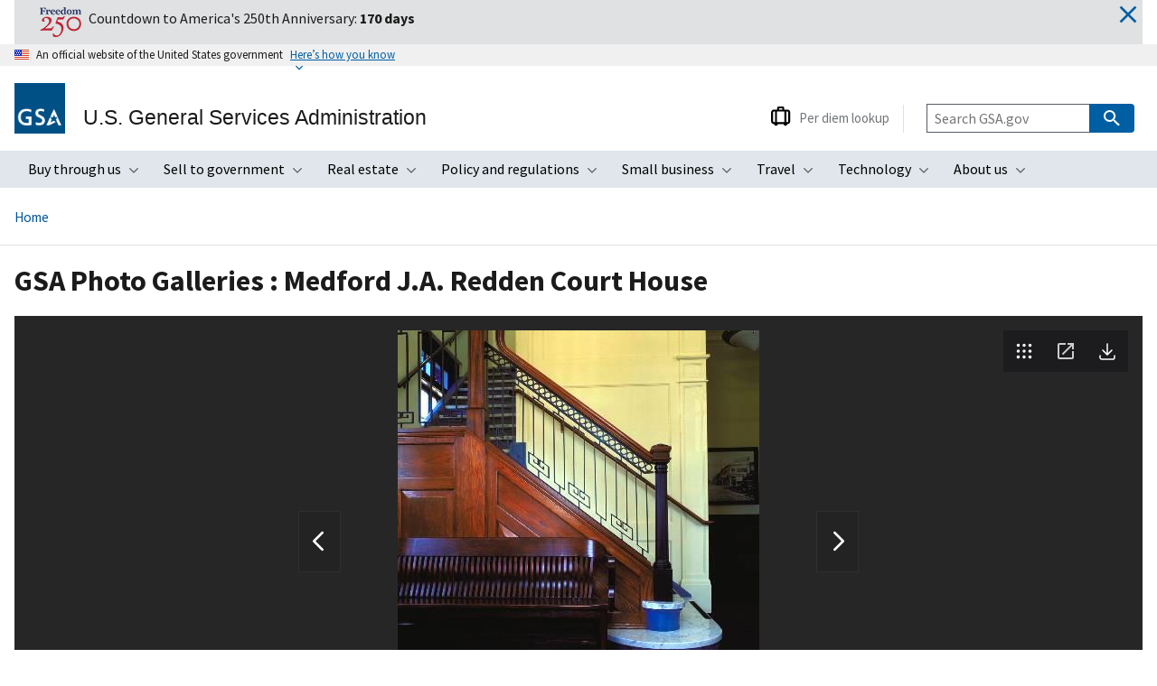

--- FILE ---
content_type: text/html; charset=UTF-8
request_url: https://www.gsa.gov/photos/medford-ja-redden-court-house
body_size: 25352
content:
<!DOCTYPE html>
<html lang="en" dir="ltr" prefix="content: http://purl.org/rss/1.0/modules/content/  dc: http://purl.org/dc/terms/  foaf: http://xmlns.com/foaf/0.1/  og: http://ogp.me/ns#  rdfs: http://www.w3.org/2000/01/rdf-schema#  schema: http://schema.org/  sioc: http://rdfs.org/sioc/ns#  sioct: http://rdfs.org/sioc/types#  skos: http://www.w3.org/2004/02/skos/core#  xsd: http://www.w3.org/2001/XMLSchema# ">
  <head>
    <meta charset="utf-8" />
<link rel="canonical" href="https://www.gsa.gov/photos/medford-ja-redden-court-house" />
<meta property="og:url" content="https://www.gsa.gov/photos/medford-ja-redden-court-house" />
<meta property="og:title" content="Medford J.A. Redden Court House" />
<meta property="og:image" content="https://www.gsa.gov/sites/gsa.gov/themes/custom/gsa/custom_assets/images/open_graph_image.jpeg" />
<meta name="apple-mobile-web-app-title" content="GSA" />
<meta name="MobileOptimized" content="width" />
<meta name="HandheldFriendly" content="true" />
<meta name="viewport" content="width=device-width, initial-scale=1.0" />
<meta name="organization" content="R10" />
<script type="text/javascript">var _elqQ = _elqQ || [];
        _elqQ.push(['elqSetSiteId', '1311950425']);
        _elqQ.push(['elqUseFirstPartyCookie', 'gsasolutionssecure.gsa.gov']);
        _elqQ.push(['elqTrackPageView', window.location.href]);
        (function () {
          function async_load() {
            var s = document.createElement('script'); s.type = 'text/javascript';
            s.async = true;
            s.src = '//img.en25.com/i/elqCfg.min.js';
            var x = document.getElementsByTagName('script')[0];
            x.parentNode.insertBefore(s, x);
          }
          if (window.addEventListener) window.addEventListener('DOMContentLoaded', async_load, false);
          else if (window.attachEvent) window.attachEvent('onload', async_load);
        })();</script>
<meta name="Last-Modified" content="2018-10-10" />
<meta name="description" content="" />
<meta property="og:locale" content="en_US" />
<meta property="og:site_name" content="U.S. General Services Administration" />
<meta property="og:type" content="website" />
<meta property="og:image:alt" content="Photo of GSA headquarters" />
<link rel="icon" type="image/png" href="/sites/gsa.gov/themes/custom/gsa/favicon//favicon-96x96.png" sizes="96x96" />
<link rel="icon" type="image/svg+xml" href="/sites/gsa.gov/themes/custom/gsa/favicon//favicon.svg" />
<link rel="shortcut icon" href="/sites/gsa.gov/themes/custom/gsa/favicon//favicon.ico" />
<link rel="apple-touch-icon" sizes="180x180" href="/sites/gsa.gov/themes/custom/gsa/favicon//apple-touch-icon.png" />
<link rel="manifest" href="/sites/gsa.gov/themes/custom/gsa/favicon//site.webmanifest" />
<link rel="icon" href="/sites/gsa.gov/themes/custom/gsa/favicon.ico" type="image/vnd.microsoft.icon" />

    <title>Medford J.A. Redden Court House | GSA</title>
    <link rel="stylesheet" media="all" href="/sites/gsa.gov/files/css/css_1qbCD5grRiTprd0BTYmH-AK29kTpSk19YMfz84Klwd4.css?delta=0&amp;language=en&amp;theme=gsa&amp;include=[base64]" />
<link rel="stylesheet" media="all" href="/sites/gsa.gov/files/css/css_6JDWm0ENBAjQ_tRdBctGMH1EbvsPaumcBNRJRoLg5F4.css?delta=1&amp;language=en&amp;theme=gsa&amp;include=[base64]" />
<link rel="stylesheet" media="print" href="/sites/gsa.gov/files/css/css_gz6kMsybCRHqePmVfR55wj0zdogSulnYNdDG_YOY5Po.css?delta=2&amp;language=en&amp;theme=gsa&amp;include=[base64]" />
<link rel="stylesheet" media="all" href="/sites/gsa.gov/files/css/css_78F0OAiuydX6ZLMa6-njisPOpWWqu0DrLz2_Or1PD9s.css?delta=3&amp;language=en&amp;theme=gsa&amp;include=[base64]" />

    <script type="application/json" data-drupal-selector="drupal-settings-json">{"path":{"baseUrl":"\/","pathPrefix":"","currentPath":"node\/93482","currentPathIsAdmin":false,"isFront":false,"currentLanguage":"en"},"pluralDelimiter":"\u0003","suppressDeprecationErrors":true,"gtag":{"tagId":"","consentMode":false,"otherIds":[],"events":[],"additionalConfigInfo":[]},"ajaxPageState":{"libraries":"[base64]","theme":"gsa","theme_token":null},"ajaxTrustedUrl":[],"gtm":{"tagId":null,"settings":{"data_layer":"dataLayer","include_classes":true,"allowlist_classes":["google","nonGooglePixels","nonGoogleScripts","nonGoogleIframes","customScripts","customPixels"],"blocklist_classes":[""],"include_environment":false,"environment_id":"","environment_token":""},"tagIds":["GTM-W4SGTNW"]},"dataLayer":{"defaultLang":"en","languages":{"en":{"id":"en","name":"English","direction":"ltr","weight":0}}},"gsa_domain":{"current":{"domain":"gsa.gov","id":"gsa_gov","env":"prod"},"preview_path":"https:\/\/preview.gsa.gov","cmp_path":"https:\/\/cmp.gsa.gov","public_path":"https:\/\/gsa.gov"},"values":{"label":"GSA"},"perdiem_api_root":"https:\/\/api.gsa.gov\/travel\/perdiem\/v2\/rates","perdiem_first_year":"2023-10","perdiem_last_year":"2026-09","google_maps_api_key":"AIzaSyDtYCxxWfs8ArQPNMOV_6ahLfSVSrQWDRM","perdiem_google_maps":{"api_key":"AIzaSyDtYCxxWfs8ArQPNMOV_6ahLfSVSrQWDRM","api_url":"https:\/\/maps.googleapis.com\/maps\/api\/js?key=AIzaSyDtYCxxWfs8ArQPNMOV_6ahLfSVSrQWDRM\u0026loading=async"},"statistics":{"data":{"nid":"93482"},"url":"\/core\/modules\/statistics\/statistics.php"},"TBMegaMenu":{"TBElementsCounter":{"column":null},"theme":"gsa","tbm-main":{"arrows":"1"}},"user":{"uid":0,"permissionsHash":"411dbed619a772801f6a184b1207b8875537d3dd52fc675453805f92cb9d960a"}}</script>
<script src="/sites/gsa.gov/files/js/js_0gj-6TPtzGyzzp2CzJTu01WNvG_Qwanmn3C4GPUEJYs.js?scope=header&amp;delta=0&amp;language=en&amp;theme=gsa&amp;include=[base64]"></script>
<script src="/modules/contrib/google_tag/js/gtag.js?t6rw3e"></script>
<script src="/modules/contrib/google_tag/js/gtm.js?t6rw3e"></script>
<script src="https://dap.digitalgov.gov/Universal-Federated-Analytics-Min.js?agency=GSA&amp;sp=s&amp;enhlink=true&amp;yt=false" async id="_fed_an_ua_tag"></script>

  </head>

  <body class="show_dialog path-node page-node-type-photo-album uswds-gsa">
        <div class="skip-link__wrapper">
      <a href="#main-content" class="visually-hidden focusable skip-link">
        Skip to main content
      </a>
    </div>
    <noscript><iframe src="https://www.googletagmanager.com/ns.html?id=GTM-W4SGTNW"
                  height="0" width="0" style="display:none;visibility:hidden"></iframe></noscript>

      <div class="dialog-off-canvas-main-canvas" data-off-canvas-main-canvas>
    <div class="block block-emergency-banner block-emergency-banner-block">
    
        
  <div id="usa-emergency--banner" class="grid-container padding-bottom-2" hidden>
      <div class="position-relative">
        <div class="usa-alert usa-alert--info usa-alert--no-icon margin-bottom-neg-2 padding-y-1 bg-base-lighter" style="border-left-color:#dfe1e2;">
    <div class="usa-alert__body padding-top-0 padding-bottom-0  bg-base-lighter">
        <p class="usa-alert__text margin-0"><img src="/system/files/Freedom-250-Icon-RGB-TEXT-Color_web2.png" alt="" class="float-left padding-left-0 margin-right-1">
            <span class="margin-top-2 text-middle">Countdown to America's 250th Anniversary: <strong>170 days</strong></span>
        </p>
    </div>
</div>
        <a href="#" title="close" id="eb-close" class="eb-close pin-right pin-top z-top text-primary"><span class="sr-only">close</span><svg class="usa-icon usa-icon--size-4" aria-hidden="true" focusable="false" role="img">
            <use xlink:href="/sites/gsa.gov/themes/custom/gsa/dist/img/sprite.svg#close"></use>
          </svg></a>
      </div>
    </div>

  </div>


  <section id="usa-banner" class="usa-banner" aria-label="Official website of the United States government">
  <div class="usa-accordion">
    <header class="usa-banner__header">
      <div class="usa-banner__inner">
        <div class="grid-col-auto">
          <img class="usa-banner__header-flag" src="/sites/gsa.gov/themes/custom/gsa/dist/img/us_flag_small.png" alt="">
        </div>
        <div class="grid-col-fill tablet:grid-col-auto" aria-hidden="true">
          <p class="usa-banner__header-text">An official website of the United States government</p>
          <p class="usa-banner__header-action" aria-hidden="true">Here’s how you know</p>
        </div>
        <button class="usa-accordion__button usa-banner__button"
          aria-expanded="false" aria-controls="gov-banner" type="button">
          <span class="usa-banner__button-text">Here’s how you know</span>
        </button>
      </div>
    </header>
    <div class="usa-banner__content usa-accordion__content" hidden id="gov-banner">
      <div class="grid-row grid-gap-lg">
        <div class="usa-banner__guidance tablet:grid-col-6">
          <img class="usa-banner__icon usa-media-block__img" src="/sites/gsa.gov/themes/custom/gsa/dist/img/icon-dot-gov.svg" role="img" aria-hidden="true" alt="">
          <div class="usa-media-block__body">
            <p>
              <strong>
                Official websites use .gov              </strong>
              <br/>
                              A <strong>.gov</strong> website belongs to an official government organization in the United States.
                          </p>
          </div>
        </div>
        <div class="usa-banner__guidance tablet:grid-col-6">
          <img class="usa-banner__icon usa-media-block__img" src="/sites/gsa.gov/themes/custom/gsa/dist/img/icon-https.svg" role="img" aria-hidden="true" alt="">
          <div class="usa-media-block__body">
            <p>
              <strong>
                Secure .gov websites use HTTPS              </strong>
              <br/>
              A <strong>lock</strong>
                ( <span class="icon-lock"></span> )
                or <strong>https://</strong> means you’ve safely connected to the .gov website. Share sensitive information only on official, secure websites.            </p>
          </div>
        </div>
      </div>
    </div>
  </div>
</section>




<header class="usa-header usa-header--extended" role="banner">
  <div class="usa-overlay overlay-trigger"></div>

          <div class="usa-navbar">
        <div class="region region-header">
      <div class="usa-logo">
          <a  id="logo" class="logo-img" href="/" aria-label="U.S. General Services Administration homepage">
        <img src="/sites/gsa.gov/themes/custom/gsa/logo.png" alt="GSA Logo" />
                  <em class="usa-logo__text">U.S. General Services Administration </em>
              </a>
      </div>


  </div>

    </div>
    <!-- Embed to share twig -->
    
<div aria-label="Primary navigation" class="usa-nav overlay-trigger" role="navigation">
  <button class="gsa-menu-btn">Menu</button>

    <div class="usa-nav__inner">
                    <div class="region region-primary-menu">
    <div id="block-mainnavigation" class="block block-tb-megamenu block-tb-megamenu-menu-blockmain">
    
      <nav  class="tbm tbm-main tbm-arrows" id="tbm-main" data-breakpoint="1200">
    <button class="tbm-button tb-megamenu-button tb-megamenu-button__close-mobile-menu" type="button">
    <div class="usa-sr-only">close mobile menu</div>
  </button>

  <div class="nav-collapse ">
        <ul  class="tbm-nav level-0 items-8" >
          <li  class="tbm-item level-1 tbm-item--has-dropdown" >
              <button class="tbm-link level-1 no-link tbm-toggle" tabindex="0" aria-expanded="false" type="button">
      Buy through us
              <div class="tbm-submenu-toggle" tabindex="-1"><span class="visually-hidden">Toggle submenu</span></div>
          </button>
<div  class="tbm-submenu tbm-item-child">
      <div  class="tbm-row">
      <div  class="tbm-column span12">
  <div class="tb-megamenu-column-inner mega-inner clearfix">
               <ul  class="tbm-subnav level-1 items-6">
        <li  class="tbm-item level-2" >
              <a href="/buy-through-us?topnav=buy-through-us"  class="tbm-link level-2" rel="noopener">
      Explore buy through us
              </a>

</li>

        <li  class="tbm-item level-2" >
              <a href="/buy-through-us/category-management?topnav=buy-through-us"  class="tbm-link level-2" rel="noopener">
      Category management
              </a>

</li>

        <li  class="tbm-item level-2 tbm-item--has-flyout" >
              <a href="/buy-through-us/government-property-for-sale-or-lease?topnav=buy-through-us"  class="tbm-link level-2 tbm-toggle" aria-expanded="false" rel="noopener">
      Government property for sale or lease
              <div class="tbm-submenu-toggle" tabindex="-1"><span class="visually-hidden">Toggle submenu</span></div>
          </a>
<div  class="tbm-submenu tbm-item-child">
      <div  class="tbm-row">
      <div  class="tbm-column span12">
  <div class="tb-megamenu-column-inner mega-inner clearfix">
               <ul  class="tbm-subnav level-2 items-4">
        <li  class="tbm-item level-3" >
              <a href="/buy-through-us/government-property-for-sale-or-lease/office-of-personal-property-management?topnav=buy-through-us"  class="tbm-link level-3" rel="noopener">
      Personal property (tangible goods)
              </a>

</li>

        <li  class="tbm-item level-3" >
              <a href="/real-estate/real-estate-services/real-property-disposition/surplus-real-property-available-for-public-use?topnav=buy-through-us"  class="tbm-link level-3" rel="noopener">
      Real property (real estate and buildings) for public use
              </a>

</li>

        <li  class="tbm-item level-3" >
              <a href="/sandbox/alisons-test-area/heidis-test-area/property-sales?topnav=buy-through-us"  class="tbm-link level-3" rel="noopener">
      Real property sales
              </a>

</li>

        <li  class="tbm-item level-3" >
              <a href="/buy-through-us/products-and-services/transportation-and-logistics-services/fleet-management/vehicle-leasing/sales-of-gsa-fleet-vehicles?topnav=buy-through-us"  class="tbm-link level-3" rel="noopener">
      Vehicle sales
              </a>

</li>

  </ul>

      </div>
</div>

  </div>

  </div>

</li>

        <li  class="tbm-item level-2 tbm-item--has-flyout" >
              <a href="/buy-through-us/products-and-services?topnav=buy-through-us"  class="tbm-link level-2 tbm-toggle" aria-expanded="false" rel="noopener">
      Products and services
              <div class="tbm-submenu-toggle" tabindex="-1"><span class="visually-hidden">Toggle submenu</span></div>
          </a>
<div  class="tbm-submenu tbm-item-child">
      <div  class="tbm-row">
      <div  class="tbm-column span12">
  <div class="tb-megamenu-column-inner mega-inner clearfix">
               <ul  class="tbm-subnav level-2 items-6">
        <li  class="tbm-item level-3" >
              <a href="/buy-through-us/products-and-services/human-capital?topnav=buy-through-us"  class="tbm-link level-3" rel="noopener">
      Human capital
              </a>

</li>

        <li  class="tbm-item level-3" >
              <a href="/buy-through-us/products-and-services/industrial-products-and-services?topnav=buy-through-us"  class="tbm-link level-3" rel="noopener">
      Industrial products and services
              </a>

</li>

        <li  class="tbm-item level-3" >
              <a href="/buy-through-us/products-and-services/office-management?topnav=buy-through-us"  class="tbm-link level-3" rel="noopener">
      Office management
              </a>

</li>

        <li  class="tbm-item level-3" >
              <a href="/buy-through-us/products-and-services/professional-services?topnav=buy-through-us"  class="tbm-link level-3" rel="noopener">
      Professional services
              </a>

</li>

        <li  class="tbm-item level-3" >
              <a href="/buy-through-us/products-and-services/gsa-security-and-protection-category?topnav=buy-through-us"  class="tbm-link level-3" rel="noopener">
      Security and protection
              </a>

</li>

        <li  class="tbm-item level-3" >
              <a href="/buy-through-us/products-and-services/transportation-and-logistics-services?topnav=buy-through-us"  class="tbm-link level-3" rel="noopener">
      Transportation and logistics services
              </a>

</li>

  </ul>

      </div>
</div>

  </div>

  </div>

</li>

        <li  class="tbm-item level-2 tbm-item--has-flyout" >
              <a href="/buy-through-us/purchasing-programs?topnav=buy-through-us"  class="tbm-link level-2 tbm-toggle" aria-expanded="false" rel="noopener">
      Purchasing programs
              <div class="tbm-submenu-toggle" tabindex="-1"><span class="visually-hidden">Toggle submenu</span></div>
          </a>
<div  class="tbm-submenu tbm-item-child">
      <div  class="tbm-row">
      <div  class="tbm-column span12">
  <div class="tb-megamenu-column-inner mega-inner clearfix">
               <ul  class="tbm-subnav level-2 items-9">
        <li  class="tbm-item level-3" >
              <a href="/sandbox/offline-pages/pages-that-are-offline-and-can-be-deleted-after-feb-15-2026/assisted-acquisition-services?topnav=buy-through-us"  class="tbm-link level-3" rel="noopener">
      Assisted acquisition
              </a>

</li>

        <li  class="tbm-item level-3" >
              <a href="/buy-through-us/purchasing-programs/commercial-platforms-program?topnav=buy-through-us"  class="tbm-link level-3" rel="noopener">
      Commercial platforms
              </a>

</li>

        <li  class="tbm-item level-3" >
              <a href="/buy-through-us/purchasing-programs/federal-strategic-sourcing-initiative?topnav=buy-through-us"  class="tbm-link level-3" rel="noopener">
      Federal strategic sourcing initiative
              </a>

</li>

        <li  class="tbm-item level-3" >
              <a href="/buy-through-us/products-and-services/transportation-and-logistics-services/fleet-management?topnav=buy-through-us"  class="tbm-link level-3" rel="noopener">
      Fleet management
              </a>

</li>

        <li  class="tbm-item level-3" >
              <a href="/buy-through-us/products-and-services/human-capital/human-capital-and-training-solutions?topnav=buy-through-us"  class="tbm-link level-3" rel="noopener">
      HCaTS and HCaTS SB
              </a>

</li>

        <li  class="tbm-item level-3" >
              <a href="/buy-through-us/products-and-services/professional-services/buy-services/oasis-and-oasis-small-business?topnav=buy-through-us"  class="tbm-link level-3" rel="noopener">
      OASIS and OASIS SB
              </a>

</li>

        <li  class="tbm-item level-3" >
              <a href="/buy-through-us/purchasing-programs/requisition-programs?topnav=buy-through-us"  class="tbm-link level-3" rel="noopener">
      Requisition programs
              </a>

</li>

        <li  class="tbm-item level-3" >
              <a href="/buy-through-us/purchasing-programs/programs-for-state-and-local-governments?topnav=buy-through-us"  class="tbm-link level-3" rel="noopener">
      State and local programs
              </a>

</li>

        <li  class="tbm-item level-3" >
              <a href="/governmentwide-initiatives/emergency-response/emergency-acquisition-basic-ordering-agreements?topnav=buy-through-us"  class="tbm-link level-3" rel="noopener">
      Emergency acquisition basic ordering agreements
              </a>

</li>

  </ul>

      </div>
</div>

  </div>

  </div>

</li>

        <li  class="tbm-item level-2 tbm-item--has-flyout" >
              <a href="/buy-through-us/shared-services?topnav=buy-through-us"  class="tbm-link level-2 tbm-toggle" aria-expanded="false" rel="noopener">
      Shared services
              <div class="tbm-submenu-toggle" tabindex="-1"><span class="visually-hidden">Toggle submenu</span></div>
          </a>
<div  class="tbm-submenu tbm-item-child">
      <div  class="tbm-row">
      <div  class="tbm-column span12">
  <div class="tb-megamenu-column-inner mega-inner clearfix">
               <ul  class="tbm-subnav level-2 items-2">
        <li  class="tbm-item level-3" >
              <a href="/buy-through-us/purchasing-programs/shared-services/payroll-shared-services?topnav=buy-through-us"  class="tbm-link level-3" rel="noopener">
      Payroll services
              </a>

</li>

        <li  class="tbm-item level-3" >
              <a href="/buy-through-us/shared-services/support-services-for-commissions-and-boards?topnav=buy-through-us"  class="tbm-link level-3" rel="noopener">
      Support services for CABs
              </a>

</li>

  </ul>

      </div>
</div>

  </div>

  </div>

</li>

  </ul>

      </div>
</div>

  </div>

      <div  class="tbm-row">
      <div  class="tbm-column span12 usa-featured--topics">
  <div class="tb-megamenu-column-inner mega-inner clearfix">
                 <div  class="tbm-block">
    <div class="block-inner">
      <nav role="navigation" aria-labelledby="block-menu-blockfeatured-topics-menu" id="block-menu-blockfeatured-topics" class="block block-menu navigation menu--featured-topics">
      
  <h2 id="block-menu-blockfeatured-topics-menu">Featured Topics</h2>
  

        
              <ul class="menu">
                    <li class="menu-item">
        <a href="/buy-through-us/purchasing-programs/multiple-award-schedule?topnav=buy-through-us" title="Governmentwide contracts for products and services at volume discount pricing." data-drupal-link-query="{&quot;topnav&quot;:&quot;buy-through-us&quot;}" data-drupal-link-system-path="node/162638">Multiple Award Schedule</a>
                          <span class="navigation__link-description">Governmentwide contracts for products and services at volume discount pricing.</span>
              </li>
                <li class="menu-item">
        <a href="https://www.gsaauctions.gov/?topnav=buy-through-us" title="Federal assets available via auction to the general public.">Auctions</a>
                          <span class="navigation__link-description">Federal assets available via auction to the general public.</span>
              </li>
        </ul>
  


  </nav>

    </div>
  </div>

      </div>
</div>

  </div>

  </div>

</li>

          <li  class="tbm-item level-1 tbm-item--has-dropdown" >
              <button class="tbm-link level-1 no-link tbm-toggle" tabindex="0" aria-expanded="false" type="button">
      Sell to government
              <div class="tbm-submenu-toggle" tabindex="-1"><span class="visually-hidden">Toggle submenu</span></div>
          </button>
<div  class="tbm-submenu tbm-item-child">
      <div  class="tbm-row">
      <div  class="tbm-column span12">
  <div class="tb-megamenu-column-inner mega-inner clearfix">
               <ul  class="tbm-subnav level-1 items-4">
        <li  class="tbm-item level-2" >
              <a href="/sell-to-government?topnav=sell-to-government"  class="tbm-link level-2" rel="noopener">
      Explore sell to government
              </a>

</li>

        <li  class="tbm-item level-2 tbm-item--has-flyout" >
              <a href="/sell-to-government/step-1-learn-about-government-contracting?topnav=sell-to-government"  class="tbm-link level-2 tbm-toggle" aria-expanded="false" rel="noopener">
      Step 1: Learn about government contracting
              <div class="tbm-submenu-toggle" tabindex="-1"><span class="visually-hidden">Toggle submenu</span></div>
          </a>
<div  class="tbm-submenu tbm-item-child">
      <div  class="tbm-row">
      <div  class="tbm-column span12">
  <div class="tb-megamenu-column-inner mega-inner clearfix">
               <ul  class="tbm-subnav level-2 items-3">
        <li  class="tbm-item level-3" >
              <a href="/sell-to-government/step-1-learn-about-government-contracting/ways-you-can-sell-to-government?topnav=sell-to-government"  class="tbm-link level-3" rel="noopener">
      Ways you can sell to government
              </a>

</li>

        <li  class="tbm-item level-3" >
              <a href="/sell-to-government/step-1-learn-about-government-contracting/how-to-access-contract-opportunities?topnav=sell-to-government"  class="tbm-link level-3" rel="noopener">
      How to access contract opportunities
              </a>

</li>

        <li  class="tbm-item level-3" >
              <a href="/sell-to-government/step-1-learn-about-government-contracting/conduct-market-research?topnav=sell-to-government"  class="tbm-link level-3" rel="noopener">
      Conduct market research
              </a>

</li>

  </ul>

      </div>
</div>

  </div>

  </div>

</li>

        <li  class="tbm-item level-2 tbm-item--has-flyout" >
              <a href="/sell-to-government/step-2-compete-for-a-contract?topnav=sell-to-government"  class="tbm-link level-2 tbm-toggle" aria-expanded="false" rel="noopener">
      Step 2: Compete for a contract
              <div class="tbm-submenu-toggle" tabindex="-1"><span class="visually-hidden">Toggle submenu</span></div>
          </a>
<div  class="tbm-submenu tbm-item-child">
      <div  class="tbm-row">
      <div  class="tbm-column span12">
  <div class="tb-megamenu-column-inner mega-inner clearfix">
               <ul  class="tbm-subnav level-2 items-7">
        <li  class="tbm-item level-3" >
              <a href="/sell-to-government/step-2-compete-for-a-contract/register-your-business?topnav=sell-to-government"  class="tbm-link level-3" rel="noopener">
      Register your business
              </a>

</li>

        <li  class="tbm-item level-3" >
              <a href="/sell-to-government/step-2-compete-for-a-contract/certify-as-a-small-business?topnav=sell-to-government"  class="tbm-link level-3" rel="noopener">
      Certify as a small business
              </a>

</li>

        <li  class="tbm-item level-3" >
              <a href="/sell-to-government/step-2-compete-for-a-contract/become-a-multiple-award-schedule-holder?topnav=sell-to-government"  class="tbm-link level-3" rel="noopener">
      Become a schedule holder
              </a>

</li>

        <li  class="tbm-item level-3" >
              <a href="/sell-to-government/step-2-compete-for-a-contract/market-your-business?topnav=sell-to-government"  class="tbm-link level-3" rel="noopener">
      Market your business
              </a>

</li>

        <li  class="tbm-item level-3" >
              <a href="/sell-to-government/step-2-compete-for-a-contract/research-active-solicitations?topnav=sell-to-government"  class="tbm-link level-3" rel="noopener">
      Research active solicitations
              </a>

</li>

        <li  class="tbm-item level-3" >
              <a href="/sell-to-government/step-2-compete-for-a-contract/respond-to-a-solicitation?topnav=sell-to-government"  class="tbm-link level-3" rel="noopener">
      Respond to a solicitation
              </a>

</li>

        <li  class="tbm-item level-3" >
              <a href="/sell-to-government/step-2-compete-for-a-contract/what-to-expect-during-the-award-process?topnav=sell-to-government"  class="tbm-link level-3" rel="noopener">
      What to expect during the award process
              </a>

</li>

  </ul>

      </div>
</div>

  </div>

  </div>

</li>

        <li  class="tbm-item level-2 tbm-item--has-flyout" >
              <a href="/sell-to-government/step-3-manage-your-contract?topnav=sell-to-government"  class="tbm-link level-2 tbm-toggle" aria-expanded="false" rel="noopener">
      Step 3: Manage your contract
              <div class="tbm-submenu-toggle" tabindex="-1"><span class="visually-hidden">Toggle submenu</span></div>
          </a>
<div  class="tbm-submenu tbm-item-child">
      <div  class="tbm-row">
      <div  class="tbm-column span12">
  <div class="tb-megamenu-column-inner mega-inner clearfix">
               <ul  class="tbm-subnav level-2 items-3">
        <li  class="tbm-item level-3" >
              <a href="/sell-to-government/step-3-manage-your-contract/comply-with-contractual-requirements?topnav=sell-to-government"  class="tbm-link level-3" rel="noopener">
      Comply with contractual requirements
              </a>

</li>

        <li  class="tbm-item level-3" >
              <a href="/sell-to-government/step-3-manage-your-contract/handle-contract-modifications?topnav=sell-to-government"  class="tbm-link level-3" rel="noopener">
      Handle contract modifications
              </a>

</li>

        <li  class="tbm-item level-3" >
              <a href="/sell-to-government/step-3-manage-your-contract/monitor-past-performance-evaluations?topnav=sell-to-government"  class="tbm-link level-3" rel="noopener">
      Monitor past performance evaluations
              </a>

</li>

  </ul>

      </div>
</div>

  </div>

  </div>

</li>

  </ul>

      </div>
</div>

  </div>

      <div  class="tbm-row">
      <div  class="tbm-column span12 usa-featured--topics">
  <div class="tb-megamenu-column-inner mega-inner clearfix">
                 <div  class="tbm-block">
    <div class="block-inner">
      <nav role="navigation" aria-labelledby="block-menu-blockfeatured-topics--2-menu" id="block-menu-blockfeatured-topics--2" class="block block-menu navigation menu--featured-topics">
      
  <h2 id="block-menu-blockfeatured-topics--2-menu">Featured Topics</h2>
  

        
              <ul class="menu">
                    <li class="menu-item">
        <a href="https://sam.gov/opportunities?topnav=sell-to-government" title="Search current federal contract opportunities and procurement notices.">Contract opportunities on SAM.gov</a>
                          <span class="navigation__link-description">Search current federal contract opportunities and procurement notices.</span>
              </li>
                <li class="menu-item">
        <a href="/small-business/forecast-of-contracting-opportunities?topnav=sell-to-government" title="Anticipated contracts offered by GSA." data-drupal-link-query="{&quot;topnav&quot;:&quot;sell-to-government&quot;}" data-drupal-link-system-path="node/85780">Forecast of contracting opportunities</a>
                          <span class="navigation__link-description">Anticipated contracts offered by GSA.</span>
              </li>
                <li class="menu-item">
        <a href="https://vsc.gsa.gov/vsc/?source=gsa.gov-sell-to-government" title="Research the federal market, report sales, and upload contract information.">Vendor support center</a>
                          <span class="navigation__link-description">Research the federal market, report sales, and upload contract information.</span>
              </li>
        </ul>
  


  </nav>

    </div>
  </div>

      </div>
</div>

  </div>

  </div>

</li>

          <li  class="tbm-item level-1 tbm-item--has-dropdown" >
              <button class="tbm-link level-1 no-link tbm-toggle" tabindex="0" aria-expanded="false" type="button">
      Real estate
              <div class="tbm-submenu-toggle" tabindex="-1"><span class="visually-hidden">Toggle submenu</span></div>
          </button>
<div  class="tbm-submenu tbm-item-child">
      <div  class="tbm-row">
      <div  class="tbm-column span12">
  <div class="tb-megamenu-column-inner mega-inner clearfix">
               <ul  class="tbm-subnav level-1 items-8">
        <li  class="tbm-item level-2" >
              <a href="/real-estate?topnav=real-estate"  class="tbm-link level-2" rel="noopener">
      Explore real estate
              </a>

</li>

        <li  class="tbm-item level-2 tbm-item--has-flyout" >
              <a href="/real-estate/design-and-construction?topnav=real-estate"  class="tbm-link level-2 tbm-toggle" aria-expanded="false" rel="noopener">
      Design and construction
              <div class="tbm-submenu-toggle" tabindex="-1"><span class="visually-hidden">Toggle submenu</span></div>
          </a>
<div  class="tbm-submenu tbm-item-child">
      <div  class="tbm-row">
      <div  class="tbm-column span12">
  <div class="tb-megamenu-column-inner mega-inner clearfix">
               <ul  class="tbm-subnav level-2 items-5">
        <li  class="tbm-item level-3" >
              <a href="/real-estate/design-and-construction/3d4d-building-information-modeling?topnav=real-estate"  class="tbm-link level-3" rel="noopener">
      3D-4D building information modeling
              </a>

</li>

        <li  class="tbm-item level-3" >
              <a href="/real-estate/design-and-construction/computeraided-design-standards?topnav=real-estate"  class="tbm-link level-3" rel="noopener">
      Computer-aided design standards
              </a>

</li>

        <li  class="tbm-item level-3" >
              <a href="/real-estate/design-and-construction/engineering?topnav=real-estate"  class="tbm-link level-3" rel="noopener">
      Engineering
              </a>

</li>

        <li  class="tbm-item level-3" >
              <a href="/real-estate/design-and-construction/project-management-information-system?topnav=real-estate"  class="tbm-link level-3" rel="noopener">
      Project management information system
              </a>

</li>

        <li  class="tbm-item level-3" >
              <a href="/real-estate/design-and-construction/annual-prospectus-thresholds?topnav=real-estate"  class="tbm-link level-3" rel="noopener">
      Prospectus thresholds
              </a>

</li>

  </ul>

      </div>
</div>

  </div>

  </div>

</li>

        <li  class="tbm-item level-2 tbm-item--has-flyout" >
              <a href="/real-estate/facilities-management?topnav=real-estate"  class="tbm-link level-2 tbm-toggle" aria-expanded="false" rel="noopener">
      Facilities management
              <div class="tbm-submenu-toggle" tabindex="-1"><span class="visually-hidden">Toggle submenu</span></div>
          </a>
<div  class="tbm-submenu tbm-item-child">
      <div  class="tbm-row">
      <div  class="tbm-column span12">
  <div class="tb-megamenu-column-inner mega-inner clearfix">
               <ul  class="tbm-subnav level-2 items-3">
        <li  class="tbm-item level-3" >
              <a href="/real-estate/facilities-management/security?topnav=real-estate"  class="tbm-link level-3" rel="noopener">
      Security
              </a>

</li>

        <li  class="tbm-item level-3" >
              <a href="/real-estate/real-estate-services/for-workers-in-federal-buildings?topnav=real-estate"  class="tbm-link level-3" rel="noopener">
      Tenant services
              </a>

</li>

        <li  class="tbm-item level-3" >
              <a href="/real-estate/facilities-management/water-quality-management?topnav=real-estate"  class="tbm-link level-3" title="Water quality management" rel="noopener">
      Water quality management
              </a>

</li>

  </ul>

      </div>
</div>

  </div>

  </div>

</li>

        <li  class="tbm-item level-2 tbm-item--has-flyout" >
              <a href="/real-estate/gsa-properties?topnav=real-estate"  class="tbm-link level-2 tbm-toggle" aria-expanded="false" rel="noopener">
      Our properties
              <div class="tbm-submenu-toggle" tabindex="-1"><span class="visually-hidden">Toggle submenu</span></div>
          </a>
<div  class="tbm-submenu tbm-item-child">
      <div  class="tbm-row">
      <div  class="tbm-column span12">
  <div class="tb-megamenu-column-inner mega-inner clearfix">
               <ul  class="tbm-subnav level-2 items-2">
        <li  class="tbm-item level-3" >
              <a href="/tools-overview/buildings-and-real-estate-tools/inventory-of-gsa-owned-and-leased-properties?topnav=real-estate"  class="tbm-link level-3" rel="noopener">
      Owned and leased properties
              </a>

</li>

        <li  class="tbm-item level-3" >
              <a href="/real-estate/gsa-properties/renting-gsa-property?topnav=real-estate"  class="tbm-link level-3" rel="noopener">
      Renting property
              </a>

</li>

  </ul>

      </div>
</div>

  </div>

  </div>

</li>

        <li  class="tbm-item level-2 tbm-item--has-flyout" >
              <a href="/real-estate/real-estate-services?topnav=real-estate"  class="tbm-link level-2 tbm-toggle" aria-expanded="false" rel="noopener">
      Real estate services
              <div class="tbm-submenu-toggle" tabindex="-1"><span class="visually-hidden">Toggle submenu</span></div>
          </a>
<div  class="tbm-submenu tbm-item-child">
      <div  class="tbm-row">
      <div  class="tbm-column span12">
  <div class="tb-megamenu-column-inner mega-inner clearfix">
               <ul  class="tbm-subnav level-2 items-6">
        <li  class="tbm-item level-3" >
              <a href="/real-estate/real-estate-services/leasing"  class="tbm-link level-3" rel="noopener">
      Leasing resources
              </a>

</li>

        <li  class="tbm-item level-3" >
              <a href="/real-estate/real-estate-services/real-property-disposition?topnav=real-estate"  class="tbm-link level-3" rel="noopener">
      Real property disposal
              </a>

</li>

        <li  class="tbm-item level-3" >
              <a href="/real-estate/real-estate-services/reimbursable-services-program?topnav=real-estate"  class="tbm-link level-3" rel="noopener">
      Reimbursable services (RWA)
              </a>

</li>

        <li  class="tbm-item level-3" >
              <a href="/real-estate/real-estate-services/for-businesses-seeking-opportunities?topnav=real-estate"  class="tbm-link level-3" rel="noopener">
      For businesses seeking opportunities
              </a>

</li>

        <li  class="tbm-item level-3" >
              <a href="/real-estate/real-estate-services/for-workers-in-federal-buildings?topnav=real-estate"  class="tbm-link level-3" rel="noopener">
      For workers in federal buildings
              </a>

</li>

        <li  class="tbm-item level-3" >
              <a href="/real-estate/real-estate-services/for-federal-customers/voice-of-the-customer/federal-tenant-satisfaction-survey?topnav=real-estate"  class="tbm-link level-3" rel="noopener">
      Voice of the customer
              </a>

</li>

  </ul>

      </div>
</div>

  </div>

  </div>

</li>

        <li  class="tbm-item level-2 tbm-item--has-flyout" >
              <a href="/real-estate/workplace-optimization?topnav=real-estate"  class="tbm-link level-2 tbm-toggle" aria-expanded="false" rel="noopener">
      Workplace optimization
              <div class="tbm-submenu-toggle" tabindex="-1"><span class="visually-hidden">Toggle submenu</span></div>
          </a>
<div  class="tbm-submenu tbm-item-child">
      <div  class="tbm-row">
      <div  class="tbm-column span12">
  <div class="tb-megamenu-column-inner mega-inner clearfix">
               <ul  class="tbm-subnav level-2 items-2">
        <li  class="tbm-item level-3" >
              <a href="/real-estate/workplace-optimization/offerings/commercial-coworking?topnav=real-estate"  class="tbm-link level-3" rel="noopener">
      Commercial coworking
              </a>

</li>

        <li  class="tbm-item level-3" >
              <a href="/real-estate/workplace-optimization/introducing-space-match"  class="tbm-link level-3" rel="noopener">
      Space Match
              </a>

</li>

  </ul>

      </div>
</div>

  </div>

  </div>

</li>

        <li  class="tbm-item level-2" >
              <a href="/real-estate/historic-preservation/explore-historic-buildings?topnav=real-estate"  class="tbm-link level-2" rel="noopener">
      Explore historic buildings
              </a>

</li>

  </ul>

      </div>
</div>

  </div>

      <div  class="tbm-row">
      <div  class="tbm-column span12 usa-featured--topics">
  <div class="tb-megamenu-column-inner mega-inner clearfix">
                 <div  class="tbm-block">
    <div class="block-inner">
      <nav role="navigation" aria-labelledby="block-menu-blockfeatured-topics--3-menu" id="block-menu-blockfeatured-topics--3" class="block block-menu navigation menu--featured-topics">
      
  <h2 id="block-menu-blockfeatured-topics--3-menu">Featured Topics - Real Estate</h2>
  

        
              <ul class="menu">
                    <li class="menu-item">
        <a href="/real-estate/historic-preservation/historic-preservation-policy-tools?topnav=real-estate-feature" title="Procedures for maintaining and repairing historic buildings." data-drupal-link-query="{&quot;topnav&quot;:&quot;real-estate-feature&quot;}" data-drupal-link-system-path="node/297">Historic preservation tools and resources</a>
                          <span class="navigation__link-description">Procedures for maintaining and repairing historic buildings.</span>
              </li>
                <li class="menu-item">
        <a href="/real-estate/real-estate-services/real-property-utilization-disposal?topnav=real-estate" title="Dispose or acquire excess federal real property including buildings or land." data-drupal-link-query="{&quot;topnav&quot;:&quot;real-estate&quot;}">Real property disposal</a>
                          <span class="navigation__link-description">Dispose or acquire excess federal real property including buildings or land.</span>
              </li>
        </ul>
  


  </nav>

    </div>
  </div>

      </div>
</div>

  </div>

  </div>

</li>

          <li  class="tbm-item level-1 tbm-item--has-dropdown" >
              <button class="tbm-link level-1 no-link tbm-toggle" tabindex="0" aria-expanded="false" type="button">
      Policy and regulations
              <div class="tbm-submenu-toggle" tabindex="-1"><span class="visually-hidden">Toggle submenu</span></div>
          </button>
<div  class="tbm-submenu tbm-item-child">
      <div  class="tbm-row">
      <div  class="tbm-column span12">
  <div class="tb-megamenu-column-inner mega-inner clearfix">
               <ul  class="tbm-subnav level-1 items-9">
        <li  class="tbm-item level-2" >
              <a href="/policy-regulations?topnav=policy-regulations"  class="tbm-link level-2" rel="noopener">
      Explore policy and regulations
              </a>

</li>

        <li  class="tbm-item level-2" >
              <a href="/policy-regulations/policy/acquisition-policy?topnav=policy-regulations"  class="tbm-link level-2" rel="noopener">
      Acquisition policy
              </a>

</li>

        <li  class="tbm-item level-2" >
              <a href="/policy-regulations/policy/aviation-management-policy?topnav=policy-regulations"  class="tbm-link level-2" rel="noopener">
      Aviation management policy
              </a>

</li>

        <li  class="tbm-item level-2" >
              <a href="/policy-regulations/policy/federal-advisory-committee-management?topnav=policy-regulations"  class="tbm-link level-2" rel="noopener">
      Federal Advisory Committee Act management
              </a>

</li>

        <li  class="tbm-item level-2" >
              <a href="/policy-regulations/policy/information-technology-policy?topnav=policy-regulations"  class="tbm-link level-2" rel="noopener">
      Information technology policy
              </a>

</li>

        <li  class="tbm-item level-2" >
              <a href="/policy-regulations/policy/real-property-policy-division-overview?topnav=policy-regulations"  class="tbm-link level-2" rel="noopener">
      Real property management policy
              </a>

</li>

        <li  class="tbm-item level-2" >
              <a href="/policy-regulations/policy/travel-management-policy-overview?topnav=policy-regulations"  class="tbm-link level-2" rel="noopener">
      Travel management policy
              </a>

</li>

        <li  class="tbm-item level-2 tbm-item--has-flyout" >
              <a href="/policy-regulations/regulations?topnav=policy-regulations"  class="tbm-link level-2 tbm-toggle" aria-expanded="false" rel="noopener">
      Regulations
              <div class="tbm-submenu-toggle" tabindex="-1"><span class="visually-hidden">Toggle submenu</span></div>
          </a>
<div  class="tbm-submenu tbm-item-child">
      <div  class="tbm-row">
      <div  class="tbm-column span12">
  <div class="tb-megamenu-column-inner mega-inner clearfix">
               <ul  class="tbm-subnav level-2 items-3">
        <li  class="tbm-item level-3" >
              <a href="https://acquisition.gov/?topnav=policy-regulations"  class="tbm-link level-3" rel="noopener">
      Federal acquisition regulations
              </a>

</li>

        <li  class="tbm-item level-3" >
              <a href="/policy-regulations/regulations/federal-management-regulation?topnav=policy-regulations"  class="tbm-link level-3" rel="noopener">
      Federal management regulations
              </a>

</li>

        <li  class="tbm-item level-3" >
              <a href="/policy-regulations/regulations/federal-travel-regulation?topnav=policy-regulations"  class="tbm-link level-3" rel="noopener">
      Federal travel regulations
              </a>

</li>

  </ul>

      </div>
</div>

  </div>

  </div>

</li>

  </ul>

      </div>
</div>

  </div>

      <div  class="tbm-row">
      <div  class="tbm-column span12 usa-featured--topics">
  <div class="tb-megamenu-column-inner mega-inner clearfix">
                 <div  class="tbm-block">
    <div class="block-inner">
      <nav role="navigation" aria-labelledby="block-menu-blockfeatured-topics--4-menu" id="block-menu-blockfeatured-topics--4" class="block block-menu navigation menu--featured-topics">
      
  <h2 id="block-menu-blockfeatured-topics--4-menu">Featured Topics</h2>
  

        
              <ul class="menu">
                    <li class="menu-item">
        <a href="/reference/forms" title="Search for a government form.">Forms</a>
                          <span class="navigation__link-description">Search for a government form.</span>
              </li>
                <li class="menu-item">
        <a href="/travel/plan-a-trip/per-diem-rates/faqs?topnav=policy-and-regulations" title="Frequently asked questions about per diem rates and related topics." data-drupal-link-query="{&quot;topnav&quot;:&quot;policy-and-regulations&quot;}" data-drupal-link-system-path="node/81553">Per diem FAQs</a>
                          <span class="navigation__link-description">Frequently asked questions about per diem rates and related topics.</span>
              </li>
        </ul>
  


  </nav>

    </div>
  </div>

      </div>
</div>

  </div>

  </div>

</li>

          <li  class="tbm-item level-1 tbm-item--has-dropdown" >
              <button class="tbm-link level-1 no-link tbm-toggle" tabindex="0" aria-expanded="false" type="button">
      Small business
              <div class="tbm-submenu-toggle" tabindex="-1"><span class="visually-hidden">Toggle submenu</span></div>
          </button>
<div  class="tbm-submenu tbm-item-child">
      <div  class="tbm-row">
      <div  class="tbm-column span12">
  <div class="tb-megamenu-column-inner mega-inner clearfix">
               <ul  class="tbm-subnav level-1 items-5">
        <li  class="tbm-item level-2" >
              <a href="/small-business?topnav=small-business"  class="tbm-link level-2" rel="noopener">
      Explore small business
              </a>

</li>

        <li  class="tbm-item level-2" >
              <a href="/small-business/small-business-goals-and-performance?topnav=small-business"  class="tbm-link level-2" rel="noopener">
      Small business goals
              </a>

</li>

        <li  class="tbm-item level-2 tbm-item--has-flyout" >
              <a href="/small-business/register-your-business?topnav=small-business"  class="tbm-link level-2 tbm-toggle" aria-expanded="false" rel="noopener">
      Register your business
              <div class="tbm-submenu-toggle" tabindex="-1"><span class="visually-hidden">Toggle submenu</span></div>
          </a>
<div  class="tbm-submenu tbm-item-child">
      <div  class="tbm-row">
      <div  class="tbm-column span12">
  <div class="tb-megamenu-column-inner mega-inner clearfix">
               <ul  class="tbm-subnav level-2 items-3">
        <li  class="tbm-item level-3" >
              <a href="/small-business/register-your-business/explore-business-models?topnav=small-business"  class="tbm-link level-3" rel="noopener">
      Explore business models
              </a>

</li>

        <li  class="tbm-item level-3" >
              <a href="/small-business/register-your-business/research-the-federal-market?topnav=small-business"  class="tbm-link level-3" rel="noopener">
      Research the federal market
              </a>

</li>

        <li  class="tbm-item level-3" >
              <a href="/small-business/register-your-business/subcontracting-and-other-partnerships?topnav=small-business"  class="tbm-link level-3" rel="noopener">
      Subcontracting and other partnerships
              </a>

</li>

  </ul>

      </div>
</div>

  </div>

  </div>

</li>

        <li  class="tbm-item level-2" >
              <a href="/small-business/forecast-of-contracting-opportunities?topnav=small-business"  class="tbm-link level-2" rel="noopener">
      Forecast of contracting opportunities
              </a>

</li>

        <li  class="tbm-item level-2 tbm-item--has-flyout" >
              <a href="/small-business/small-business-resources?topnav=small-business"  class="tbm-link level-2 tbm-toggle" aria-expanded="false" rel="noopener">
      Small business resources
              <div class="tbm-submenu-toggle" tabindex="-1"><span class="visually-hidden">Toggle submenu</span></div>
          </a>
<div  class="tbm-submenu tbm-item-child">
      <div  class="tbm-row">
      <div  class="tbm-column span12">
  <div class="tb-megamenu-column-inner mega-inner clearfix">
               <ul  class="tbm-subnav level-2 items-2">
        <li  class="tbm-item level-3" >
              <a href="/small-business/small-business-resources/contact-information-for-small-business-support?topnav=small-business"  class="tbm-link level-3" rel="noopener">
      Small business contacts
              </a>

</li>

        <li  class="tbm-item level-3" >
              <a href="/small-business/small-business-resources/doing-business-with-gsa-video-series?topnav=small-business"  class="tbm-link level-3" rel="noopener">
      Videos
              </a>

</li>

  </ul>

      </div>
</div>

  </div>

  </div>

</li>

  </ul>

      </div>
</div>

  </div>

      <div  class="tbm-row">
      <div  class="tbm-column span12 usa-featured--topics">
  <div class="tb-megamenu-column-inner mega-inner clearfix">
                 <div  class="tbm-block">
    <div class="block-inner">
      <nav role="navigation" aria-labelledby="block-menu-blockfeatured-topics--5-menu" id="block-menu-blockfeatured-topics--5" class="block block-menu navigation menu--featured-topics">
      
  <h2 id="block-menu-blockfeatured-topics--5-menu">Featured Topics</h2>
  

        
              <ul class="menu">
                    <li class="menu-item">
        <a href="/small-business/forecast-of-contracting-opportunities?topnav=small-business" title="Information on planned federal contracting opportunities." data-drupal-link-query="{&quot;topnav&quot;:&quot;small-business&quot;}" data-drupal-link-system-path="node/85780">Forecast tool</a>
                          <span class="navigation__link-description">Information on planned federal contracting opportunities.</span>
              </li>
                <li class="menu-item">
        <a href="https://www.sba.gov/federal-contracting/contracting-guide/types-contracts#section-header-6?source=gsa.gov-small-business" title="Check your eligibility for small-business set-asides.">Socio economic categories</a>
                          <span class="navigation__link-description">Check your eligibility for small-business set-asides.</span>
              </li>
                <li class="menu-item">
        <a href="/small-business/small-business-resources/training-resources?topnav=small-business" title="Suggested training for doing business with us." data-drupal-link-query="{&quot;topnav&quot;:&quot;small-business&quot;}" data-drupal-link-system-path="node/125277">Training resources</a>
                          <span class="navigation__link-description">Suggested training for doing business with us.</span>
              </li>
        </ul>
  


  </nav>

    </div>
  </div>

      </div>
</div>

  </div>

  </div>

</li>

          <li  class="tbm-item level-1 tbm-item--has-dropdown" >
              <button class="tbm-link level-1 no-link tbm-toggle" tabindex="0" aria-expanded="false" type="button">
      Travel
              <div class="tbm-submenu-toggle" tabindex="-1"><span class="visually-hidden">Toggle submenu</span></div>
          </button>
<div  class="tbm-submenu tbm-item-child">
      <div  class="tbm-row">
      <div  class="tbm-column span12">
  <div class="tb-megamenu-column-inner mega-inner clearfix">
               <ul  class="tbm-subnav level-1 items-4">
        <li  class="tbm-item level-2" >
              <a href="/travel?topnav=travel"  class="tbm-link level-2" rel="noopener">
      Explore travel
              </a>

</li>

        <li  class="tbm-item level-2 tbm-item--has-flyout" >
              <a href="/travel/plan-a-trip?topnav=travel"  class="tbm-link level-2 tbm-toggle" aria-expanded="false" rel="noopener">
      Plan a trip
              <div class="tbm-submenu-toggle" tabindex="-1"><span class="visually-hidden">Toggle submenu</span></div>
          </a>
<div  class="tbm-submenu tbm-item-child">
      <div  class="tbm-row">
      <div  class="tbm-column span12">
  <div class="tb-megamenu-column-inner mega-inner clearfix">
               <ul  class="tbm-subnav level-2 items-4">
        <li  class="tbm-item level-3" >
              <a href="/travel/plan-book/per-diem-rates?topnav=travel"  class="tbm-link level-3" rel="noopener">
      Per diem rates
              </a>

</li>

        <li  class="tbm-item level-3" >
              <a href="/travel/plan-a-trip/transportation-airfare-rates-pov-rates-etc?topnav=travel"  class="tbm-link level-3" rel="noopener">
      Transportation (airfare rates, POV rates, etc.)
              </a>

</li>

        <li  class="tbm-item level-3" >
              <a href="/travel/plan-a-trip/lodging?topnav=travel"  class="tbm-link level-3" rel="noopener">
      Lodging
              </a>

</li>

        <li  class="tbm-item level-3" >
              <a href="/travel/plan-a-trip/travel-charge-cardaccount?topnav=travel"  class="tbm-link level-3" rel="noopener">
      Travel charge card
              </a>

</li>

  </ul>

      </div>
</div>

  </div>

  </div>

</li>

        <li  class="tbm-item level-2 tbm-item--has-flyout" >
              <a href="/travel/travel-and-lodging-services?topnav=travel"  class="tbm-link level-2 tbm-toggle" aria-expanded="false" rel="noopener">
      Travel and lodging services
              <div class="tbm-submenu-toggle" tabindex="-1"><span class="visually-hidden">Toggle submenu</span></div>
          </a>
<div  class="tbm-submenu tbm-item-child">
      <div  class="tbm-row">
      <div  class="tbm-column span12">
  <div class="tb-megamenu-column-inner mega-inner clearfix">
               <ul  class="tbm-subnav level-2 items-3">
        <li  class="tbm-item level-3" >
              <a href="/travel/travel-and-lodging-services/egov-travel-services-ets?topnav=travel"  class="tbm-link level-3" rel="noopener">
      E-gov travel service (ETS)
              </a>

</li>

        <li  class="tbm-item level-3" >
              <a href="/travel/travel-and-lodging-services/rideshare?topnav=travel"  class="tbm-link level-3" rel="noopener">
      Rideshare
              </a>

</li>

        <li  class="tbm-item level-3" >
              <a href="/travel/travel-and-lodging-services/travel-category-schedule?topnav=travel"  class="tbm-link level-3" rel="noopener">
      Travel category schedule
              </a>

</li>

  </ul>

      </div>
</div>

  </div>

  </div>

</li>

        <li  class="tbm-item level-2" >
              <a href="/policy-regulations/regulations/federal-travel-regulation?topnav=travel"  class="tbm-link level-2" rel="noopener">
      Federal travel regulation
              </a>

</li>

  </ul>

      </div>
</div>

  </div>

      <div  class="tbm-row">
      <div  class="tbm-column span12 usa-featured--topics">
  <div class="tb-megamenu-column-inner mega-inner clearfix">
                 <div  class="tbm-block">
    <div class="block-inner">
      <nav role="navigation" aria-labelledby="block-menu-blockfeatured-topics--6-menu" id="block-menu-blockfeatured-topics--6" class="block block-menu navigation menu--featured-topics">
      
  <h2 id="block-menu-blockfeatured-topics--6-menu">Featured Topics</h2>
  

        
              <ul class="menu">
                    <li class="menu-item">
        <a href="https://www.gsa.gov/travel?topnav=travel" title="Allowances for lodging, meal and incidental costs while on official government travel.">Per diem rates look-up</a>
                          <span class="navigation__link-description">Allowances for lodging, meal and incidental costs while on official government travel.</span>
              </li>
                <li class="menu-item">
        <a href="/travel/plan-a-trip/transportation-airfare-rates-pov-rates-etc/privately-owned-vehicle-pov-mileage-reimbursement?topnav=travel" title="Reimbursement rates for the use of your own vehicle while on official government travel." data-drupal-link-query="{&quot;topnav&quot;:&quot;travel&quot;}" data-drupal-link-system-path="node/86775">Mileage reimbursement rates</a>
                          <span class="navigation__link-description">Reimbursement rates for the use of your own vehicle while on official government travel.</span>
              </li>
        </ul>
  


  </nav>

    </div>
  </div>

      </div>
</div>

  </div>

  </div>

</li>

          <li  class="tbm-item level-1 tbm-item--has-dropdown" >
              <button class="tbm-link level-1 no-link tbm-toggle" tabindex="0" aria-expanded="false" type="button">
      Technology
              <div class="tbm-submenu-toggle" tabindex="-1"><span class="visually-hidden">Toggle submenu</span></div>
          </button>
<div  class="tbm-submenu tbm-item-child">
      <div  class="tbm-row">
      <div  class="tbm-column span12">
  <div class="tb-megamenu-column-inner mega-inner clearfix">
               <ul  class="tbm-subnav level-1 items-4">
        <li  class="tbm-item level-2" >
              <a href="/technology?topnav=technology"  class="tbm-link level-2" rel="noopener">
      Explore technology
              </a>

</li>

        <li  class="tbm-item level-2 tbm-item--has-flyout" >
              <a href="/technology/it-contract-vehicles-and-purchasing-programs?topnav=technology"  class="tbm-link level-2 tbm-toggle" aria-expanded="false" rel="noopener">
      Purchasing programs
              <div class="tbm-submenu-toggle" tabindex="-1"><span class="visually-hidden">Toggle submenu</span></div>
          </a>
<div  class="tbm-submenu tbm-item-child">
      <div  class="tbm-row">
      <div  class="tbm-column span12">
  <div class="tb-megamenu-column-inner mega-inner clearfix">
               <ul  class="tbm-subnav level-2 items-5">
        <li  class="tbm-item level-3" >
              <a href="/technology/it-contract-vehicles-and-purchasing-programs/multiple-award-schedule-it/cloud-and-cloud-related-services?topnav=technology"  class="tbm-link level-3" rel="noopener">
      Cloud computing services
              </a>

</li>

        <li  class="tbm-item level-3" >
              <a href="/technology/it-contract-vehicles-and-purchasing-programs/it-security?topnav=technology"  class="tbm-link level-3" rel="noopener">
      Cybersecurity products and services
              </a>

</li>

        <li  class="tbm-item level-3" >
              <a href="/technology/it-contract-vehicles-and-purchasing-programs/gwacs?topnav=technology"  class="tbm-link level-3" rel="noopener">
      Governmentwide acquisition contracts
              </a>

</li>

        <li  class="tbm-item level-3" >
              <a href="/technology/it-contract-vehicles-and-purchasing-programs/multiple-award-schedule-it?topnav=technology"  class="tbm-link level-3" rel="noopener">
      MAS information technology
              </a>

</li>

        <li  class="tbm-item level-3" >
              <a href="/technology/it-contract-vehicles-and-purchasing-programs/federal-credentialing-services?topnav=technology"  class="tbm-link level-3" rel="noopener">
      USAccess
              </a>

</li>

  </ul>

      </div>
</div>

  </div>

  </div>

</li>

        <li  class="tbm-item level-2 tbm-item--has-flyout" >
              <a href="/technology/government-it-initiatives?topnav=technology"  class="tbm-link level-2 tbm-toggle" aria-expanded="false" rel="noopener">
      Government initiatives
              <div class="tbm-submenu-toggle" tabindex="-1"><span class="visually-hidden">Toggle submenu</span></div>
          </a>
<div  class="tbm-submenu tbm-item-child">
      <div  class="tbm-row">
      <div  class="tbm-column span12">
  <div class="tb-megamenu-column-inner mega-inner clearfix">
               <ul  class="tbm-subnav level-2 items-7">
        <li  class="tbm-item level-3" >
              <a href="/technology/government-it-initiatives/artificial-intelligence?topnav=technology"  class="tbm-link level-3" rel="noopener">
      Artificial Intelligence
              </a>

</li>

        <li  class="tbm-item level-3" >
              <a href="/technology/government-it-initiatives/cybersecurity?topnav=technology"  class="tbm-link level-3" rel="noopener">
      Cybersecurity
              </a>

</li>

        <li  class="tbm-item level-3" >
              <a href="/technology/government-it-initiatives/emerging-technologies?topnav=technology"  class="tbm-link level-3" rel="noopener">
      Emerging citizen technology
              </a>

</li>

        <li  class="tbm-item level-3" >
              <a href="/technology/government-it-initiatives/fedramp?topnav=technology"  class="tbm-link level-3" rel="noopener">
      FedRAMP
              </a>

</li>

        <li  class="tbm-item level-3" >
              <a href="/technology/government-it-initiatives/federal-identity-credential-and-access-management?topnav=technology"  class="tbm-link level-3" rel="noopener">
      Federal identity, credentials, and access management
              </a>

</li>

        <li  class="tbm-item level-3" >
              <a href="/technology/government-it-initiatives/federal-robotic-process-automation-community-of-practice?topnav=technology"  class="tbm-link level-3" rel="noopener">
      Robotic process automation community
              </a>

</li>

        <li  class="tbm-item level-3" >
              <a href="/technology/government-it-initiatives/technology-modernization-fund?topnav=technology"  class="tbm-link level-3" rel="noopener">
      Technology modernization fund
              </a>

</li>

  </ul>

      </div>
</div>

  </div>

  </div>

</li>

        <li  class="tbm-item level-2" >
              <a href="/about-us/events-training-and-request-a-speaker/our-training-programs/training-for-federal-employees/find-technology-training?topnav=technology"  class="tbm-link level-2" rel="noopener">
      Training
              </a>

</li>

  </ul>

      </div>
</div>

  </div>

      <div  class="tbm-row">
      <div  class="tbm-column span12 usa-featured--topics">
  <div class="tb-megamenu-column-inner mega-inner clearfix">
                 <div  class="tbm-block">
    <div class="block-inner">
      <nav role="navigation" aria-labelledby="block-menu-blockfeatured-topics--7-menu" id="block-menu-blockfeatured-topics--7" class="block block-menu navigation menu--featured-topics">
      
  <h2 id="block-menu-blockfeatured-topics--7-menu">Featured Topics</h2>
  

        
              <ul class="menu">
                    <li class="menu-item">
        <a href="http://challenge.gov/?source=gsa.gov-technology" title="Government sponsored challenges and prize competitions.">Challenge.gov</a>
                          <span class="navigation__link-description">Government sponsored challenges and prize competitions.</span>
              </li>
                <li class="menu-item">
        <a href="http://data.gov/?source=gsa.gov-technology" title="Access U.S. government data.">Data.gov</a>
                          <span class="navigation__link-description">Access U.S. government data.</span>
              </li>
                <li class="menu-item">
        <a href="/technology/it-contract-vehicles-and-purchasing-programs/multiple-award-schedule-it?topnav=technology" title="Information technology products, services and solutions." data-drupal-link-query="{&quot;topnav&quot;:&quot;technology&quot;}" data-drupal-link-system-path="node/84639">Multiple award schedule IT category</a>
                          <span class="navigation__link-description">Information technology products, services and solutions.</span>
              </li>
        </ul>
  


  </nav>

    </div>
  </div>

      </div>
</div>

  </div>

  </div>

</li>

          <li  class="tbm-item level-1 tbm-item--has-dropdown" >
              <button class="tbm-link level-1 no-link tbm-toggle" tabindex="0" aria-expanded="false" type="button">
      About us
              <div class="tbm-submenu-toggle" tabindex="-1"><span class="visually-hidden">Toggle submenu</span></div>
          </button>
<div  class="tbm-submenu tbm-item-child">
      <div  class="tbm-row">
      <div  class="tbm-column span12">
  <div class="tb-megamenu-column-inner mega-inner clearfix">
               <ul  class="tbm-subnav level-1 items-7">
        <li  class="tbm-item level-2" >
              <a href="/about-us?topnav=about-us"  class="tbm-link level-2" rel="noopener">
      Explore about us
              </a>

</li>

        <li  class="tbm-item level-2 tbm-item--has-flyout" >
              <a href="/about-us/mission-and-background?topnav=about-us"  class="tbm-link level-2 tbm-toggle" aria-expanded="false" rel="noopener">
      Background and history
              <div class="tbm-submenu-toggle" tabindex="-1"><span class="visually-hidden">Toggle submenu</span></div>
          </a>
<div  class="tbm-submenu tbm-item-child">
      <div  class="tbm-row">
      <div  class="tbm-column span12">
  <div class="tb-megamenu-column-inner mega-inner clearfix">
               <ul  class="tbm-subnav level-2 items-3">
        <li  class="tbm-item level-3" >
              <a href="/about-us/mission-and-background/background?topnav=about-us"  class="tbm-link level-3" rel="noopener">
      Overview
              </a>

</li>

        <li  class="tbm-item level-3" >
              <a href="/about-us/mission-and-background/our-missions-evolution?topnav=about-us"  class="tbm-link level-3" rel="noopener">
      Mission and strategic goals
              </a>

</li>

        <li  class="tbm-item level-3" >
              <a href="/about-us/mission-and-background/our-role-in-presidential-transitions?topnav=about-us"  class="tbm-link level-3" rel="noopener">
      Role in presidential transitions
              </a>

</li>

  </ul>

      </div>
</div>

  </div>

  </div>

</li>

        <li  class="tbm-item level-2 tbm-item--has-flyout" >
              <a href="/about-us/find-apply-for-and-land-a-job-at-gsa?topnav=about-us"  class="tbm-link level-2 tbm-toggle" aria-expanded="false" rel="noopener">
      Careers
              <div class="tbm-submenu-toggle" tabindex="-1"><span class="visually-hidden">Toggle submenu</span></div>
          </a>
<div  class="tbm-submenu tbm-item-child">
      <div  class="tbm-row">
      <div  class="tbm-column span12">
  <div class="tb-megamenu-column-inner mega-inner clearfix">
               <ul  class="tbm-subnav level-2 items-5">
        <li  class="tbm-item level-3" >
              <a href="/about-us/find-apply-for-and-land-a-job-at-gsa/get-an-internship?topnav=about-us"  class="tbm-link level-3" rel="noopener">
      Get an internship
              </a>

</li>

        <li  class="tbm-item level-3" >
              <a href="/about-us/find-apply-for-and-land-a-job-at-gsa/launch-your-career?topnav=about-us"  class="tbm-link level-3" rel="noopener">
      Launch your career
              </a>

</li>

        <li  class="tbm-item level-3" >
              <a href="/about-us/find-apply-for-and-land-a-job-at-gsa/elevate-your-professional-career?topnav=about-us"  class="tbm-link level-3" rel="noopener">
      Elevate your professional career
              </a>

</li>

        <li  class="tbm-item level-3" >
              <a href="/about-us/find-apply-for-and-land-a-job-at-gsa/discover-special-hiring-paths?topnav=about-us"  class="tbm-link level-3" rel="noopener">
      Discover special hiring paths
              </a>

</li>

        <li  class="tbm-item level-3" >
              <a href="/about-us/find-apply-for-and-land-a-job-at-gsa/resources-and-related-links?topnav=about-us"  class="tbm-link level-3" rel="noopener">
      Resources and related links
              </a>

</li>

  </ul>

      </div>
</div>

  </div>

  </div>

</li>

        <li  class="tbm-item level-2 tbm-item--has-flyout" >
              <a href="/about-us/events-training-and-request-a-speaker/gsa-events?topnav=about-us"  class="tbm-link level-2 tbm-toggle" aria-expanded="false" rel="noopener">
      Events and training
              <div class="tbm-submenu-toggle" tabindex="-1"><span class="visually-hidden">Toggle submenu</span></div>
          </a>
<div  class="tbm-submenu tbm-item-child">
      <div  class="tbm-row">
      <div  class="tbm-column span12">
  <div class="tb-megamenu-column-inner mega-inner clearfix">
               <ul  class="tbm-subnav level-2 items-2">
        <li  class="tbm-item level-3" >
              <a href="/about-us/events-training-and-request-a-speaker"  class="tbm-link level-3" rel="noopener">
      Events, training, and request a speaker
              </a>

</li>

        <li  class="tbm-item level-3" >
              <a href="/about-us/events-training-and-request-a-speaker/our-training-programs?topnav=about-us"  class="tbm-link level-3" rel="noopener">
      Our training programs
              </a>

</li>

  </ul>

      </div>
</div>

  </div>

  </div>

</li>

        <li  class="tbm-item level-2 tbm-item--has-flyout" >
              <a href="/about-us/newsroom?topnav=about-us"  class="tbm-link level-2 tbm-toggle" aria-expanded="false" rel="noopener">
      Newsroom
              <div class="tbm-submenu-toggle" tabindex="-1"><span class="visually-hidden">Toggle submenu</span></div>
          </a>
<div  class="tbm-submenu tbm-item-child">
      <div  class="tbm-row">
      <div  class="tbm-column span12">
  <div class="tb-megamenu-column-inner mega-inner clearfix">
               <ul  class="tbm-subnav level-2 items-6">
        <li  class="tbm-item level-3" >
              <a href="/blog?topnav=about-us"  class="tbm-link level-3" rel="noopener">
      Agency blog
              </a>

</li>

        <li  class="tbm-item level-3" >
              <a href="/about-us/newsroom/congressional-testimony?topnav=about-us"  class="tbm-link level-3" rel="noopener">
      Congressional testimony
              </a>

</li>

        <li  class="tbm-item level-3" >
              <a href="/about-us/newsroom/listen-to-the-gsa-does-that-podcast?topnav=about-us"  class="tbm-link level-3" rel="noopener">
      GSA does that podcast
              </a>

</li>

        <li  class="tbm-item level-3" >
              <a href="/about-us/newsroom/news-releases?topnav=about-us"  class="tbm-link level-3" rel="noopener">
      News releases
              </a>

</li>

        <li  class="tbm-item level-3" >
              <a href="/about-us/newsroom/speeches-by-the-administrator?topnav=about-us"  class="tbm-link level-3" rel="noopener">
      Speeches
              </a>

</li>

        <li  class="tbm-item level-3" >
              <a href="https://search.gsa.gov/search/news?affiliate=gsa.gov&amp;channel=663"  class="tbm-link level-3" rel="noopener">
      Videos
              </a>

</li>

  </ul>

      </div>
</div>

  </div>

  </div>

</li>

        <li  class="tbm-item level-2 tbm-item--has-flyout" >
              <a href="/about-us/organization?topnav=about-us"  class="tbm-link level-2 tbm-toggle" aria-expanded="false" rel="noopener">
      Organization
              <div class="tbm-submenu-toggle" tabindex="-1"><span class="visually-hidden">Toggle submenu</span></div>
          </a>
<div  class="tbm-submenu tbm-item-child">
      <div  class="tbm-row">
      <div  class="tbm-column span12">
  <div class="tb-megamenu-column-inner mega-inner clearfix">
               <ul  class="tbm-subnav level-2 items-4">
        <li  class="tbm-item level-3" >
              <a href="/about-us/organization/leadership-directory?topnav=about-us"  class="tbm-link level-3" rel="noopener">
      Leadership directory
              </a>

</li>

        <li  class="tbm-item level-3" >
              <a href="/about-us/organization/federal-acquisition-service?topnav=about-us"  class="tbm-link level-3" rel="noopener">
      Federal Acquisition Service
              </a>

</li>

        <li  class="tbm-item level-3" >
              <a href="/about-us/organization/public-buildings-service?topnav=about-us"  class="tbm-link level-3" rel="noopener">
      Public Buildings Service
              </a>

</li>

        <li  class="tbm-item level-3" >
              <a href="/about-us/organization?topnav=about-us"  class="tbm-link level-3" rel="noopener">
      Staff offices
              </a>

</li>

  </ul>

      </div>
</div>

  </div>

  </div>

</li>

        <li  class="tbm-item level-2" >
              <a href="/about-us/contact-us?topnav=about-us"  class="tbm-link level-2" rel="noopener">
      Contact us
              </a>

</li>

  </ul>

      </div>
</div>

  </div>

      <div  class="tbm-row">
      <div  class="tbm-column span12 usa-featured--topics">
  <div class="tb-megamenu-column-inner mega-inner clearfix">
                 <div  class="tbm-block">
    <div class="block-inner">
      <nav role="navigation" aria-labelledby="block-menu-blockfeatured-topics--8-menu" id="block-menu-blockfeatured-topics--8" class="block block-menu navigation menu--featured-topics">
      
  <h2 id="block-menu-blockfeatured-topics--8-menu">Featured Topics</h2>
  

        
              <ul class="menu">
                    <li class="menu-item">
        <a href="/blog" title="Read the latest GSA news, updates and analysis." data-drupal-link-system-path="node/96599">Blog</a>
                          <span class="navigation__link-description">Read the latest GSA news, updates and analysis.</span>
              </li>
                <li class="menu-item">
        <a href="/about-us/find-apply-for-and-land-a-job-at-gsa?topnav=about-us" title="Learn what we have to offer." data-drupal-link-query="{&quot;topnav&quot;:&quot;about-us&quot;}" data-drupal-link-system-path="node/269">Careers</a>
                          <span class="navigation__link-description">Learn what we have to offer.</span>
              </li>
        </ul>
  


  </nav>

    </div>
  </div>

      </div>
</div>

  </div>

  </div>

</li>

  </ul>

      </div>
  </nav>

  </div>









  </div>

            <div class="usa-nav__secondary">
                          <div class="region region-secondary-menu">
    

<div class="search-block-form usa-form block block-search container-inline" data-drupal-selector="search-block-form" id="block-gsa-search" role="search">
      <ul class="usa-nav__secondary-links">
      <li class="usa-nav__secondary-item">
        <a title="Per diem lookup" class="usa-nav__menu-item scroller" id="perdiem-link" data-scroll-to="perdiem-section" href="javascript:;">
          Per diem lookup
        </a>
      </li>
    </ul>
  
  <section aria-label="search component">
    <form method="get" accept-charset="UTF-8" class="usa-search usa-form usa-search--small" role="search" action="https://search.gsa.gov/search">
      <div class="usa-form-group js-form-item form-item js-form-type-search form-item-keys js-form-item-keys form-no-label">
        <input name="utf8" type="hidden" value="?">
        <input id="affiliate" name="affiliate" type="hidden" value="GSA.gov">
        <label class="usa-sr-only" for="query">Search</label>
        <input
          class="usa-input"
          id="query"
          type="search"
          name="query"
          placeholder="Search GSA.gov"
          required="required"
        />
        <button class="usa-button" type="submit">
          <img
            src="/sites/gsa.gov/themes/custom/gsa/dist/img/usa-icons-bg/search--white.svg"
            class="usa-search__submit-icon"
            alt="Search"
          />
        </button>
      </div>
    </form>
  </section>

</div>


  </div>

                  </div>
    <!-- hamburger menu -->
    
            <div class="region region-mobile-menu">
    

              <div class="usa-nav__primary usa-nav__primary-mobile usa-accordion usa-accordion--multiselectable"
           data-allow-multiple>
                            <div class="usa-nav__primary-item">
        
                  <span
             class="usa-nav__link">
            <span>Buy through us</span>
          </span>
          <button class="usa-accordion__button"
                  aria-expanded="false"
                  aria-controls="basic-nav-section-1">
            <span class="caret">expand menu</span>
          </button>
        
                                <div id="basic-nav-section-1" class="usa-nav__submenu">
                            <div class="usa-nav__submenu-item">
        
        
                                        <a href="/buy-through-us?topnav=buy-through-us">
              <span>Explore buy through us</span>
            </a>
                            
                  </div>
        
                        <div class="usa-nav__submenu-item">
        
        
                                        <a href="/buy-through-us/category-management?topnav=buy-through-us">
              <span>Category management</span>
            </a>
                            
                  </div>
        
                        <div class="usa-nav__submenu-item">
        
        
                                        <a href="/buy-through-us/government-property-for-sale-or-lease?topnav=buy-through-us"
               class="usa-nav__link">
              <span>Government property for sale or lease</span>
            </a>
            <button class="usa-accordion__button" aria-expanded="false" aria-controls="basic-nav-section-government-property-for-sale-or-lease-3">
              <span class="caret">expand menu</span>
            </button>
                                        <div id="basic-nav-section-government-property-for-sale-or-lease-3" class="usa-nav__submenu-list">
                            <div class="usa-nav__submenu-item">
        
        
                                        <a href="/buy-through-us/government-property-for-sale-or-lease/office-of-personal-property-management?topnav=buy-through-us">
              <span>Personal property (tangible goods)</span>
            </a>
                            
                  </div>
        
                        <div class="usa-nav__submenu-item">
        
        
                                        <a href="/real-estate/real-estate-services/real-property-disposition/surplus-real-property-available-for-public-use?topnav=buy-through-us">
              <span>Real property (real estate and buildings) for public use</span>
            </a>
                            
                  </div>
        
                        <div class="usa-nav__submenu-item">
        
        
                                        <a href="/sandbox/alisons-test-area/heidis-test-area/property-sales?topnav=buy-through-us">
              <span>Real property sales</span>
            </a>
                            
                  </div>
        
                        <div class="usa-nav__submenu-item">
        
        
                                        <a href="/buy-through-us/products-and-services/transportation-and-logistics-services/fleet-management/vehicle-leasing/sales-of-gsa-fleet-vehicles?topnav=buy-through-us">
              <span>Vehicle sales</span>
            </a>
                            
                  </div>
        
      
        </div>
        

                                        
                  </div>
        
                        <div class="usa-nav__submenu-item">
        
        
                                        <a href="/buy-through-us/products-and-services?topnav=buy-through-us"
               class="usa-nav__link">
              <span>Products and services</span>
            </a>
            <button class="usa-accordion__button" aria-expanded="false" aria-controls="basic-nav-section-products-and-services-4">
              <span class="caret">expand menu</span>
            </button>
                                        <div id="basic-nav-section-products-and-services-4" class="usa-nav__submenu-list">
                            <div class="usa-nav__submenu-item">
        
        
                                        <a href="/buy-through-us/products-and-services/human-capital?topnav=buy-through-us">
              <span>Human capital</span>
            </a>
                            
                  </div>
        
                        <div class="usa-nav__submenu-item">
        
        
                                        <a href="/buy-through-us/products-and-services/industrial-products-and-services?topnav=buy-through-us">
              <span>Industrial products and services</span>
            </a>
                            
                  </div>
        
                        <div class="usa-nav__submenu-item">
        
        
                                        <a href="/buy-through-us/products-and-services/office-management?topnav=buy-through-us">
              <span>Office management</span>
            </a>
                            
                  </div>
        
                        <div class="usa-nav__submenu-item">
        
        
                                        <a href="/buy-through-us/products-and-services/professional-services?topnav=buy-through-us">
              <span>Professional services</span>
            </a>
                            
                  </div>
        
                        <div class="usa-nav__submenu-item">
        
        
                                        <a href="/buy-through-us/products-and-services/gsa-security-and-protection-category?topnav=buy-through-us">
              <span>Security and protection</span>
            </a>
                            
                  </div>
        
                        <div class="usa-nav__submenu-item">
        
        
                                        <a href="/buy-through-us/products-and-services/transportation-and-logistics-services?topnav=buy-through-us">
              <span>Transportation and logistics services</span>
            </a>
                            
                  </div>
        
      
        </div>
        

                                        
                  </div>
        
                        <div class="usa-nav__submenu-item">
        
        
                                        <a href="/buy-through-us/purchasing-programs?topnav=buy-through-us"
               class="usa-nav__link">
              <span>Purchasing programs</span>
            </a>
            <button class="usa-accordion__button" aria-expanded="false" aria-controls="basic-nav-section-purchasing-programs-5">
              <span class="caret">expand menu</span>
            </button>
                                        <div id="basic-nav-section-purchasing-programs-5" class="usa-nav__submenu-list">
                            <div class="usa-nav__submenu-item">
        
        
                                        <a href="/sandbox/offline-pages/pages-that-are-offline-and-can-be-deleted-after-feb-15-2026/assisted-acquisition-services?topnav=buy-through-us">
              <span>Assisted acquisition</span>
            </a>
                            
                  </div>
        
                        <div class="usa-nav__submenu-item">
        
        
                                        <a href="/buy-through-us/purchasing-programs/commercial-platforms-program?topnav=buy-through-us">
              <span>Commercial platforms</span>
            </a>
                            
                  </div>
        
                        <div class="usa-nav__submenu-item">
        
        
                                        <a href="/buy-through-us/purchasing-programs/federal-strategic-sourcing-initiative?topnav=buy-through-us">
              <span>Federal strategic sourcing initiative</span>
            </a>
                            
                  </div>
        
                        <div class="usa-nav__submenu-item">
        
        
                                        <a href="/buy-through-us/products-and-services/transportation-and-logistics-services/fleet-management?topnav=buy-through-us">
              <span>Fleet management</span>
            </a>
                            
                  </div>
        
                        <div class="usa-nav__submenu-item">
        
        
                                        <a href="/buy-through-us/products-and-services/human-capital/human-capital-and-training-solutions?topnav=buy-through-us">
              <span>HCaTS and HCaTS SB</span>
            </a>
                            
                  </div>
        
                        <div class="usa-nav__submenu-item">
        
        
                                        <a href="/buy-through-us/products-and-services/professional-services/buy-services/oasis-and-oasis-small-business?topnav=buy-through-us">
              <span>OASIS and OASIS SB</span>
            </a>
                            
                  </div>
        
                        <div class="usa-nav__submenu-item">
        
        
                                        <a href="/buy-through-us/purchasing-programs/requisition-programs?topnav=buy-through-us">
              <span>Requisition programs</span>
            </a>
                            
                  </div>
        
                        <div class="usa-nav__submenu-item">
        
        
                                        <a href="/buy-through-us/purchasing-programs/programs-for-state-and-local-governments?topnav=buy-through-us">
              <span>State and local programs</span>
            </a>
                            
                  </div>
        
                        <div class="usa-nav__submenu-item">
        
        
                                        <a href="/governmentwide-initiatives/emergency-response/emergency-acquisition-basic-ordering-agreements?topnav=buy-through-us">
              <span>Emergency acquisition basic ordering agreements</span>
            </a>
                            
                  </div>
        
      
        </div>
        

                                        
                  </div>
        
                        <div class="usa-nav__submenu-item">
        
        
                                        <a href="/buy-through-us/shared-services?topnav=buy-through-us"
               class="usa-nav__link">
              <span>Shared services</span>
            </a>
            <button class="usa-accordion__button" aria-expanded="false" aria-controls="basic-nav-section-shared-services-6">
              <span class="caret">expand menu</span>
            </button>
                                        <div id="basic-nav-section-shared-services-6" class="usa-nav__submenu-list">
                            <div class="usa-nav__submenu-item">
        
        
                                        <a href="/buy-through-us/purchasing-programs/shared-services/payroll-shared-services?topnav=buy-through-us">
              <span>Payroll services</span>
            </a>
                            
                  </div>
        
                        <div class="usa-nav__submenu-item">
        
        
                                        <a href="/buy-through-us/shared-services/support-services-for-commissions-and-boards?topnav=buy-through-us">
              <span>Support services for CABs</span>
            </a>
                            
                  </div>
        
      
        </div>
        

                                        
                  </div>
        
      
        </div>
        

        
                  </div>
        
                        <div class="usa-nav__primary-item">
        
                  <span
             class="usa-nav__link">
            <span>Sell to government</span>
          </span>
          <button class="usa-accordion__button"
                  aria-expanded="false"
                  aria-controls="basic-nav-section-2">
            <span class="caret">expand menu</span>
          </button>
        
                                <div id="basic-nav-section-2" class="usa-nav__submenu">
                            <div class="usa-nav__submenu-item">
        
        
                                        <a href="/sell-to-government?topnav=sell-to-government">
              <span>Explore sell to government</span>
            </a>
                            
                  </div>
        
                        <div class="usa-nav__submenu-item">
        
        
                                        <a href="/sell-to-government/step-1-learn-about-government-contracting?topnav=sell-to-government"
               class="usa-nav__link">
              <span>Step 1: Learn about government contracting</span>
            </a>
            <button class="usa-accordion__button" aria-expanded="false" aria-controls="basic-nav-section-step-1-learn-about-government-contracting-2">
              <span class="caret">expand menu</span>
            </button>
                                        <div id="basic-nav-section-step-1-learn-about-government-contracting-2" class="usa-nav__submenu-list">
                            <div class="usa-nav__submenu-item">
        
        
                                        <a href="/sell-to-government/step-1-learn-about-government-contracting/ways-you-can-sell-to-government?topnav=sell-to-government">
              <span>Ways you can sell to government</span>
            </a>
                            
                  </div>
        
                        <div class="usa-nav__submenu-item">
        
        
                                        <a href="/sell-to-government/step-1-learn-about-government-contracting/how-to-access-contract-opportunities?topnav=sell-to-government">
              <span>How to access contract opportunities</span>
            </a>
                            
                  </div>
        
                        <div class="usa-nav__submenu-item">
        
        
                                        <a href="/sell-to-government/step-1-learn-about-government-contracting/conduct-market-research?topnav=sell-to-government">
              <span>Conduct market research</span>
            </a>
                            
                  </div>
        
      
        </div>
        

                                        
                  </div>
        
                        <div class="usa-nav__submenu-item">
        
        
                                        <a href="/sell-to-government/step-2-compete-for-a-contract?topnav=sell-to-government"
               class="usa-nav__link">
              <span>Step 2: Compete for a contract</span>
            </a>
            <button class="usa-accordion__button" aria-expanded="false" aria-controls="basic-nav-section-step-2-compete-for-a-contract-3">
              <span class="caret">expand menu</span>
            </button>
                                        <div id="basic-nav-section-step-2-compete-for-a-contract-3" class="usa-nav__submenu-list">
                            <div class="usa-nav__submenu-item">
        
        
                                        <a href="/sell-to-government/step-2-compete-for-a-contract/register-your-business?topnav=sell-to-government">
              <span>Register your business</span>
            </a>
                            
                  </div>
        
                        <div class="usa-nav__submenu-item">
        
        
                                        <a href="/sell-to-government/step-2-compete-for-a-contract/certify-as-a-small-business?topnav=sell-to-government">
              <span>Certify as a small business</span>
            </a>
                            
                  </div>
        
                        <div class="usa-nav__submenu-item">
        
        
                                        <a href="/sell-to-government/step-2-compete-for-a-contract/become-a-multiple-award-schedule-holder?topnav=sell-to-government">
              <span>Become a schedule holder</span>
            </a>
                            
                  </div>
        
                        <div class="usa-nav__submenu-item">
        
        
                                        <a href="/sell-to-government/step-2-compete-for-a-contract/market-your-business?topnav=sell-to-government">
              <span>Market your business</span>
            </a>
                            
                  </div>
        
                        <div class="usa-nav__submenu-item">
        
        
                                        <a href="/sell-to-government/step-2-compete-for-a-contract/research-active-solicitations?topnav=sell-to-government">
              <span>Research active solicitations</span>
            </a>
                            
                  </div>
        
                        <div class="usa-nav__submenu-item">
        
        
                                        <a href="/sell-to-government/step-2-compete-for-a-contract/respond-to-a-solicitation?topnav=sell-to-government">
              <span>Respond to a solicitation</span>
            </a>
                            
                  </div>
        
                        <div class="usa-nav__submenu-item">
        
        
                                        <a href="/sell-to-government/step-2-compete-for-a-contract/what-to-expect-during-the-award-process?topnav=sell-to-government">
              <span>What to expect during the award process</span>
            </a>
                            
                  </div>
        
      
        </div>
        

                                        
                  </div>
        
                        <div class="usa-nav__submenu-item">
        
        
                                        <a href="/sell-to-government/step-3-manage-your-contract?topnav=sell-to-government"
               class="usa-nav__link">
              <span>Step 3: Manage your contract</span>
            </a>
            <button class="usa-accordion__button" aria-expanded="false" aria-controls="basic-nav-section-step-3-manage-your-contract-4">
              <span class="caret">expand menu</span>
            </button>
                                        <div id="basic-nav-section-step-3-manage-your-contract-4" class="usa-nav__submenu-list">
                            <div class="usa-nav__submenu-item">
        
        
                                        <a href="/sell-to-government/step-3-manage-your-contract/comply-with-contractual-requirements?topnav=sell-to-government">
              <span>Comply with contractual requirements</span>
            </a>
                            
                  </div>
        
                        <div class="usa-nav__submenu-item">
        
        
                                        <a href="/sell-to-government/step-3-manage-your-contract/handle-contract-modifications?topnav=sell-to-government">
              <span>Handle contract modifications</span>
            </a>
                            
                  </div>
        
                        <div class="usa-nav__submenu-item">
        
        
                                        <a href="/sell-to-government/step-3-manage-your-contract/monitor-past-performance-evaluations?topnav=sell-to-government">
              <span>Monitor past performance evaluations</span>
            </a>
                            
                  </div>
        
      
        </div>
        

                                        
                  </div>
        
      
        </div>
        

        
                  </div>
        
                        <div class="usa-nav__primary-item">
        
                  <span
             class="usa-nav__link">
            <span>Real estate</span>
          </span>
          <button class="usa-accordion__button"
                  aria-expanded="false"
                  aria-controls="basic-nav-section-3">
            <span class="caret">expand menu</span>
          </button>
        
                                <div id="basic-nav-section-3" class="usa-nav__submenu">
                            <div class="usa-nav__submenu-item">
        
        
                                        <a href="/real-estate?topnav=real-estate">
              <span>Explore real estate</span>
            </a>
                            
                  </div>
        
                        <div class="usa-nav__submenu-item">
        
        
                                        <a href="/real-estate/design-and-construction?topnav=real-estate"
               class="usa-nav__link">
              <span>Design and construction</span>
            </a>
            <button class="usa-accordion__button" aria-expanded="false" aria-controls="basic-nav-section-design-and-construction-2">
              <span class="caret">expand menu</span>
            </button>
                                        <div id="basic-nav-section-design-and-construction-2" class="usa-nav__submenu-list">
                            <div class="usa-nav__submenu-item">
        
        
                                        <a href="/real-estate/design-and-construction/3d4d-building-information-modeling?topnav=real-estate">
              <span>3D-4D building information modeling</span>
            </a>
                            
                  </div>
        
                        <div class="usa-nav__submenu-item">
        
        
                                        <a href="/real-estate/design-and-construction/computeraided-design-standards?topnav=real-estate">
              <span>Computer-aided design standards</span>
            </a>
                            
                  </div>
        
                        <div class="usa-nav__submenu-item">
        
        
                                        <a href="/real-estate/design-and-construction/engineering?topnav=real-estate">
              <span>Engineering</span>
            </a>
                            
                  </div>
        
                        <div class="usa-nav__submenu-item">
        
        
                                        <a href="/real-estate/design-and-construction/project-management-information-system?topnav=real-estate">
              <span>Project management information system</span>
            </a>
                            
                  </div>
        
                        <div class="usa-nav__submenu-item">
        
        
                                        <a href="/real-estate/design-and-construction/annual-prospectus-thresholds?topnav=real-estate">
              <span>Prospectus thresholds</span>
            </a>
                            
                  </div>
        
      
        </div>
        

                                        
                  </div>
        
                        <div class="usa-nav__submenu-item">
        
        
                                        <a href="/real-estate/facilities-management?topnav=real-estate"
               class="usa-nav__link">
              <span>Facilities management</span>
            </a>
            <button class="usa-accordion__button" aria-expanded="false" aria-controls="basic-nav-section-facilities-management-3">
              <span class="caret">expand menu</span>
            </button>
                                        <div id="basic-nav-section-facilities-management-3" class="usa-nav__submenu-list">
                            <div class="usa-nav__submenu-item">
        
        
                                        <a href="/real-estate/facilities-management/security?topnav=real-estate">
              <span>Security</span>
            </a>
                            
                  </div>
        
                        <div class="usa-nav__submenu-item">
        
        
                                        <a href="/real-estate/real-estate-services/for-workers-in-federal-buildings?topnav=real-estate">
              <span>Tenant services</span>
            </a>
                            
                  </div>
        
                        <div class="usa-nav__submenu-item">
        
        
                                        <a href="/real-estate/facilities-management/water-quality-management?topnav=real-estate">
              <span>Water quality management</span>
            </a>
                            
                  </div>
        
      
        </div>
        

                                        
                  </div>
        
                        <div class="usa-nav__submenu-item">
        
        
                                        <a href="/real-estate/gsa-properties?topnav=real-estate"
               class="usa-nav__link">
              <span>Our properties</span>
            </a>
            <button class="usa-accordion__button" aria-expanded="false" aria-controls="basic-nav-section-our-properties-4">
              <span class="caret">expand menu</span>
            </button>
                                        <div id="basic-nav-section-our-properties-4" class="usa-nav__submenu-list">
                            <div class="usa-nav__submenu-item">
        
        
                                        <a href="/tools-overview/buildings-and-real-estate-tools/inventory-of-gsa-owned-and-leased-properties?topnav=real-estate">
              <span>Owned and leased properties</span>
            </a>
                            
                  </div>
        
                        <div class="usa-nav__submenu-item">
        
        
                                        <a href="/real-estate/gsa-properties/renting-gsa-property?topnav=real-estate">
              <span>Renting property</span>
            </a>
                            
                  </div>
        
      
        </div>
        

                                        
                  </div>
        
                        <div class="usa-nav__submenu-item">
        
        
                                        <a href="/real-estate/real-estate-services?topnav=real-estate"
               class="usa-nav__link">
              <span>Real estate services</span>
            </a>
            <button class="usa-accordion__button" aria-expanded="false" aria-controls="basic-nav-section-real-estate-services-5">
              <span class="caret">expand menu</span>
            </button>
                                        <div id="basic-nav-section-real-estate-services-5" class="usa-nav__submenu-list">
                            <div class="usa-nav__submenu-item">
        
        
                                        <a href="/real-estate/real-estate-services/leasing">
              <span>Leasing resources</span>
            </a>
                            
                  </div>
        
                        <div class="usa-nav__submenu-item">
        
        
                                        <a href="/real-estate/real-estate-services/real-property-disposition?topnav=real-estate">
              <span>Real property disposal</span>
            </a>
                            
                  </div>
        
                        <div class="usa-nav__submenu-item">
        
        
                                        <a href="/real-estate/real-estate-services/reimbursable-services-program?topnav=real-estate">
              <span>Reimbursable services (RWA)</span>
            </a>
                            
                  </div>
        
                        <div class="usa-nav__submenu-item">
        
        
                                        <a href="/real-estate/real-estate-services/for-businesses-seeking-opportunities?topnav=real-estate">
              <span>For businesses seeking opportunities</span>
            </a>
                            
                  </div>
        
                        <div class="usa-nav__submenu-item">
        
        
                                        <a href="/real-estate/real-estate-services/for-workers-in-federal-buildings?topnav=real-estate">
              <span>For workers in federal buildings</span>
            </a>
                            
                  </div>
        
                        <div class="usa-nav__submenu-item">
        
        
                                        <a href="/real-estate/real-estate-services/for-federal-customers/voice-of-the-customer/federal-tenant-satisfaction-survey?topnav=real-estate">
              <span>Voice of the customer</span>
            </a>
                            
                  </div>
        
      
        </div>
        

                                        
                  </div>
        
                        <div class="usa-nav__submenu-item">
        
        
                                        <a href="/real-estate/workplace-optimization?topnav=real-estate"
               class="usa-nav__link">
              <span>Workplace optimization</span>
            </a>
            <button class="usa-accordion__button" aria-expanded="false" aria-controls="basic-nav-section-workplace-optimization-6">
              <span class="caret">expand menu</span>
            </button>
                                        <div id="basic-nav-section-workplace-optimization-6" class="usa-nav__submenu-list">
                            <div class="usa-nav__submenu-item">
        
        
                                        <a href="/real-estate/workplace-optimization/offerings/commercial-coworking?topnav=real-estate">
              <span>Commercial coworking</span>
            </a>
                            
                  </div>
        
                        <div class="usa-nav__submenu-item">
        
        
                                        <a href="/real-estate/workplace-optimization/introducing-space-match">
              <span>Space Match</span>
            </a>
                            
                  </div>
        
      
        </div>
        

                                        
                  </div>
        
                        <div class="usa-nav__submenu-item">
        
        
                                        <a href="/real-estate/historic-preservation/explore-historic-buildings?topnav=real-estate">
              <span>Explore historic buildings</span>
            </a>
                            
                  </div>
        
      
        </div>
        

        
                  </div>
        
                        <div class="usa-nav__primary-item">
        
                  <span
             class="usa-nav__link">
            <span>Policy and regulations</span>
          </span>
          <button class="usa-accordion__button"
                  aria-expanded="false"
                  aria-controls="basic-nav-section-4">
            <span class="caret">expand menu</span>
          </button>
        
                                <div id="basic-nav-section-4" class="usa-nav__submenu">
                            <div class="usa-nav__submenu-item">
        
        
                                        <a href="/policy-regulations?topnav=policy-regulations">
              <span>Explore policy and regulations</span>
            </a>
                            
                  </div>
        
                        <div class="usa-nav__submenu-item">
        
        
                                        <a href="/policy-regulations/policy/acquisition-policy?topnav=policy-regulations">
              <span>Acquisition policy</span>
            </a>
                            
                  </div>
        
                        <div class="usa-nav__submenu-item">
        
        
                                        <a href="/policy-regulations/policy/aviation-management-policy?topnav=policy-regulations">
              <span>Aviation management policy</span>
            </a>
                            
                  </div>
        
                        <div class="usa-nav__submenu-item">
        
        
                                        <a href="/policy-regulations/policy/federal-advisory-committee-management?topnav=policy-regulations">
              <span>Federal Advisory Committee Act management</span>
            </a>
                            
                  </div>
        
                        <div class="usa-nav__submenu-item">
        
        
                                        <a href="/policy-regulations/policy/information-technology-policy?topnav=policy-regulations">
              <span>Information technology policy</span>
            </a>
                            
                  </div>
        
                        <div class="usa-nav__submenu-item">
        
        
                                        <a href="/policy-regulations/policy/real-property-policy-division-overview?topnav=policy-regulations">
              <span>Real property management policy</span>
            </a>
                            
                  </div>
        
                        <div class="usa-nav__submenu-item">
        
        
                                        <a href="/policy-regulations/policy/travel-management-policy-overview?topnav=policy-regulations">
              <span>Travel management policy</span>
            </a>
                            
                  </div>
        
                        <div class="usa-nav__submenu-item">
        
        
                                        <a href="/policy-regulations/regulations?topnav=policy-regulations"
               class="usa-nav__link">
              <span>Regulations</span>
            </a>
            <button class="usa-accordion__button" aria-expanded="false" aria-controls="basic-nav-section-regulations-8">
              <span class="caret">expand menu</span>
            </button>
                                        <div id="basic-nav-section-regulations-8" class="usa-nav__submenu-list">
                            <div class="usa-nav__submenu-item">
        
        
                                        <a href="https://acquisition.gov/?topnav=policy-regulations">
              <span>Federal acquisition regulations</span>
            </a>
                            
                  </div>
        
                        <div class="usa-nav__submenu-item">
        
        
                                        <a href="/policy-regulations/regulations/federal-management-regulation?topnav=policy-regulations">
              <span>Federal management regulations</span>
            </a>
                            
                  </div>
        
                        <div class="usa-nav__submenu-item">
        
        
                                        <a href="/policy-regulations/regulations/federal-travel-regulation?topnav=policy-regulations">
              <span>Federal travel regulations</span>
            </a>
                            
                  </div>
        
      
        </div>
        

                                        
                  </div>
        
      
        </div>
        

        
                  </div>
        
                        <div class="usa-nav__primary-item">
        
                  <span
             class="usa-nav__link">
            <span>Small business</span>
          </span>
          <button class="usa-accordion__button"
                  aria-expanded="false"
                  aria-controls="basic-nav-section-5">
            <span class="caret">expand menu</span>
          </button>
        
                                <div id="basic-nav-section-5" class="usa-nav__submenu">
                            <div class="usa-nav__submenu-item">
        
        
                                        <a href="/small-business?topnav=small-business">
              <span>Explore small business</span>
            </a>
                            
                  </div>
        
                        <div class="usa-nav__submenu-item">
        
        
                                        <a href="/small-business/small-business-goals-and-performance?topnav=small-business">
              <span>Small business goals</span>
            </a>
                            
                  </div>
        
                        <div class="usa-nav__submenu-item">
        
        
                                        <a href="/small-business/register-your-business?topnav=small-business"
               class="usa-nav__link">
              <span>Register your business</span>
            </a>
            <button class="usa-accordion__button" aria-expanded="false" aria-controls="basic-nav-section-register-your-business-3">
              <span class="caret">expand menu</span>
            </button>
                                        <div id="basic-nav-section-register-your-business-3" class="usa-nav__submenu-list">
                            <div class="usa-nav__submenu-item">
        
        
                                        <a href="/small-business/register-your-business/explore-business-models?topnav=small-business">
              <span>Explore business models</span>
            </a>
                            
                  </div>
        
                        <div class="usa-nav__submenu-item">
        
        
                                        <a href="/small-business/register-your-business/research-the-federal-market?topnav=small-business">
              <span>Research the federal market</span>
            </a>
                            
                  </div>
        
                        <div class="usa-nav__submenu-item">
        
        
                                        <a href="/small-business/register-your-business/subcontracting-and-other-partnerships?topnav=small-business">
              <span>Subcontracting and other partnerships</span>
            </a>
                            
                  </div>
        
      
        </div>
        

                                        
                  </div>
        
                        <div class="usa-nav__submenu-item">
        
        
                                        <a href="/small-business/forecast-of-contracting-opportunities?topnav=small-business">
              <span>Forecast of contracting opportunities</span>
            </a>
                            
                  </div>
        
                        <div class="usa-nav__submenu-item">
        
        
                                        <a href="/small-business/small-business-resources?topnav=small-business"
               class="usa-nav__link">
              <span>Small business resources</span>
            </a>
            <button class="usa-accordion__button" aria-expanded="false" aria-controls="basic-nav-section-small-business-resources-5">
              <span class="caret">expand menu</span>
            </button>
                                        <div id="basic-nav-section-small-business-resources-5" class="usa-nav__submenu-list">
                            <div class="usa-nav__submenu-item">
        
        
                                        <a href="/small-business/small-business-resources/contact-information-for-small-business-support?topnav=small-business">
              <span>Small business contacts</span>
            </a>
                            
                  </div>
        
                        <div class="usa-nav__submenu-item">
        
        
                                        <a href="/small-business/small-business-resources/doing-business-with-gsa-video-series?topnav=small-business">
              <span>Videos</span>
            </a>
                            
                  </div>
        
      
        </div>
        

                                        
                  </div>
        
      
        </div>
        

        
                  </div>
        
                        <div class="usa-nav__primary-item">
        
                  <span
             class="usa-nav__link">
            <span>Travel</span>
          </span>
          <button class="usa-accordion__button"
                  aria-expanded="false"
                  aria-controls="basic-nav-section-6">
            <span class="caret">expand menu</span>
          </button>
        
                                <div id="basic-nav-section-6" class="usa-nav__submenu">
                            <div class="usa-nav__submenu-item">
        
        
                                        <a href="/travel?topnav=travel">
              <span>Explore travel</span>
            </a>
                            
                  </div>
        
                        <div class="usa-nav__submenu-item">
        
        
                                        <a href="/travel/plan-a-trip?topnav=travel"
               class="usa-nav__link">
              <span>Plan a trip</span>
            </a>
            <button class="usa-accordion__button" aria-expanded="false" aria-controls="basic-nav-section-plan-a-trip-2">
              <span class="caret">expand menu</span>
            </button>
                                        <div id="basic-nav-section-plan-a-trip-2" class="usa-nav__submenu-list">
                            <div class="usa-nav__submenu-item">
        
        
                                        <a href="/travel/plan-book/per-diem-rates?topnav=travel">
              <span>Per diem rates</span>
            </a>
                            
                  </div>
        
                        <div class="usa-nav__submenu-item">
        
        
                                        <a href="/travel/plan-a-trip/transportation-airfare-rates-pov-rates-etc?topnav=travel">
              <span>Transportation (airfare rates, POV rates, etc.)</span>
            </a>
                            
                  </div>
        
                        <div class="usa-nav__submenu-item">
        
        
                                        <a href="/travel/plan-a-trip/lodging?topnav=travel">
              <span>Lodging</span>
            </a>
                            
                  </div>
        
                        <div class="usa-nav__submenu-item">
        
        
                                        <a href="/travel/plan-a-trip/travel-charge-cardaccount?topnav=travel">
              <span>Travel charge card</span>
            </a>
                            
                  </div>
        
      
        </div>
        

                                        
                  </div>
        
                        <div class="usa-nav__submenu-item">
        
        
                                        <a href="/travel/travel-and-lodging-services?topnav=travel"
               class="usa-nav__link">
              <span>Travel and lodging services</span>
            </a>
            <button class="usa-accordion__button" aria-expanded="false" aria-controls="basic-nav-section-travel-and-lodging-services-3">
              <span class="caret">expand menu</span>
            </button>
                                        <div id="basic-nav-section-travel-and-lodging-services-3" class="usa-nav__submenu-list">
                            <div class="usa-nav__submenu-item">
        
        
                                        <a href="/travel/travel-and-lodging-services/egov-travel-services-ets?topnav=travel">
              <span>E-gov travel service (ETS)</span>
            </a>
                            
                  </div>
        
                        <div class="usa-nav__submenu-item">
        
        
                                        <a href="/travel/travel-and-lodging-services/rideshare?topnav=travel">
              <span>Rideshare</span>
            </a>
                            
                  </div>
        
                        <div class="usa-nav__submenu-item">
        
        
                                        <a href="/travel/travel-and-lodging-services/travel-category-schedule?topnav=travel">
              <span>Travel category schedule</span>
            </a>
                            
                  </div>
        
      
        </div>
        

                                        
                  </div>
        
                        <div class="usa-nav__submenu-item">
        
        
                                        <a href="/policy-regulations/regulations/federal-travel-regulation?topnav=travel">
              <span>Federal travel regulation</span>
            </a>
                            
                  </div>
        
      
        </div>
        

        
                  </div>
        
                        <div class="usa-nav__primary-item">
        
                  <span
             class="usa-nav__link">
            <span>Technology</span>
          </span>
          <button class="usa-accordion__button"
                  aria-expanded="false"
                  aria-controls="basic-nav-section-7">
            <span class="caret">expand menu</span>
          </button>
        
                                <div id="basic-nav-section-7" class="usa-nav__submenu">
                            <div class="usa-nav__submenu-item">
        
        
                                        <a href="/technology?topnav=technology">
              <span>Explore technology</span>
            </a>
                            
                  </div>
        
                        <div class="usa-nav__submenu-item">
        
        
                                        <a href="/technology/it-contract-vehicles-and-purchasing-programs?topnav=technology"
               class="usa-nav__link">
              <span>Purchasing programs</span>
            </a>
            <button class="usa-accordion__button" aria-expanded="false" aria-controls="basic-nav-section-purchasing-programs-2">
              <span class="caret">expand menu</span>
            </button>
                                        <div id="basic-nav-section-purchasing-programs-2" class="usa-nav__submenu-list">
                            <div class="usa-nav__submenu-item">
        
        
                                        <a href="/technology/it-contract-vehicles-and-purchasing-programs/multiple-award-schedule-it/cloud-and-cloud-related-services?topnav=technology">
              <span>Cloud computing services</span>
            </a>
                            
                  </div>
        
                        <div class="usa-nav__submenu-item">
        
        
                                        <a href="/technology/it-contract-vehicles-and-purchasing-programs/it-security?topnav=technology">
              <span>Cybersecurity products and services</span>
            </a>
                            
                  </div>
        
                        <div class="usa-nav__submenu-item">
        
        
                                        <a href="/technology/it-contract-vehicles-and-purchasing-programs/gwacs?topnav=technology">
              <span>Governmentwide acquisition contracts</span>
            </a>
                            
                  </div>
        
                        <div class="usa-nav__submenu-item">
        
        
                                        <a href="/technology/it-contract-vehicles-and-purchasing-programs/multiple-award-schedule-it?topnav=technology">
              <span>MAS information technology</span>
            </a>
                            
                  </div>
        
                        <div class="usa-nav__submenu-item">
        
        
                                        <a href="/technology/it-contract-vehicles-and-purchasing-programs/federal-credentialing-services?topnav=technology">
              <span>USAccess</span>
            </a>
                            
                  </div>
        
      
        </div>
        

                                        
                  </div>
        
                        <div class="usa-nav__submenu-item">
        
        
                                        <a href="/technology/government-it-initiatives?topnav=technology"
               class="usa-nav__link">
              <span>Government initiatives</span>
            </a>
            <button class="usa-accordion__button" aria-expanded="false" aria-controls="basic-nav-section-government-initiatives-3">
              <span class="caret">expand menu</span>
            </button>
                                        <div id="basic-nav-section-government-initiatives-3" class="usa-nav__submenu-list">
                            <div class="usa-nav__submenu-item">
        
        
                                        <a href="/technology/government-it-initiatives/artificial-intelligence?topnav=technology">
              <span>Artificial Intelligence</span>
            </a>
                            
                  </div>
        
                        <div class="usa-nav__submenu-item">
        
        
                                        <a href="/technology/government-it-initiatives/cybersecurity?topnav=technology">
              <span>Cybersecurity</span>
            </a>
                            
                  </div>
        
                        <div class="usa-nav__submenu-item">
        
        
                                        <a href="/technology/government-it-initiatives/emerging-technologies?topnav=technology">
              <span>Emerging citizen technology</span>
            </a>
                            
                  </div>
        
                        <div class="usa-nav__submenu-item">
        
        
                                        <a href="/technology/government-it-initiatives/fedramp?topnav=technology">
              <span>FedRAMP</span>
            </a>
                            
                  </div>
        
                        <div class="usa-nav__submenu-item">
        
        
                                        <a href="/technology/government-it-initiatives/federal-identity-credential-and-access-management?topnav=technology">
              <span>Federal identity, credentials, and access management</span>
            </a>
                            
                  </div>
        
                        <div class="usa-nav__submenu-item">
        
        
                                        <a href="/technology/government-it-initiatives/federal-robotic-process-automation-community-of-practice?topnav=technology">
              <span>Robotic process automation community</span>
            </a>
                            
                  </div>
        
                        <div class="usa-nav__submenu-item">
        
        
                                        <a href="/technology/government-it-initiatives/technology-modernization-fund?topnav=technology">
              <span>Technology modernization fund</span>
            </a>
                            
                  </div>
        
      
        </div>
        

                                        
                  </div>
        
                        <div class="usa-nav__submenu-item">
        
        
                                        <a href="/about-us/events-training-and-request-a-speaker/our-training-programs/training-for-federal-employees/find-technology-training?topnav=technology">
              <span>Training</span>
            </a>
                            
                  </div>
        
      
        </div>
        

        
                  </div>
        
                        <div class="usa-nav__primary-item">
        
                  <span
             class="usa-nav__link">
            <span>About us</span>
          </span>
          <button class="usa-accordion__button"
                  aria-expanded="false"
                  aria-controls="basic-nav-section-8">
            <span class="caret">expand menu</span>
          </button>
        
                                <div id="basic-nav-section-8" class="usa-nav__submenu">
                            <div class="usa-nav__submenu-item">
        
        
                                        <a href="/about-us?topnav=about-us">
              <span>Explore about us</span>
            </a>
                            
                  </div>
        
                        <div class="usa-nav__submenu-item">
        
        
                                        <a href="/about-us/mission-and-background?topnav=about-us"
               class="usa-nav__link">
              <span>Background and history</span>
            </a>
            <button class="usa-accordion__button" aria-expanded="false" aria-controls="basic-nav-section-background-and-history-2">
              <span class="caret">expand menu</span>
            </button>
                                        <div id="basic-nav-section-background-and-history-2" class="usa-nav__submenu-list">
                            <div class="usa-nav__submenu-item">
        
        
                                        <a href="/about-us/mission-and-background/background?topnav=about-us">
              <span>Overview</span>
            </a>
                            
                  </div>
        
                        <div class="usa-nav__submenu-item">
        
        
                                        <a href="/about-us/mission-and-background/our-missions-evolution?topnav=about-us">
              <span>Mission and strategic goals</span>
            </a>
                            
                  </div>
        
                        <div class="usa-nav__submenu-item">
        
        
                                        <a href="/about-us/mission-and-background/our-role-in-presidential-transitions?topnav=about-us">
              <span>Role in presidential transitions</span>
            </a>
                            
                  </div>
        
      
        </div>
        

                                        
                  </div>
        
                        <div class="usa-nav__submenu-item">
        
        
                                        <a href="/about-us/find-apply-for-and-land-a-job-at-gsa?topnav=about-us"
               class="usa-nav__link">
              <span>Careers</span>
            </a>
            <button class="usa-accordion__button" aria-expanded="false" aria-controls="basic-nav-section-careers-3">
              <span class="caret">expand menu</span>
            </button>
                                        <div id="basic-nav-section-careers-3" class="usa-nav__submenu-list">
                            <div class="usa-nav__submenu-item">
        
        
                                        <a href="/about-us/find-apply-for-and-land-a-job-at-gsa/get-an-internship?topnav=about-us">
              <span>Get an internship</span>
            </a>
                            
                  </div>
        
                        <div class="usa-nav__submenu-item">
        
        
                                        <a href="/about-us/find-apply-for-and-land-a-job-at-gsa/launch-your-career?topnav=about-us">
              <span>Launch your career</span>
            </a>
                            
                  </div>
        
                        <div class="usa-nav__submenu-item">
        
        
                                        <a href="/about-us/find-apply-for-and-land-a-job-at-gsa/elevate-your-professional-career?topnav=about-us">
              <span>Elevate your professional career</span>
            </a>
                            
                  </div>
        
                        <div class="usa-nav__submenu-item">
        
        
                                        <a href="/about-us/find-apply-for-and-land-a-job-at-gsa/discover-special-hiring-paths?topnav=about-us">
              <span>Discover special hiring paths</span>
            </a>
                            
                  </div>
        
                        <div class="usa-nav__submenu-item">
        
        
                                        <a href="/about-us/find-apply-for-and-land-a-job-at-gsa/resources-and-related-links?topnav=about-us">
              <span>Resources and related links</span>
            </a>
                            
                  </div>
        
      
        </div>
        

                                        
                  </div>
        
                        <div class="usa-nav__submenu-item">
        
        
                                        <a href="/about-us/events-training-and-request-a-speaker/gsa-events?topnav=about-us"
               class="usa-nav__link">
              <span>Events and training</span>
            </a>
            <button class="usa-accordion__button" aria-expanded="false" aria-controls="basic-nav-section-events-and-training-4">
              <span class="caret">expand menu</span>
            </button>
                                        <div id="basic-nav-section-events-and-training-4" class="usa-nav__submenu-list">
                            <div class="usa-nav__submenu-item">
        
        
                                        <a href="/about-us/events-training-and-request-a-speaker">
              <span>Events, training, and request a speaker</span>
            </a>
                            
                  </div>
        
                        <div class="usa-nav__submenu-item">
        
        
                                        <a href="/about-us/events-training-and-request-a-speaker/our-training-programs?topnav=about-us">
              <span>Our training programs</span>
            </a>
                            
                  </div>
        
      
        </div>
        

                                        
                  </div>
        
                        <div class="usa-nav__submenu-item">
        
        
                                        <a href="/about-us/newsroom?topnav=about-us"
               class="usa-nav__link">
              <span>Newsroom</span>
            </a>
            <button class="usa-accordion__button" aria-expanded="false" aria-controls="basic-nav-section-newsroom-5">
              <span class="caret">expand menu</span>
            </button>
                                        <div id="basic-nav-section-newsroom-5" class="usa-nav__submenu-list">
                            <div class="usa-nav__submenu-item">
        
        
                                        <a href="/blog?topnav=about-us">
              <span>Agency blog</span>
            </a>
                            
                  </div>
        
                        <div class="usa-nav__submenu-item">
        
        
                                        <a href="/about-us/newsroom/congressional-testimony?topnav=about-us">
              <span>Congressional testimony</span>
            </a>
                            
                  </div>
        
                        <div class="usa-nav__submenu-item">
        
        
                                        <a href="/about-us/newsroom/listen-to-the-gsa-does-that-podcast?topnav=about-us">
              <span>GSA does that podcast</span>
            </a>
                            
                  </div>
        
                        <div class="usa-nav__submenu-item">
        
        
                                        <a href="/about-us/newsroom/news-releases?topnav=about-us">
              <span>News releases</span>
            </a>
                            
                  </div>
        
                        <div class="usa-nav__submenu-item">
        
        
                                        <a href="/about-us/newsroom/speeches-by-the-administrator?topnav=about-us">
              <span>Speeches</span>
            </a>
                            
                  </div>
        
                        <div class="usa-nav__submenu-item">
        
        
                                        <a href="https://search.gsa.gov/search/news?affiliate=gsa.gov&amp;channel=663">
              <span>Videos</span>
            </a>
                            
                  </div>
        
      
        </div>
        

                                        
                  </div>
        
                        <div class="usa-nav__submenu-item">
        
        
                                        <a href="/about-us/organization?topnav=about-us"
               class="usa-nav__link">
              <span>Organization</span>
            </a>
            <button class="usa-accordion__button" aria-expanded="false" aria-controls="basic-nav-section-organization-6">
              <span class="caret">expand menu</span>
            </button>
                                        <div id="basic-nav-section-organization-6" class="usa-nav__submenu-list">
                            <div class="usa-nav__submenu-item">
        
        
                                        <a href="/about-us/organization/leadership-directory?topnav=about-us">
              <span>Leadership directory</span>
            </a>
                            
                  </div>
        
                        <div class="usa-nav__submenu-item">
        
        
                                        <a href="/about-us/organization/federal-acquisition-service?topnav=about-us">
              <span>Federal Acquisition Service</span>
            </a>
                            
                  </div>
        
                        <div class="usa-nav__submenu-item">
        
        
                                        <a href="/about-us/organization/public-buildings-service?topnav=about-us">
              <span>Public Buildings Service</span>
            </a>
                            
                  </div>
        
                        <div class="usa-nav__submenu-item">
        
        
                                        <a href="/about-us/organization?topnav=about-us">
              <span>Staff offices</span>
            </a>
                            
                  </div>
        
      
        </div>
        

                                        
                  </div>
        
                        <div class="usa-nav__submenu-item">
        
        
                                        <a href="/about-us/contact-us?topnav=about-us">
              <span>Contact us</span>
            </a>
                            
                  </div>
        
      
        </div>
        

        
                  </div>
        
      
        </div>
        




  </div>

    
      </div>
  
  </div>

        <div class="grid-container">
        <div class="region region-breadcrumb">
    <div id="block-gsa-breadcrumbs" class="block block-system block-system-breadcrumb-block">
    
        <nav id="breadcrumb" aria-label="breadcrumb bar">
    <ol class="add-list-reset uswds-breadcrumbs uswds-horizontal-list">
              <li>
                      <a href="/">Home</a>
                  </li>
          </ol>
  </nav>

  </div>

  </div>

    </div>
  </header>


<main id="main-content">
  <div class="grid-container">
    <div class="">

      

      
        
            <div class="region-content desktop:grid-col-fill">
                <div class="region region-content">
      <div class="desktop:grid-col-9">
  <div><h1 class="uswds-page-title photo-album-title page-title">GSA Photo Galleries : Medford J.A. Redden Court House</h1></div>
</div>

<div id="block-gsa-content" class="block block-system block-system-main-block">
    
        <div class="album_description">
    
  </div>
<section class="album_wrapper">
  <div class="fancybox__toolbar">
    <div class="fancybox__toolbar__column is-right"></div>
  </div>
  <article class="carousel-area f-carousel" about="/photos/medford-ja-redden-court-house">


    
                <article class="f-carousel__slide media media--type-image media--view-mode-photo-album" data-thumb-src="https://www.gsa.gov/system/files/styles/fancy_box_carousel_thumbnail/private/Medford-redden-court-house1.jpg?itok=7p33dO5l" data-src="https://www.gsa.gov/system/files/styles/fancy_box_carousel_full/private/Medford-redden-court-house1.jpg?itok=En4qExRg" data-download-src="https://www.gsa.gov/system/files/styles/fancy_box_carousel_full/private/Medford-redden-court-house1.jpg?itok=En4qExRg" data-slide-src="https://www.gsa.gov/system/files/styles/fancy_box_carousel_full/private/Medford-redden-court-house1.jpg?itok=En4qExRg" data-fancybox="photo_album_" height="400" data-caption="Photo of Medford J.A. Redden Court House" data-download-filename="Medford-redden-court-house1.jpg">
  
      
                <img loading="lazy" src="/system/files/styles/fancy_box_carousel_full/private/Medford-redden-court-house1.jpg?itok=En4qExRg" width="400" height="400" alt="Photo of Medford J.A. Redden Court House" typeof="foaf:Image" />




      
                <!-- hide thumbnail -->




      
  </article>

              <article class="f-carousel__slide media media--type-image media--view-mode-photo-album" data-thumb-src="https://www.gsa.gov/system/files/styles/fancy_box_carousel_thumbnail/private/Medford-redden-court-house2.jpg?itok=v6JuSCzd" data-src="https://www.gsa.gov/system/files/styles/fancy_box_carousel_full/private/Medford-redden-court-house2.jpg?itok=-MiSDDIJ" data-download-src="https://www.gsa.gov/system/files/styles/fancy_box_carousel_full/private/Medford-redden-court-house2.jpg?itok=-MiSDDIJ" data-slide-src="https://www.gsa.gov/system/files/styles/fancy_box_carousel_full/private/Medford-redden-court-house2.jpg?itok=-MiSDDIJ" data-fancybox="photo_album_" height="400" data-caption="Photo of Medford J.A. Redden Court House" data-download-filename="Medford-redden-court-house2.jpg">
  
      
                <img loading="lazy" src="/system/files/styles/fancy_box_carousel_full/private/Medford-redden-court-house2.jpg?itok=-MiSDDIJ" width="400" height="400" alt="Photo of Medford J.A. Redden Court House" typeof="foaf:Image" />




      
                <!-- hide thumbnail -->




      
  </article>

              <article class="f-carousel__slide media media--type-image media--view-mode-photo-album" data-thumb-src="https://www.gsa.gov/system/files/styles/fancy_box_carousel_thumbnail/private/Medford-redden-court-house3.jpg?itok=PMimZU7l" data-src="https://www.gsa.gov/system/files/styles/fancy_box_carousel_full/private/Medford-redden-court-house3.jpg?itok=00Ffui4z" data-download-src="https://www.gsa.gov/system/files/styles/fancy_box_carousel_full/private/Medford-redden-court-house3.jpg?itok=00Ffui4z" data-slide-src="https://www.gsa.gov/system/files/styles/fancy_box_carousel_full/private/Medford-redden-court-house3.jpg?itok=00Ffui4z" data-fancybox="photo_album_" height="400" data-caption="Photo of Medford J.A. Redden Court House" data-download-filename="Medford-redden-court-house3.jpg">
  
      
                <img loading="lazy" src="/system/files/styles/fancy_box_carousel_full/private/Medford-redden-court-house3.jpg?itok=00Ffui4z" width="600" height="400" alt="Photo of Medford J.A. Redden Court House" typeof="foaf:Image" />




      
                <!-- hide thumbnail -->




      
  </article>

              <article class="f-carousel__slide media media--type-image media--view-mode-photo-album" data-thumb-src="https://www.gsa.gov/system/files/styles/fancy_box_carousel_thumbnail/private/Medford-redden-court-house4.jpg?itok=yCRCtfQl" data-src="https://www.gsa.gov/system/files/styles/fancy_box_carousel_full/private/Medford-redden-court-house4.jpg?itok=9abGhaWo" data-download-src="https://www.gsa.gov/system/files/styles/fancy_box_carousel_full/private/Medford-redden-court-house4.jpg?itok=9abGhaWo" data-slide-src="https://www.gsa.gov/system/files/styles/fancy_box_carousel_full/private/Medford-redden-court-house4.jpg?itok=9abGhaWo" data-fancybox="photo_album_" height="398" data-caption="Photo of Medford J.A. Redden Court House" data-download-filename="Medford-redden-court-house4.jpg">
  
      
                <img loading="lazy" src="/system/files/styles/fancy_box_carousel_full/private/Medford-redden-court-house4.jpg?itok=9abGhaWo" width="600" height="398" alt="Photo of Medford J.A. Redden Court House" typeof="foaf:Image" />




      
                <!-- hide thumbnail -->




      
  </article>

              <article class="f-carousel__slide media media--type-image media--view-mode-photo-album" data-thumb-src="https://www.gsa.gov/system/files/styles/fancy_box_carousel_thumbnail/private/Medford-redden-court-house5.jpg?itok=QPMwZ8DV" data-src="https://www.gsa.gov/system/files/styles/fancy_box_carousel_full/private/Medford-redden-court-house5.jpg?itok=Sy5dJSCV" data-download-src="https://www.gsa.gov/system/files/styles/fancy_box_carousel_full/private/Medford-redden-court-house5.jpg?itok=Sy5dJSCV" data-slide-src="https://www.gsa.gov/system/files/styles/fancy_box_carousel_full/private/Medford-redden-court-house5.jpg?itok=Sy5dJSCV" data-fancybox="photo_album_" height="399" data-caption="Photo of Medford J.A. Redden Court House" data-download-filename="Medford-redden-court-house5.jpg">
  
      
                <img loading="lazy" src="/system/files/styles/fancy_box_carousel_full/private/Medford-redden-court-house5.jpg?itok=Sy5dJSCV" width="600" height="399" alt="Photo of Medford J.A. Redden Court House" typeof="foaf:Image" />




      
                <!-- hide thumbnail -->




      
  </article>

              <article class="f-carousel__slide media media--type-image media--view-mode-photo-album" data-thumb-src="https://www.gsa.gov/system/files/styles/fancy_box_carousel_thumbnail/private/Medford-redden-court-house6.jpg?itok=iKmPXW2q" data-src="https://www.gsa.gov/system/files/styles/fancy_box_carousel_full/private/Medford-redden-court-house6.jpg?itok=wxa4T7sW" data-download-src="https://www.gsa.gov/system/files/styles/fancy_box_carousel_full/private/Medford-redden-court-house6.jpg?itok=wxa4T7sW" data-slide-src="https://www.gsa.gov/system/files/styles/fancy_box_carousel_full/private/Medford-redden-court-house6.jpg?itok=wxa4T7sW" data-fancybox="photo_album_" height="399" data-caption="Photo of Medford J.A. Redden Court House" data-download-filename="Medford-redden-court-house6.jpg">
  
      
                <img loading="lazy" src="/system/files/styles/fancy_box_carousel_full/private/Medford-redden-court-house6.jpg?itok=wxa4T7sW" width="600" height="399" alt="Photo of Medford J.A. Redden Court House" typeof="foaf:Image" />




      
                <!-- hide thumbnail -->




      
  </article>

              <article class="f-carousel__slide media media--type-image media--view-mode-photo-album" data-thumb-src="https://www.gsa.gov/system/files/styles/fancy_box_carousel_thumbnail/private/Medford-redden-court-house7.jpg?itok=S3k4RujA" data-src="https://www.gsa.gov/system/files/styles/fancy_box_carousel_full/private/Medford-redden-court-house7.jpg?itok=byfb4GI2" data-download-src="https://www.gsa.gov/system/files/styles/fancy_box_carousel_full/private/Medford-redden-court-house7.jpg?itok=byfb4GI2" data-slide-src="https://www.gsa.gov/system/files/styles/fancy_box_carousel_full/private/Medford-redden-court-house7.jpg?itok=byfb4GI2" data-fancybox="photo_album_" height="399" data-caption="Photo of Medford J.A. Redden Court House" data-download-filename="Medford-redden-court-house7.jpg">
  
      
                <img loading="lazy" src="/system/files/styles/fancy_box_carousel_full/private/Medford-redden-court-house7.jpg?itok=byfb4GI2" width="600" height="399" alt="Photo of Medford J.A. Redden Court House" typeof="foaf:Image" />




      
                <!-- hide thumbnail -->




      
  </article>

              <article class="f-carousel__slide media media--type-image media--view-mode-photo-album" data-thumb-src="https://www.gsa.gov/system/files/styles/fancy_box_carousel_thumbnail/private/Medford-redden-court-house8.jpg?itok=0GTDnW-w" data-src="https://www.gsa.gov/system/files/styles/fancy_box_carousel_full/private/Medford-redden-court-house8.jpg?itok=ESWrUqjB" data-download-src="https://www.gsa.gov/system/files/styles/fancy_box_carousel_full/private/Medford-redden-court-house8.jpg?itok=ESWrUqjB" data-slide-src="https://www.gsa.gov/system/files/styles/fancy_box_carousel_full/private/Medford-redden-court-house8.jpg?itok=ESWrUqjB" data-fancybox="photo_album_" height="400" data-caption="Photo of Medford J.A. Redden Court House" data-download-filename="Medford-redden-court-house8.jpg">
  
      
                <img loading="lazy" src="/system/files/styles/fancy_box_carousel_full/private/Medford-redden-court-house8.jpg?itok=ESWrUqjB" width="599" height="400" alt="Photo of Medford J.A. Redden Court House" typeof="foaf:Image" />




      
                <!-- hide thumbnail -->




      
  </article>

              <article class="f-carousel__slide media media--type-image media--view-mode-photo-album" data-thumb-src="https://www.gsa.gov/system/files/styles/fancy_box_carousel_thumbnail/private/Medford-redden-court-house9.jpg?itok=Yh15Dr7B" data-src="https://www.gsa.gov/system/files/styles/fancy_box_carousel_full/private/Medford-redden-court-house9.jpg?itok=wRPg0Omc" data-download-src="https://www.gsa.gov/system/files/styles/fancy_box_carousel_full/private/Medford-redden-court-house9.jpg?itok=wRPg0Omc" data-slide-src="https://www.gsa.gov/system/files/styles/fancy_box_carousel_full/private/Medford-redden-court-house9.jpg?itok=wRPg0Omc" data-fancybox="photo_album_" height="400" data-caption="Photo of Medford J.A. Redden Court House" data-download-filename="Medford-redden-court-house9.jpg">
  
      
                <img loading="lazy" src="/system/files/styles/fancy_box_carousel_full/private/Medford-redden-court-house9.jpg?itok=wRPg0Omc" width="596" height="400" alt="Photo of Medford J.A. Redden Court House" typeof="foaf:Image" />




      
                <!-- hide thumbnail -->




      
  </article>

              <article class="f-carousel__slide media media--type-image media--view-mode-photo-album" data-thumb-src="https://www.gsa.gov/system/files/styles/fancy_box_carousel_thumbnail/private/Medford-redden-court-house10.jpg?itok=YfF4a3r6" data-src="https://www.gsa.gov/system/files/styles/fancy_box_carousel_full/private/Medford-redden-court-house10.jpg?itok=l8WEa75i" data-download-src="https://www.gsa.gov/system/files/styles/fancy_box_carousel_full/private/Medford-redden-court-house10.jpg?itok=l8WEa75i" data-slide-src="https://www.gsa.gov/system/files/styles/fancy_box_carousel_full/private/Medford-redden-court-house10.jpg?itok=l8WEa75i" data-fancybox="photo_album_" height="400" data-caption="Photo of Medford J.A. Redden Court House" data-download-filename="Medford-redden-court-house10.jpg">
  
      
                <img loading="lazy" src="/system/files/styles/fancy_box_carousel_full/private/Medford-redden-court-house10.jpg?itok=l8WEa75i" width="400" height="400" alt="Photo of Medford J.A. Redden Court House" typeof="foaf:Image" />




      
                <!-- hide thumbnail -->




      
  </article>

        

    <div class="carousel__pager">
      <span class="carousel_index">1</span>&nbsp;/&nbsp;<span
        class="carousel_count"
      >1</span
      >
    </div>
  </article>
</section>

  </div>
<div id="block-topicpagefooterblock" class="block block-topic-page-footer">
    
      <div class="usa-form-group js-form-item form-item js-form-type-item form-item- js-form-item- form-no-label">
          <div class="topic_page_footer--container">
  <div class="footer-row" id="content_footer">
    <section class="page-print" id="print-or-share-page">
      <a title="Print this page" class="usa-tooltip print-page" onclick="window.print()" href="javascript:;"
         id="print_page">
        <svg class="usa-icon" aria-hidden="true" focusable="false" role="img">
          <use xlink:href="/sites/gsa.gov/themes/custom/gsa/dist/img/sprite.svg#print"></use>
        </svg>
        <span class="sr-only">Print Page</span>
      </a>
      <a tabindex="0" class="share-page hidden-print" title="share page" id="share_page"
         onfocus="jQuery(this).trigger('mouseover');">
        <svg class="usa-icon" aria-hidden="true" focusable="false" role="img">
          <use xlink:href="/sites/gsa.gov/themes/custom/gsa/dist/img/sprite.svg#share"></use>
        </svg>
        <span class="sr-only">Email Page</span>
      </a>
    </section>
    <section class="last-reviewed" id="page-last-reviewed">
      <div class="margin-top-05">
        Last updated: Oct 10, 2018
      </div>
    </section>
  </div>
  <a id="backtotop" data-scroll-to="usa-banner" href="#usa-banner" class="scroller usa-footer__return-to-top">
    <div><span>Top</span></div>
  </a>

  <!-- Glossary Module -->
  

</div>

      </div>

  </div>

  </div>

            </div>

            
                                <!-- /end -->
            </div>

  </div>

</main>

<footer class="usa-footer usa-footer--big" role="contentinfo">
        <div class="usa-footer__primary-section">
    <div class="grid-container">
              <div class="grid-row grid-gap">
          <div class="tablet:grid-col-12">
            <nav class="usa-footer__nav" aria-label="Footer navigation">
                <div class="region region-footer-menu">
    

    
                                            <p class="gsa-footer__primary-link"> <a href="/" data-drupal-link-system-path="&lt;front&gt;">Home</a> </p>
                                                                                                                                                                                                  <ul class="usa-footer__navigation-columns">
        
    
                  
                          
    
                  
                            <li class="usa-menu__column">
          <section class="usa-footer__primary-content">
                              <div class="gsa-footer__primary-link"><a href="/resources?footer=gsa" data-drupal-link-query="{&quot;footer&quot;:&quot;gsa&quot;}" data-drupal-link-system-path="node/84217">Resources for …</a></div>
                                      <ul class="usa-list usa-list--unstyled">
                   
        
    
                  
      
            <li class="usa-footer__secondary-link">
        <a href="/resources/resources-for-americans-with-disabilities?footer=gsa" data-drupal-link-query="{&quot;footer&quot;:&quot;gsa&quot;}" data-drupal-link-system-path="node/210">Americans with Disabilities</a>
      </li>
      
    
                  
      
            <li class="usa-footer__secondary-link">
        <a href="/resources/citizens-and-consumers?footer=gsa" data-drupal-link-query="{&quot;footer&quot;:&quot;gsa&quot;}" data-drupal-link-system-path="node/84349">Citizens and Consumers</a>
      </li>
      
    
                  
      
            <li class="usa-footer__secondary-link">
        <a href="/resources/for-federal-employees?footer=gsa" data-drupal-link-query="{&quot;footer&quot;:&quot;gsa&quot;}" data-drupal-link-system-path="node/79824">Federal Employees</a>
      </li>
      
    
                  
      
            <li class="usa-footer__secondary-link">
        <a href="/reference/for-gsa-employees?footer=gsa" data-drupal-link-query="{&quot;footer&quot;:&quot;gsa&quot;}" data-drupal-link-system-path="node/87461">GSA Employees</a>
      </li>
      
    
                  
      
            <li class="usa-footer__secondary-link">
        <a href="/resources/native-american-affairs?footer=gsa" data-drupal-link-query="{&quot;footer&quot;:&quot;gsa&quot;}" data-drupal-link-system-path="node/83961">Native American affairs</a>
      </li>
      
    
                  
      
            <li class="usa-footer__secondary-link">
        <a href="/buy-through-us/shared-services/support-services-for-commissions-and-boards?footer=gsa" data-drupal-link-query="{&quot;footer&quot;:&quot;gsa&quot;}" data-drupal-link-system-path="node/82484">Presidential &amp; Congressional Commissions, Boards or Small Agencies</a>
      </li>
      
    
                  
      
            <li class="usa-footer__secondary-link">
        <a href="/small-business?footer=gsa" data-drupal-link-query="{&quot;footer&quot;:&quot;gsa&quot;}" data-drupal-link-system-path="node/125296">Small Business</a>
      </li>
      
    
        
  
            </ul>
                      </section>
        </li>
              
    
                  
                            <li class="usa-menu__column">
          <section class="usa-footer__primary-content">
                              <div class="gsa-footer__primary-link"><a href="/governmentwide-initiatives?footer=gsa" data-drupal-link-query="{&quot;footer&quot;:&quot;gsa&quot;}" data-drupal-link-system-path="node/87923">Governmentwide Initiatives</a></div>
                                      <ul class="usa-list usa-list--unstyled">
                   
        
    
                                
      
            <li class="usa-footer__secondary-link">
        <a href="https://coe.gsa.gov/?footer=gsa" class="usa-link--external">Centers of Excellence</a>
      </li>
      
    
                  
      
            <li class="usa-footer__secondary-link">
        <a href="/technology/government-it-initiatives/digital-experience?footer=gsa" data-drupal-link-query="{&quot;footer&quot;:&quot;gsa&quot;}" data-drupal-link-system-path="node/124471">Digital experience</a>
      </li>
      
    
                  
      
            <li class="usa-footer__secondary-link">
        <a href="/governmentwide-initiatives/emergency-response?footer=GSA" data-drupal-link-query="{&quot;footer&quot;:&quot;GSA&quot;}" data-drupal-link-system-path="node/81414">Emergency response</a>
      </li>
      
    
                  
      
            <li class="usa-footer__secondary-link">
        <a href="/technology/government-it-initiatives/cybersecurity?footer=gsa" data-drupal-link-query="{&quot;footer&quot;:&quot;gsa&quot;}" data-drupal-link-system-path="node/220">Federal Cybersecurity</a>
      </li>
      
    
                  
      
            <li class="usa-footer__secondary-link">
        <a href="/technology/government-it-initiatives/federal-identity-credential-and-access-management?footer=gsa" data-drupal-link-query="{&quot;footer&quot;:&quot;gsa&quot;}" data-drupal-link-system-path="node/236">ID, Credentials, and Access Management</a>
      </li>
      
    
                  
      
            <li class="usa-footer__secondary-link">
        <a href="/reference/reports/information-quality-guidelines?footer=gsa" data-drupal-link-query="{&quot;footer&quot;:&quot;gsa&quot;}" data-drupal-link-system-path="node/83087">Information Quality</a>
      </li>
      
    
                  
      
            <li class="usa-footer__secondary-link">
        <a href="/governmentwide-initiatives/open-gsa?footer=gsa" data-drupal-link-query="{&quot;footer&quot;:&quot;gsa&quot;}" data-drupal-link-system-path="node/83361">Open Data</a>
      </li>
      
    
                  
      
            <li class="usa-footer__secondary-link">
        <a href="/technology/government-it-initiatives/technology-modernization-fund?footer=gsa" data-drupal-link-query="{&quot;footer&quot;:&quot;gsa&quot;}" data-drupal-link-system-path="node/105674">Technology Modernization Fund</a>
      </li>
      
    
        
  
            </ul>
                      </section>
        </li>
              
    
                  
                            <li class="usa-menu__column">
          <section class="usa-footer__primary-content">
                              <div class="gsa-footer__primary-link"><a href="/about-us/contact-us?footer=gsa" data-drupal-link-query="{&quot;footer&quot;:&quot;gsa&quot;}" data-drupal-link-system-path="node/83211">Contact Us</a></div>
                                    </section>
        </li>
              
    
                  
                            <li class="usa-menu__column">
          <section class="usa-footer__primary-content">
                              <div class="gsa-footer__primary-link"><a href="/about-us/organization?footer=gsa" data-drupal-link-query="{&quot;footer&quot;:&quot;gsa&quot;}" data-drupal-link-system-path="node/84137">Organization</a></div>
                                      <ul class="usa-list usa-list--unstyled">
                   
        
    
                  
      
            <li class="usa-footer__secondary-link">
        <a href="/about-us/organization/leadership-directory?footer=gsa" data-drupal-link-query="{&quot;footer&quot;:&quot;gsa&quot;}" data-drupal-link-system-path="node/87437">Leadership Directory</a>
      </li>
      
    
                  
      
            <li class="usa-footer__secondary-link">
        <a href="/staff-directory?footer=gsa" data-drupal-link-query="{&quot;footer&quot;:&quot;gsa&quot;}" data-drupal-link-system-path="node/113">Staff Directory</a>
      </li>
      
    
        
  
            </ul>
                      </section>
        </li>
              
    
                  
                            <li class="usa-menu__column">
          <section class="usa-footer__primary-content">
                              <div class="gsa-footer__primary-link"><a href="/reference?footer=gsa" data-drupal-link-query="{&quot;footer&quot;:&quot;gsa&quot;}" data-drupal-link-system-path="node/84297">References</a></div>
                                      <ul class="usa-list usa-list--unstyled">
                   
        
    
                  
      
            <li class="usa-footer__secondary-link">
        <a href="/reference/reports/budget-performance/annual-reports?footer=gsa" data-drupal-link-query="{&quot;footer&quot;:&quot;gsa&quot;}">Annual reports</a>
      </li>
      
    
                  
      
            <li class="usa-footer__secondary-link">
        <a href="/governmentwide-initiatives/plain-language?footer=gsa" data-drupal-link-query="{&quot;footer&quot;:&quot;gsa&quot;}" data-drupal-link-system-path="node/85913">Plain Language</a>
      </li>
      
    
                  
      
            <li class="usa-footer__secondary-link">
        <a href="/reference/reports/budget-performance?footer=gsa" data-drupal-link-query="{&quot;footer&quot;:&quot;gsa&quot;}">Budget and Performance</a>
      </li>
      
    
                  
      
            <li class="usa-footer__secondary-link">
        <a href="/about-us/organization/federal-acquisition-service/office-of-customer-and-stakeholder-engagement/customer-marketing-library-service?footer=gsa" data-drupal-link-query="{&quot;footer&quot;:&quot;gsa&quot;}" data-drupal-link-system-path="node/84712">Catalogs</a>
      </li>
      
    
                  
      
            <li class="usa-footer__secondary-link">
        <a href="/directives-library?footer=gsa" data-drupal-link-query="{&quot;footer&quot;:&quot;gsa&quot;}" data-drupal-link-system-path="node/325">Orders &amp; Directives</a>
      </li>
      
    
                  
      
            <li class="usa-footer__secondary-link">
        <a href="/reference/forms?footer=gsa" data-drupal-link-query="{&quot;footer&quot;:&quot;gsa&quot;}">Forms</a>
      </li>
      
    
        
  
            </ul>
                      </section>
        </li>
              
    
                  
                            <li class="usa-menu__column">
          <section class="usa-footer__primary-content">
                              <div class="gsa-footer__primary-link"><a href="/website-information?footer=gsa" data-drupal-link-query="{&quot;footer&quot;:&quot;gsa&quot;}" data-drupal-link-system-path="node/85273">Website Information</a></div>
                                      <ul class="usa-list usa-list--unstyled">
                   
        
    
                  
      
            <li class="usa-footer__secondary-link">
        <a href="/website-information/az-index?footer=gsa" data-drupal-link-query="{&quot;footer&quot;:&quot;gsa&quot;}" data-drupal-link-system-path="node/86778">A-Z Index</a>
      </li>
      
    
                  
      
            <li class="usa-footer__secondary-link">
        <a href="/website-information/report-a-website-issue?footer=gsa" title="Report a website issue" data-drupal-link-query="{&quot;footer&quot;:&quot;gsa&quot;}" data-drupal-link-system-path="node/163466">Report a website issue</a>
      </li>
      
    
                  
      
            <li class="usa-footer__secondary-link">
        <a href="/sitemap?footer=gsa" data-drupal-link-query="{&quot;footer&quot;:&quot;gsa&quot;}" data-drupal-link-system-path="node/153">Sitemap</a>
      </li>
      
    
        
  
            </ul>
                      </section>
        </li>
              
    
                  
                            <li class="usa-menu__column">
          <section class="usa-footer__primary-content">
                              <div class="gsa-footer__primary-link">Also of Interest</div>
                                      <ul class="usa-list usa-list--unstyled">
                   
        
    
                                
      
            <li class="usa-footer__secondary-link">
        <a href="https://www.data.gov/?footer=gsa" class="usa-link--external">Data.gov</a>
      </li>
      
    
                                
      
            <li class="usa-footer__secondary-link">
        <a href="https://www.whitehouse.gov/?footer=gsa" class="usa-link--external">Whitehouse.gov</a>
      </li>
      
    
        
  
            </ul>
                      </section>
        </li>
              
    
                  
                            <li class="usa-menu__column">
          <section class="usa-footer__primary-content">
                              <div class="gsa-footer__primary-link"><a href="/tools-overview?footer=gsa" data-drupal-link-query="{&quot;footer&quot;:&quot;gsa&quot;}" data-drupal-link-system-path="node/87985">Tools</a></div>
                                      <ul class="usa-list usa-list--unstyled">
                   
        
    
                                
      
            <li class="usa-footer__secondary-link">
        <a href="https://www.ebuy.gsa.gov/ebuy/?footer=gsa" class="usa-link--external">eBuy</a>
      </li>
      
    
                                
      
            <li class="usa-footer__secondary-link">
        <a href="https://www.gsaelibrary.gsa.gov/ElibMain/home.do?footer=gsa" class="usa-link--external">eLibrary</a>
      </li>
      
    
                                
      
            <li class="usa-footer__secondary-link">
        <a href="https://acquisitiongateway.gov/forecast?footer=gsa" class="usa-link--external">Contracting forecast tool</a>
      </li>
      
    
                                
      
            <li class="usa-footer__secondary-link">
        <a href="https://www.gsaadvantage.gov/?footer=gsa" class="usa-link--external">GSA Advantage</a>
      </li>
      
    
                                
      
            <li class="usa-footer__secondary-link">
        <a href="https://www.gsaauctions.gov/?footer=gsa" class="usa-link--external">GSA Auctions</a>
      </li>
      
    
        
  
            </ul>
                      </section>
        </li>
              
    
                  </ul>
        
  



  </div>

            </nav>
          </div>
        </div>
                </div>
  </div>
  <div class="usa-footer__secondary-section">
    <div class="grid-container">
      <div class="grid-row grid-gap-0">
                  <div class="usa-footer__logo grid-row mobile-lg:grid-col-8">
                          <div class="mobile-lg:grid-col-auto">
                <img class="usa-footer__logo-img" src="/sites/gsa.gov/themes/custom/gsa/footer-logo.png" alt="GSA logo">
              </div>
                                  </div>
                <div class="usa-footer__contact-links mobile-lg:grid-col-4">
                      <ul class="usa-footer__social-links desktop:grid-gap-0 grid-gap-5 add-list-reset display-inline-flex">
                              <li>
                  <a target="_blank" title="Facebook" class="usa-social-link usa-social-link--facebook usa-tooltip"
                     href="https://www.facebook.com/gsa" rel="noopener">
                    <span>Facebook</span>
                  </a>
                </li>
                                            <li>
                  <a target="_blank" title="X" class="usa-social-link usa-social-link--twitter usa-tooltip"
                     href="https://twitter.com/usgsa" rel="noopener">
                    <span>X</span>
                  </a>
                </li>
                                            <li>
                  <a target="_blank" title="LinkedIn" class="usa-social-link usa-social-link--linkedin usa-tooltip"
                     href="https://www.linkedin.com/company/gsa" rel="noopener">
                    <span>LinkedIn</span>
                  </a>
                </li>
              
                              <li>
                  <a target="_blank" title="YouTube" class="usa-social-link usa-social-link--youtube usa-tooltip"
                     href="https://www.youtube.com/usgsa" rel="noopener">
                    <span>YouTube</span>
                  </a>
                </li>
                                            <li>
                  <a target="_blank" title="Instagram" class="usa-social-link usa-social-link--instagram usa-tooltip"
                     href="https://www.instagram.com/usgsa" rel="noopener">
                    <span>instagram</span>
                  </a>
                </li>
                                            <li>
                  <a target="_blank" title="Blog" class="usa-social-link usa-social-link--blog usa-tooltip"
                     href="/blog" rel="noopener">
                    <span>Blog</span>
                  </a>
                </li>
                                            <li>
                  <a title="Email" class="usa-social-link usa-social-link--email usa-tooltip"
                     href="https://public.govdelivery.com/accounts/USGSA/subscriber/new">
                    <span>email</span>
                  </a>
                </li>
                          </ul>
                                              <p class="text-bold usa-footer__contact-heading">JOIN THE CONVERSATION</p>
                        <address class="usa-footer__address">
              <div class="usa-footer__contact-info grid-row grid-gap">
                
              </div>
            </address>
                  </div>
      </div>
          </div>
  </div>

<div class="usa-identifier">
  <div class="grid-container">
    <div class="grid-row">
      <div class="tablet:grid-col-12">
        <section class="usa-identifier__section usa-identifier__section--masthead" aria-label="Agency identifier,,">
          <div class="usa-identifier__container">
            <section class="usa-identifier__identity">
              <p class="usa-identifier__identity-domain">GSA.gov</p>
              <p class="usa-identifier__identity-disclaimer">
                  <span aria-hidden="true">An</span> official website of the U.S. General Services Administration
              </p>
            </section>
          </div>
        </section>
        <nav class="usa-identifier__section usa-identifier__section--required-links" aria-label="Important links,,">
          <div class="usa-identifier__container">
              
    
  <ul class="menu usa-identifier__required-links-list">
            
      <li class="menu-item">
                  <a href="/website-information/accessibility-statement?footer=gsa" data-drupal-link-query="{&quot;footer&quot;:&quot;gsa&quot;}" data-drupal-link-system-path="node/85205">Accessibility statement</a>
                      </li>
          
      <li class="menu-item">
                  <a href="/website-information/website-policies" data-drupal-link-system-path="node/133888">Website Policies</a>
                      </li>
          
      <li class="menu-item">
                  <a href="/reference/reports" data-drupal-link-system-path="node/84253">Reports</a>
                      </li>
          
      <li class="menu-item">
                  <a href="https://www.gsaig.gov/" class="usa-link--external">Office of the Inspector General</a>
                      </li>
          
      <li class="menu-item">
                  <a href="/reference/civil-rights-programs/the-no-fear-act" data-drupal-link-system-path="node/79595">No FEAR Act</a>
                      </li>
          
      <li class="menu-item">
                  <a href="/reference/freedom-of-information-act-foia" data-drupal-link-system-path="node/80729">FOIA Requests</a>
                      </li>
          
      <li class="menu-item">
                  <a href="https://www.cbca.gov/" class="usa-link--external">Board of Contract Appeals</a>
                      </li>
      </ul>



          </div>
        </nav>
        <section class="usa-identifier__section usa-identifier__section--usagov" aria-label="U.S. government information and services,,">
          <div class="usa-identifier__container usa-identifier__usa-dot-gov-link">
            <div class="usa-identifier__usagov-description">
              Looking for U.S. government information and services?
            </div>
            <a href="https://www.usa.gov/" class="usa-link--external">Visit USA.gov</a>
          </div>
        </section>
      </div>
    </div>
  </div>
</div>
  </footer>
  <div id="lookup-dialog" style="display:none">
      
<div class="bg-base-darker">
  <section class="homepage-section margin-top-0" id="perdiem-section">
    <article class="grid-container">

      <div class="perdiem-search-container" id="perdiem-swiper">
        <div class="perdiem-step-1 search-form-page">
          <header>
            <h2 class="section-header">PER DIEM LOOK-UP</h2>
          </header>
          <div class="grid-row grid-gap-6">
            <div class="tablet-lg:grid-col-6 tablet-lg:padding-x-8">
              <h3 class="perdiem-step tablet-lg:margin-left-neg-5">
                <span class="step1">1</span>
                Choose a location
              </h3>
              <div class="usa-alert usa-alert--error usa-alert--slim perdiem-error" id="perdiem-api-error">
                <div class="usa-alert__body">
                  <p class="usa-alert__text">
                    Error, The Per Diem API is not responding. Please try again later.
                  </p>
                </div>
              </div>
              <div class="usa-alert usa-alert--error usa-alert--slim perdiem-error" id="perdiem-location-error">
                <div class="usa-alert__body">
                  <p class="usa-alert__text">
                    No results could be found for the location you've entered.
                  </p>
                </div>
              </div>
              <div class="tablet:display-none mobile:display-block location-button-column">
                <span class="sr-only">Get my location</span>
                <button
                  class="get-location usa-button text-ink bg-base-lighter usa-button--outline usa-button--inverse width-full"
                  title="Use your current location" data-position="left" data-loading-text="..."
                  id="m-perdiem-current-location">
                  <span>Current location</span>
                  <svg class="usa-icon top-05" aria-hidden="true" focusable="false" role="img">
                    <use xlink:href="/sites/gsa.gov/templates/styles/dist/img/sprite.svg#my_location"></use>
                  </svg>
                </button>

                <div class="line-or-break">
                  <hr/>
                  <span class="or-break">
                  OR
                </span>
                </div>
              </div>
              <div class="grid-row grid-gap-5">
                <div class="tablet:grid-col">
                  <label class="usa-label" for="perdiem-state">State</label>
                  <select autocomplete="off" class="usa-select" id="perdiem-state">
                    <option selected>- Select -</option>
                    <option value="AL">Alabama</option>
                    <option value="AK">Alaska</option>
                    <option value="AZ">Arizona</option>
                    <option value="AR">Arkansas</option>
                    <option value="AS">American Samoa</option>
                    <option value="CA">California</option>
                    <option value="CO">Colorado</option>
                    <option value="CT">Connecticut</option>
                    <option value="DE">Delaware</option>
                    <option value="DC">District of Columbia</option>
                    <option value="FL">Florida</option>
                    <option value="GA">Georgia</option>
                    <option value="GU">Guam</option>
                    <option value="HI">Hawaii</option>
                    <option value="ID">Idaho</option>
                    <option value="IL">Illinois</option>
                    <option value="IN">Indiana</option>
                    <option value="IA">Iowa</option>
                    <option value="KS">Kansas</option>
                    <option value="KY">Kentucky</option>
                    <option value="LA">Louisiana</option>
                    <option value="ME">Maine</option>
                    <option value="MD">Maryland</option>
                    <option value="MA">Massachusetts</option>
                    <option value="MI">Michigan</option>
                    <option value="MN">Minnesota</option>
                    <option value="MS">Mississippi</option>
                    <option value="MO">Missouri</option>
                    <option value="MT">Montana</option>
                    <option value="NE">Nebraska</option>
                    <option value="NV">Nevada</option>
                    <option value="NH">New Hampshire</option>
                    <option value="NJ">New Jersey</option>
                    <option value="NM">New Mexico</option>
                    <option value="NY">New York</option>
                    <option value="NC">North Carolina</option>
                    <option value="ND">North Dakota</option>
                    <option value="MP">Northern Mariana Islands</option>
                    <option value="OH">Ohio</option>
                    <option value="OK">Oklahoma</option>
                    <option value="OR">Oregon</option>
                    <option value="PA">Pennsylvania</option>
                    <option value="PR">Puerto Rico</option>
                    <option value="RI">Rhode Island</option>
                    <option value="SC">South Carolina</option>
                    <option value="SD">South Dakota</option>
                    <option value="TN">Tennessee</option>
                    <option value="TX">Texas</option>
                    <option value="UT">Utah</option>
                    <option value="VT">Vermont</option>
                    <option value="VA">Virginia</option>
                    <option value="VI">Virgin Islands</option>
                    <option value="WA">Washington</option>
                    <option value="WV">West Virginia</option>
                    <option value="WI">Wisconsin</option>
                    <option value="WY">Wyoming</option>
                  </select>
                </div>
                <div class="tablet:grid-col">
                  <label class="usa-label" for="perdiem-city">City (optional)</label>
                  <input autocomplete="false" class="usa-input" maxlength="50" id="perdiem-city" disabled type="text"/>
                </div>
                <div class="tablet:grid-col-2 mobile:display-none tablet:display-block location-button-column">
                  <div class="pin-bottom">
                    <button class="get-location usa-button text-ink bg-base-lighter usa-button--outline usa-button--inverse width-full" title="Use your current location" data-position="left" data-loading-text="..." id="perdiem-current-location">

                      <svg class="usa-icon top-05" aria-hidden="true" focusable="false" role="img">
                        <use xlink:href="/sites/gsa.gov/templates/styles/dist/img/sprite.svg#my_location"></use>
                      </svg>
                    </button>
                  </div>
                </div>
              </div>
              <div class="line-or-break">
                <hr/>
                <span class="or-break">
                  OR
                </span>
              </div>
              <div class="grid-row">
                <div class="grid-col-12">
                  <label class="usa-label" for="perdiem-zip">ZIP</label>
                  <input autocomplete="off" class="usa-input maxw-full" id="perdiem-zip" maxlength="5" type="text"/>
                  <div>
                    <p>
                      Rates for Alaska, Hawaii, and U.S. territories and possessions are set by the <a
                        href="https://www.travel.dod.mil/" target="_blank"
                        class="usa-link--external text-underline" rel="noopener">Department of Defense.</a>
                    </p>
                    <p>Rates for foreign countries are set by the <a
                        href="https://aoprals.state.gov/content.asp?content_id=184&amp;menu_id=78" target="_blank"
                        class="usa-link--external text-underline" rel="noopener">Department of State.</a>
                    </p>
                  </div>
                </div>
              </div>
            </div>
            <div class="tablet-lg:grid-col-6 tablet-lg:border-left-1px tablet-lg:padding-x-8 ">
                            <div class="grid-row grid-gap">
                <h3 class="perdiem-step tablet-lg:margin-left-neg-5">
                  <span class="step2">2</span>
                  Choose a date
                </h3>
                <div class="grid-col-12">
                  <label for="perdiem-rate-lookup-fiscal-year" class="usa-label">Select fiscal year</label>
                  <select disabled class="usa-select" id="perdiem-rate-lookup-fiscal-year">
                    <option>- Select -</option>
                                                                                                                                      <option value="2026 (Current federal fiscal year)">2026 (Current federal fiscal year)</option>
                      
                                                                                        <option value="2025">2025</option>
                      
                                                                                        <option value="2024">2024</option>
                      
                                                                
                                      </select>
                </div>
                <div class="grid-col-12">
                  <div class="perdiem-slide-dates">
                    <div class="line-or-break">
                      <hr/>
                      <span class="or-break">
                  OR
                </span>
                    </div>
                    <div class="grid-row grid-gap">
                      <div class="tablet:grid-col-6">
                        <div class="usa-form-group" id="perdiem-start-date-group">

                          <label class="usa-label" id="start-date-label" for="perdiem-start-date"
                          >Travel start date (mm/dd/yyyy)</label
                          >
                          <!-- <div class="usa-hint" id="start-date-hint" >mm/dd/yyyy</div> -->

                          <div class="usa-date-picker" data-min-date="2023-10-01" data-max-date="2026-9-30">
                            <input
                              class="usa-input disabled"
                              id="perdiem-start-date"
                              name="perdiem-start-date"
                              type="date"
                              aria-labelledby="start-date-label"
                              disabled
                            />
                          </div>
                        </div>

                      </div>
                      <div class="tablet:grid-col-6">
                        <div class="usa-form-group" id="perdiem-end-date-group">
                          <label class="usa-label" id="end-date-label" for="perdiem-end-date"
                          >Travel end date (mm/dd/yyyy)</label
                          >
                          <!-- <div class="usa-hint" id="end-date-hint" >mm/dd/yyyy</div> -->
                          <div class="usa-date-picker" data-min-date="2023-10-01" data-max-date="2026-9-30">
                            <input
                              class="usa-input disabled"
                              id="perdiem-end-date"
                              name="end-date"
                              type="date"
                              aria-labelledby="end-date-label"
                              disabled
                            />
                          </div>
                        </div>
                      </div>
                    </div>
                    <p>Rates are available between 10/1/2023 and 09/30/2026.</p>
                  </div>

                  <div class="perdiem-error usa-alert usa-alert--warning usa-alert--slim" id="perdiem-end-before-start">
                    <div class="usa-alert__body">
                      <p class="usa-alert__text">
                        The End Date of your trip can not occur before the Start Date.
                      </p>
                    </div>
                  </div>
                  <div class="grid-col-12">

                    <div id="perdiem-choose-rates" class="margin-bottom-2">&nbsp;
                    </div>
                  </div>
                </div>
              </div>
              <div class="width-full">
                <div class="tablet:float-none desktop:float-right">
                  <button class="usa-button usa-button--outline usa-button--inverse display-none width-full"
                          id="perdiem-multiple-rates-check" disabled aria-label="Next">Next
                  </button>
                  <button class="usa-button usa-button--outline usa-button--inverse display-none width-full"
                          id="perdiem-rates-selected" disabled aria-label="Next">Next
                  </button>
                  <button class="usa-button usa-button--outline usa-button--inverse width-full disabled"
                          id="perdiem-look-up-rates-submit" disabled aria-label="Search">Search
                  </button>
                </div>
                <div class="tablet:float-none desktop:float-right desktop:margin-right-1">
                  <button aria-label="reset per diem form"
                          class="usa-button float-left  usa-button--outline usa-button--inverse width-full margin-top-2 desktop:margin-top-0"
                          id="perdiem-clear-location-form">Reset
                  </button>
                </div>

              </div>
            </div>
          </div>
        </div>


        <div class="search-form-results">
          <div id="perdiem-results">&nbsp;
          </div>
          <div class="float-right margin-y-3">
            <a class="usa-button usa-button--unstyled margin-right-3 text-underline mobile:margin-bottom-2"
               data-fancybox data-src="#perdiem-terms" href="javascript:;">Additional terms and conditions</a>

            <button class="usa-button usa-button--outline usa-button--inverse" id="perdiem-new-search">New Search
            </button>

            <button class="usa-button usa-button--outline usa-button--inverse  margin-top-2" id="perdiem-result-print">
              Print Results
            </button>

          </div>

          <div id="perdiem-terms" style="display:none;">

            <div>
              <p>Traveler reimbursement is based on the location of the work activities and not the accommodations,
                unless lodging is not available at the work activity, then the agency may authorize the rate where
                lodging is obtained.
              </p>
              <p>Unless otherwise specified, the per diem locality is defined as <em>"all locations within, or entirely
                  surrounded by, the corporate limits of the key city, including independent entities located within
                  those boundaries."</em>
              </p>
              <p>Per diem localities with county definitions shall include<em>"all locations within, or entirely
                  surrounded by, the corporate limits of the key city as well as the boundaries of the listed counties,
                  including independent entities located within the boundaries of the key city and the listed counties
                  (unless otherwise listed separately)."</em>
              </p>
              <p>When a military installation or Government - related facility(whether or not specifically named) is
                located partially within more than one city or county boundary, the applicable per diem rate for the
                entire installation or facility is the higher of the rates which apply to the cities and / or counties,
                even though part(s) of such activities may be located outside the defined per diem locality.
              </p>
            </div>
          </div>


        </div>
      </div>
    </article>
  </section>
</div>


  </div>

  </div>

    <script>window.dataLayer = window.dataLayer || []; window.dataLayer.push({"drupalLanguage":"en","drupalCountry":"US","siteName":"GSA","entityCreated":"1508150838","entityLangcode":"und","entityStatus":"1","entityUid":"0","entityUuid":"4c0c5f78-9875-482b-8f5c-4d8fb688470e","entityVid":"99174","entityName":"Anonymous","entityType":"node","entityBundle":"photo_album","entityId":"93482","entityTitle":"Medford J.A. Redden Court House","userUid":0});</script>

    <script src="/sites/gsa.gov/files/js/js_tSl3k0I2NZb_Jjo3JnWbMSh1tvLniX6565mf2aFwhoc.js?scope=footer&amp;delta=0&amp;language=en&amp;theme=gsa&amp;include=[base64]"></script>
<script src="https://cdn.datatables.net/plug-ins/1.13.6/sorting/datetime-moment.js"></script>
<script src="/sites/gsa.gov/files/js/js_7WhLdNzW74T6RT_3xwZBYWwtIisqaXvJDZzhq9kX1bc.js?scope=footer&amp;delta=2&amp;language=en&amp;theme=gsa&amp;include=[base64]"></script>
<script src="https://siteimproveanalytics.com/js/siteanalyze_8808.js"></script>
<script src="/sites/gsa.gov/files/js/js_kDbSxhaxamVepemGqU8WL5XsNrlvhBerexfTu7grDFg.js?scope=footer&amp;delta=4&amp;language=en&amp;theme=gsa&amp;include=[base64]"></script>
<script src="/libraries/fancy-apps-photo-gallery/dist/fancybox/fancybox.umd.js?t6rw3e" id="script-fancy-box"></script>
<script src="/libraries/fancy-apps-photo-gallery/dist/carousel/carousel.thumbs.umd.js?t6rw3e" id="script-fancy-carousel-thumbs"></script>
<script src="/sites/gsa.gov/files/js/js_-o8kc020_PYApB0AeqCTHkbe0qcBEG9faOupWQEBjbU.js?scope=footer&amp;delta=7&amp;language=en&amp;theme=gsa&amp;include=[base64]"></script>


        <!-- Standard -->
    <!--BEGIN QUALTRICS WEBSITE FEEDBACK SNIPPET-->
    <script type='text/javascript'>
      (function(){var g=function(e,h,f,g){
        this.get=function(a){for(var a=a+"=",c=document.cookie.split(";"),b=0,e=c.length;b<e;b++){for(var d=c[b];" "==d.charAt(0);)d=d.substring(1,d.length);if(0==d.indexOf(a))return d.substring(a.length,d.length)}return null};
        this.set=function(a,c){var b="",b=new Date;b.setTime(b.getTime()+6048E5);b="; expires="+b.toGMTString();document.cookie=a+"="+c+b+"; path=/; "};
        this.check=function(){var a=this.get(f);if(a)a=a.split(":");else if(100!=e)"v"==h&&(e=Math.random()>=e/100?0:100),a=[h,e,0],this.set(f,a.join(":"));else return!0;var c=a[1];if(100==c)return!0;switch(a[0]){case "v":return!1;case "r":return c=a[2]%Math.floor(100/c),a[2]++,this.set(f,a.join(":")),!c}return!0};
        this.go=function(){if(this.check()){var a=document.createElement("script");a.type="text/javascript";a.src=g;document.body&&document.body.appendChild(a)}};
        this.start=function(){var t=this;"complete"!==document.readyState?window.addEventListener?window.addEventListener("load",function(){t.go()},!1):window.attachEvent&&window.attachEvent("onload",function(){t.go()}):t.go()};};
        try{(new g(100,"r","QSI_S_ZN_0d171YnFuvpJle6","https://zn0d171ynfuvpjle6-cemgsa.gov1.siteintercept.qualtrics.com/SIE/?Q_ZID=ZN_0d171YnFuvpJle6")).start()}catch(i){}})();
    </script><div id='ZN_0d171YnFuvpJle6'><!--DO NOT REMOVE-CONTENTS PLACED HERE--></div>
    <!--END WEBSITE FEEDBACK SNIPPET-->
    
  </body>
</html>


--- FILE ---
content_type: text/css
request_url: https://www.gsa.gov/sites/gsa.gov/files/css/css_gz6kMsybCRHqePmVfR55wj0zdogSulnYNdDG_YOY5Po.css?delta=2&language=en&theme=gsa&include=eJx9UYFOQyEM_CEin9QUqIgWSlqejn291W1RZ7KQQLke117JjGY7djLDShayKMWix0R-wlc8XYAh2pHbmUJpSnm1d4qVJSGDrc1t1ECdtNLIGxKOQRrvgeAPvIjueAtCNYxT21ienaSlUYclwpBY8lu8QdySojbvbr7IEkBOR4d82JLezriaDIu_UsG2LeoxoVFYCTpV7DSO_8BX8y67ZLYM0wdwr4rZ_RcPgU4TR_EC_IBecPlKjzXdNfwQIdsf8rOIjyNejqv1HQ77KHb9l-vle_8ERu6yWQ
body_size: 1188
content:
/* @license GPL-2.0-or-later https://www.drupal.org/licensing/faq */
body{margin:0;color:#000!important}body main *{font-size:13px!important}.grid-col-fill,.region-content,body{width:100%!important}.usa-logo__text{margin-top:-5px}.usa-header+.usa-section,.usa-header+main,.usa-header--extended.locked{position:unset!important;border:0!important}.page-banner,.usa-logo__text,body #left-sidebar .usa-sidenav ul,body .grid-row,body main .usa-accordion *{display:block!important}body #gsa-body>div[class*=grid-col]{width:100%!important;float:none!important}div[class*=grid-col]{display:table-cell!important;float:left!important}body .grid-row:after,body .grid-row:before{content:" "!important;display:table!important}body .grid-row:after{clear:both!important}body [class*=-col-]{float:left!important}body [class*="desktop:grid-col-1"],body [class*="tablet:grid-col-1"]{width:8.33333%!important}body [class*="desktop:grid-col-2"],body [class*="tablet:grid-col-2"]{width:16.66667%!important}body [class*="desktop:grid-col-3"],body [class*="tablet:grid-col-3"]{width:25%!important}body [class*="desktop:grid-col-4"],body [class*="tablet:grid-col-4"]{width:33.33333%!important}body [class*="desktop:grid-col-5"],body [class*="tablet:grid-col-5"]{width:41.66667%!important}body [class$=grid-col],body [class*="desktop:grid-col-6"],body [class*="tablet:grid-col-6"]{width:50%!important}body [class*="desktop:grid-col-7"],body [class*="tablet:grid-col-7"]{width:58.33333%!important}body [class*="desktop:grid-col-8"],body [class*="tablet:grid-col-8"]{width:66.66667%!important}body [class*="desktop:grid-col-9"],body [class*="tablet:grid-col-9"]{width:75%!important}body [class*="desktop:grid-col-10"],body [class*="tablet:grid-col-10"]{width:83.33333%!important}body [class*="desktop:grid-col-11"],body [class*="tablet:grid-col-11"]{width:91.66667%!important}body [class*="desktop:grid-col-12"],body [class*="tablet:grid-col-12"]{width:100%!important}body h1,body h1 *{font-size:36px!important;margin:0!important;padding:0!important;color:#000!important;text-shadow:none!important;width:100%}body a{font-size:inherit!important}.usa-header--extended.locked{position:relative}.region-banner{background-image:none!important}.perdiem-results--wrapper{clear:both}.well{border:1px solid #333}#externalDocument::after,.external_document::after,.external_link::after{background:0 0;content:none}.btn,.hidden-print,.juicebox-parent,.mobile-region-banner,.page-print,.perdiem-results--wrapper .top-buttons,.usa-banner .usa-accordion__button,.usa-banner__header-action,.usa-footer__return-to-top,.usa-footer__secondary-section,.usa-identifier,.usa-tooltip__body,.view-rotating-feature-block,[aria-label="Error message"],body #block-gsaleftnav,body #breadcrumb,body .blog-header,body .btn,body .icon-share,body .navbar .navbar-brand img,body .navbar .navbar-nav,body .print-page,body .usa-footer__contact-links,body .usa-footer__primary-section,body [role=navigation],button{display:none!important}footer .usa-identifier *{color:#000!important}body .swiper-slide{width:35%!important;margin:0!important;padding:0!important}body .navbar .navbar-header{min-width:400px;float:left;height:70px}body #inner-main-navigation{position:relative;margin-left:2em}body #directive{width:100%}body #leadership img{width:120%!important;max-height:160%!important}.table-responsive{overflow:visible}.table>tbody>tr>td,.table>tbody>tr>th,.table>tfoot>tr>td,.table>tfoot>tr>th,.table>thead>tr>td,.table>thead>tr>th{padding:0}table tbody tr td,table thead tr th{border:1px solid #000}#perdiem,#perdiem-footnotes ol li,#perdiem-meals-breakdown,#portal-results-content p{font-size:11px}#county{width:20%}#maxLodging,#primaryDestination{width:18%;overflow:hidden}#maxLodging{width:50%}#main-column{width:100%;display:block}.block-glossary,.dataTables_filter,.dataTables_info,.dataTables_length,.dataTables_paginate{display:none}.page-break{display:block;page-break-before:always}.page-banner{height:auto!important;margin:20px}.standard-banner.page-banner{border:0!important}.page-banner .headline{margin-top:20px}


--- FILE ---
content_type: application/javascript
request_url: https://gov1.siteintercept.qualtrics.com/dxjsmodule/9.484b8edd94dc7997e3d4.chunk.js?Q_CLIENTVERSION=2.40.2&Q_CLIENTTYPE=web&Q_BRANDID=cemgsa
body_size: 6754
content:

/*@preserve
***Version 2.40.2***
*/

/*@license
 *                       Copyright 2002 - 2018 Qualtrics, LLC.
 *                                All rights reserved.
 *
 * Notice: All code, text, concepts, and other information herein (collectively, the
 * "Materials") are the sole property of Qualtrics, LLC, except to the extent
 * otherwise indicated. The Materials are proprietary to Qualtrics and are protected
 * under all applicable laws, including copyright, patent (as applicable), trade
 * secret, and contract law. Disclosure or reproduction of any Materials is strictly
 * prohibited without the express prior written consent of an authorized signatory
 * of Qualtrics. For disclosure requests, please contact notice@qualtrics.com.
 */

try {
  (window["WAFQualtricsWebpackJsonP-cloud-2.40.2"]=window["WAFQualtricsWebpackJsonP-cloud-2.40.2"]||[]).push([[9],{10:function(e,n,t){"use strict";t.d(n,"a",(function(){return a})),t.d(n,"b",(function(){return i}));var a={SIDE_BY_SIDE:"embedded-feedback-layout-side-by-side",STACKED:"embedded-feedback-layout-stacked"},i={REGULAR:"embedded-feedback-text-weight-regular",BOLD:"embedded-feedback-text-weight-bold",ITALIC:"embedded-feedback-text-weight-italic"}},11:function(e,n){var t={SOMEWHATUNHELPFUL:{DE:"2 – Niedrige Bewertung",SV:"2 - Låg bedömning",RU:"2. Низкая оценка",FI:"2 - Alhainen arvostelu",PT:"2 - Classificação baixa",KO:"2 - 낮은 등급","PT-BR":"2 - Classificação baixa",EN:"2 - Low rating",IT:"2 - Valutazione bassa",FR:"2 - Note basse","RI-GI":"⁪⁪⁪‍‌‌​‌​‍​​‍‍​‌‌‌​‌‍​‌‌‌​‌‌​‌‍‌‍‌​​​​‍‌‍‍⁪2 - Low rating⁪⁪",ES:"2 - Valoración baja","ZH-CN":"2 - 低评级","ZH-TW":"2 - 低評分",PB:"⟦용용용용 2 - Ŀôώ гàŧїŋĝ 歴歴歴歴⟧",TH:"2 - การจัดอันดับต่ำ",JA:"2 - 低評価",DA:"2 - Lav vurdering","EN-GB":"2 - Low rating",NL:"2 - Slechte beoordeling","ES-419":"2 - Calificación baja","EN-US":"2 - Low rating"},EXTREMELYUNHELPFUL:{DE:"1 – Niedrigste Bewertung",SV:"1 - Lägsta bedömning",RU:"1 - самая низкая оценка",FI:"1 - Alin arvio",PT:"1 - Classificação mais baixa",KO:"1 - 최저 등급","PT-BR":"1 - Classificação mais baixa",EN:"1 - Lowest rating",IT:"1 - Valutazione più bassa",FR:"1 - Note la plus basse","RI-GI":"1 - Lowest rating⁪⁪",ES:"1 - Valoración más baja","ZH-CN":"1 - 最低评级","ZH-TW":"1 - 最低評分",PB:"⟦용용용용용 1 - Ŀőωëѕŧ яαţîйġ 歴歴歴歴歴⟧",TH:"1 - การจัดอันดับต่ำสุด",JA:"1 - 最低評価",DA:"1 - Laveste bedømmelse","EN-GB":"1 - Lowest rating",NL:"1 - Slechtste beoordeling","ES-419":"1 - Calificación mínima","EN-US":"1 - Lowest rating"},CLOSE:{DE:"Schließen",EN:"Close","EN-GB":"Close","EN-US":"Close",ES:"Cerrar","ES-419":"Cerrar",FI:"Sulje",FR:"Fermer",IT:"Chiudi",JA:"閉じます",KO:"닫힙니다",NL:"Sluiten",PB:"⟦용용용용 Čĺőŝе",PT:"Fechar","PT-BR":"Feche","ZH-CN":"关闭","ZH-TW":"關閉"},NEITHERHELPFULNORUNHELPFUL:{DE:"3 – Neutrale Bewertung",SV:"3 - Neutralt kreditbetyg",RU:"3 - Нейтральный рейтинг",FI:"3 - Neutraali arviointi",PT:"3 - Classificação neutra",KO:"3 - 중간 등급","PT-BR":"3 - Classificação neutra",EN:"3 - Neutral rating",IT:"3 - Valutazione neutra",FR:"3 - Note neutre","RI-GI":"3 - Neutral rating⁪",ES:"3 - Valoración neutra","ZH-CN":"3 - 中性评级","ZH-TW":"3 - 中立評分",PB:"⟦용용용용용 3 - Ŋεúŧяâľ яàţíиġ 歴歴歴歴歴⟧",TH:"3 - การให้คะแนนเป็นกลาง",JA:"3 - 中立評価",DA:"3 - Neutral rating","EN-GB":"3 - Neutral rating",NL:"3 - Neutrale beoordeling","ES-419":"3 - Calificación neutra","EN-US":"3 - Neutral rating"},EXTREMELYHELPFUL:{DE:"5 – Höchste Bewertung",SV:"5 - Högsta bedömning",RU:"5 - самый высокий рейтинг",FI:"5 - Korkein arvio",PT:"5 - Classificação mais alta",KO:"5 - 최고 등급","PT-BR":"5 - Classificação mais alta",EN:"5 - Highest rating",IT:"5 - Valutazione più alta",FR:"5 - Note la plus élevée","RI-GI":"5 - Highest rating⁪",ES:"5 - Valoración más alta","ZH-CN":"5 - 最高评级","ZH-TW":"5 - 最高評分",PB:"⟦용용용용용 5 - Ĥįġĥĕşţ řåţіŋġ 歴歴歴歴歴⟧",TH:"5 - คะแนนสูงสุด",JA:"5 - 最高評価",DA:"5 - Højeste bedømmelse","EN-GB":"5 - Highest rating",NL:"5 - Beste beoordeling","ES-419":"5 - Calificación máxima","EN-US":"5 - Highest rating"},SOMEWHATHELPFUL:{DE:"4 – Hohe Bewertung",SV:"4 - Högt betyg",RU:"4 - высокий рейтинг",FI:"4 - Korkea arvosana",PT:"4 - Classificação alta",KO:"4 - 높은 등급","PT-BR":"4 - Classificação alta",EN:"4 - High rating",IT:"4 - Valutazione alta",FR:"4 - Note élevée","RI-GI":"4 - High rating⁪⁪",ES:"4 - Valoración alta","ZH-CN":"4 - 较高评级","ZH-TW":"4 - 高評級",PB:"⟦용용용용 4 - Ĥîĝĥ řăťĩηĝ 歴歴歴歴⟧",TH:"4 - การจัดอันดับสูง",JA:"4 - 高評価",DA:"4 - Høj bedømmelse","EN-GB":"4 - High rating",NL:"4 - Goede beoordeling","ES-419":"4 - Calificación alta","EN-US":"4 - High rating"},THUMBSUP:{DE:"Zustimmen",SV:"Tummen upp",RU:"Нравится",FI:"Peukalo ylös",PT:"Polegar para cima",KO:"승인","PT-BR":"Curto",EN:"Thumbs Up",IT:"Benissimo",FR:"Pouce vers le haut","RI-GI":"⁪⁪⁪‌​‌‍‍‌‌‍​‍​​​‌‍​‍​​‍‌‌​​‌‍‍‌‌‍​‍​‌‍‍‍​‌‍‌⁪Thumbs Up⁪⁪",ES:"Conforme","ZH-CN":"赞","ZH-TW":"喜歡",PB:"⟦용용용 Ŧнųmьś Ŭρ 歴歴歴⟧",TH:"ชอบ",JA:"賛成",DA:"Tommelfingeren op","EN-GB":"Thumbs Up",NL:"Duim omhoog","ES-419":"Pulgar arriba","EN-US":"Thumbs Up"},THUMBSDOWN:{DE:"Ablehnen",SV:"Tummen ned",RU:"Не нравится",FI:"Peukalo alas",PT:"Polegar para baixo",KO:"거절","PT-BR":"Não curto",EN:"Thumbs Down",IT:"Malissimo",FR:"Pouce vers le bas","RI-GI":"⁪⁪⁪‌​‌​​‍‌‌‌​‌‍‍‍‌‌‍‍‍‍‌‌‍‍‌‌‍‍‌‍‍‌‌​​‍‍‍‍‍‌⁪Thumbs Down⁪⁪",ES:"No conforme","ZH-CN":"很逊","ZH-TW":"不喜歡",PB:"⟦용용용 Τнцmвŝ Ðοωń 歴歴歴⟧",TH:"ไม่ชอบ",JA:"不賛成",DA:"Tommelfingeren ned","EN-GB":"Thumbs Down",NL:"Duim omlaag","ES-419":"Pulgar abajo","EN-US":"Thumbs Down"},SUBMIT:{DE:"Abschicken",SV:"Skicka",RU:"Отправить",FI:"Lähetä",PT:"Enviar",KO:"제출","PT-BR":"Enviar",EN:"Submit",IT:"Invia",FR:"Envoyer","RI-GI":"⁪⁪⁪‌​‌‍‌​​‌‌‍‌​‌​‌​​​​‌‌​‌‌‌​‌‌‍​‌‌‌​‍​‍​‍​‌⁪Submit⁪⁪",ES:"Enviar","ZH-CN":"提交","ZH-TW":"提交",PB:"⟦용용 Ŝųьmįţ 歴歴⟧",TH:"ส่ง",JA:"送信",DA:"Send","EN-GB":"Submit",NL:"Verzenden","ES-419":"Enviar","EN-US":"Submit"},SURVEYWILLBESHOWNHERE:{DE:"Umfrage wird hier angezeigt",SV:"Undersökning visas här",RU:"Опрос будет показан здесь",FI:"Kysely näytetään täällä",PT:"O inquérito será apresentado aqui",KO:"설문조사가 여기에 표시됩니다.","PT-BR":"A pesquisa será exibida aqui",EN:"Survey will be shown here",IT:"Il sondaggio sarà mostrato qui",FR:"L'enquête sera affichée ici.","RI-GI":"⁪⁪⁪‌​‌‍‌​​‌‌‍‌​‌​‌​​​​‌‌​‌‌‌​‌‌‍​‌‌‌​‍​‍​‍​‌⁪Survey will be shown here",ES:"La encuesta se mostrará aquí","ZH-CN":"调查将显示在此处","ZH-TW":"調查會顯示於此",PB:"⟦용용용용 ŜųѓνęУ ŵįľļ вє śħöώŋ ħéяê 歴歴歴歴⟧",TH:"แบบสำรวจจะแสดงที่นี่",JA:"アンケートはここに表示されます",DA:"Undersøgelsen vises her","EN-GB":"Survey will be shown here",NL:"Enquête wordt hier weergegeven","ES-419":"La encuesta se mostrará aquí","EN-US":"Survey will be shown here",ID:"Survei akan ditampilkan di sini",MS:"Kaji selidik akan ditunjukkan di sini"}};QSI.LocalizationHelper={getTranslationMap:function(e){return t[e]}}},12:function(e,n,t){"use strict";var a=t(4),i=t(5),r=t(23),o=[function(e){},!1,null,null];var l,u=t(7),s=t(18),c=t.n(s),d=t(16),b=0,f={injectType:"lazyStyleTag",insert:"head",singleton:!1},g={};g.locals=d.a.locals||{},g.use=function(){return b++||(l=c()(d.a,f)),g},g.unuse=function(){b>0&&!--b&&(l(),l=null)};var h=g,S=t(8),E=t(10),m=function(){return(m=Object.assign||function(e){for(var n,t=1,a=arguments.length;t<a;t++)for(var i in n=arguments[t])Object.prototype.hasOwnProperty.call(n,i)&&(e[i]=n[i]);return e}).apply(this,arguments)},T=Object(i.forwardRef)((function(e,n){var t=e.questionText,i=e.questionTextLayout,r=e.questionTextColor,o=e.questionTextWeight,l=e.questionTextId,u={lineHeight:"1em",margin:i===E.a.SIDE_BY_SIDE?"0 0.7em 0 0":"0 0 0.7em 0",width:"auto",fontSize:"inherit",fontWeight:o===E.b.BOLD?"bold":"normal",fontStyle:o===E.b.ITALIC?"italic":"normal",display:i===E.a.SIDE_BY_SIDE?"inline":"block",color:r};return Object(a.h)("label",{ref:n,tabIndex:-1,style:m({},u),className:"QSI__EmbeddedFeedbackContainer_QuestionText",id:l},t)}));T.displayName="QuestionText",t.d(n,"a",(function(){return C}));var L=function(e,n){var t="function"==typeof Symbol&&e[Symbol.iterator];if(!t)return e;var a,i,r=t.call(e),o=[];try{for(;(void 0===n||n-- >0)&&!(a=r.next()).done;)o.push(a.value)}catch(e){i={error:e}}finally{try{a&&!a.done&&(t=r.return)&&t.call(r)}finally{if(i)throw i.error}}return o},C=Object(i.forwardRef)((function(e,n){var t,l,s,c=e.children,d=e.questionText,b=e.questionTextColor,f=e.questionTextWeight,g=e.questionTextLayout,E=e.questionTextId,m=Object(u.b)().legacyCreativeVal,C=Object(S.b)().isPreview,p=L((t={unobserveOnEnter:!0,threshold:.25},l=Object(i.useRef)(!!window.IntersectionObserver),s=Object(i.useRef)(!1),l.current||s.current||(window.QSI.dbg.e("Unable to useInView without IntersectionObserver"),s.current=!0),l.current?Object(r.useInView)(t):o),2),I=p[0],v=p[1];return Object(i.useEffect)((function(){v&&!C&&m.impressOnce()}),[v,C]),Object(i.useLayoutEffect)((function(){return h.use(),function(){h.unuse()}}),[]),Object(a.h)("div",{ref:I,style:{marginTop:"10px",whiteSpace:"normal"},role:"group","aria-label":d,className:"QSI__EmbeddedFeedbackContainer"},Object(a.h)("fieldset",null,Object(a.h)(T,{ref:n,questionText:d,questionTextColor:b,questionTextWeight:f,questionTextLayout:g,questionTextId:E}),c))}));C.displayName="QuestionContainer"},14:function(e,n){QSI.LocalizationModule={getBrowserLangs:function(){return navigator.languages},isLocalized:function(e){var n=e.toUpperCase();return null!=QSI.LocalizationHelper.getTranslationMap(n)},getLocalizedString:function(e,n){if(!this.isLocalized(e))return e;var t=QSI.LocalizationHelper.getTranslationMap(e.toUpperCase()),a="";n&&"global-js-var"===n.DetectionMethod&&(a=n.GlobalJsVar);var i=this.getLangToShow(t,a);return null===i?e:t[i]},setUpGetLangToShow:function(e){if(0===Object.keys(e).length)return null;var n=e.Translations;if(!n)return null;var t="";return e.TranslationSettings&&"global-js-var"===e.TranslationSettings.DetectionMethod&&(t=e.TranslationSettings.GlobalJsVar),Object.keys(n).forEach((function(e){n[e].A||delete n[e]})),this.getLangToShow(n,t)},getTranslation:function(e){var n=this.setUpGetLangToShow(e);return n?e.Translations[n]:null},getTranslationCode:function(e){return this.setUpGetLangToShow(e)},getDefaultLang:function(e){return e.TranslationSettings&&e.TranslationSettings.DefaultLang?e.TranslationSettings.DefaultLang:null},getLangToShow:function(e,n){if(n){var t=QSI.strToVal(n);if(t)if(r=this.findLangMatchIfExists(e,t.toUpperCase()))return r}var a=this.getBrowserLangs();if(a&&a[1]){for(var i=0;i<a.length;i++){if(r=this.findLangMatchIfExists(e,a[i]))return r}return null}var r,o=(window.QSI.Browser&&QSI.util.isIE(10)?navigator.browserLanguage:a&&a[0]||navigator.language||navigator.userLanguage).toUpperCase();return r=this.findLangMatchIfExists(e,o)},findLangMatchIfExists:function(e,n){if("ZH-HANS"===n||"ZH-S"===n?n="ZH-CN":"ZH-HANT"!==n&&"ZH-T"!==n||(n="ZH-TW"),e[n=n.toUpperCase()])return n;var t=this.trimLangCode(n);return e[t]?t:null},trimLangCode:function(e){return e.split("-")[0]}}},15:function(e,n,t){"use strict";t.d(n,"a",(function(){return a}));t(14),t(11);var a=window.QSI.LocalizationModule},16:function(e,n,t){"use strict";var a=t(19),i=t.n(a)()((function(e){return e[1]}));i.push([e.i,".QSI__EmbeddedFeedbackContainer fieldset, .QSI__EmbeddedFeedbackContainer dl, .QSI__EmbeddedFeedbackContainer dt, .QSI__EmbeddedFeedbackContainer dd, .QSI__EmbeddedFeedbackContainer ul, .QSI__EmbeddedFeedbackContainer ol, .QSI__EmbeddedFeedbackContainer li, .QSI__EmbeddedFeedbackContainer h1,  .QSI__EmbeddedFeedbackContainer h2, .QSI__EmbeddedFeedbackContainer h3, .QSI__EmbeddedFeedbackContainer h4, .QSI__EmbeddedFeedbackContainer h5, .QSI__EmbeddedFeedbackContainer h6, .QSI__EmbeddedFeedbackContainer span, .QSI__EmbeddedFeedbackContainer pre, .QSI__EmbeddedFeedbackContainer form, .QSI__EmbeddedFeedbackContainer p, .QSI__EmbeddedFeedbackContainer blockquote, .QSI__EmbeddedFeedbackContainer tr , .QSI__EmbeddedFeedbackContainer th, .QSI__EmbeddedFeedbackContainer td{\n    margin: 0;\n    padding: 0;\n    background-color: transparent;\n    border: 0;\n    line-height: normal;\n    vertical-align: baseline;\n    box-shadow: none;\n    display: inline-block;\n  }\n  \n  .QSI__EmbeddedFeedbackContainer img {\n    height: auto;\n    width: auto;\n    margin: 0;\n    padding: 0;\n  }\n  \n  .QSI__EmbeddedFeedbackContainer .scrollable {\n    -webkit-overflow-scrolling: touch;\n  }\n\n  .QSI__EmbeddedFeedbackContainer textarea {\n    border: 1px solid #D9D9D9;\n    background-color: white;\n    border-radius: 4px;\n  }\n\n  .QSI__EmbeddedFeedbackContainer textarea:focus {\n    outline: none !important;\n    border: 1px solid #89919A;\n    background-color: white;\n    border-radius: 4px;\n    -webkit-box-sizing: border-box;\n    box-sizing: border-box;\n  }\n  ",""]),n.a=i},21:function(e,n,t){"use strict";t.d(n,"a",(function(){return i}));var a=t(5);function i(e,n){Object(a.useEffect)((function(){n.forEach((function(n){e(n.NextAction)}))}),[n])}},7:function(e,n,t){"use strict";t.d(n,"b",(function(){return o})),t.d(n,"a",(function(){return l}));var a=t(6),i=t(5),r=Object(i.createContext)({legacyCreativeVal:null}),o=function(){return Object(a.b)(r)},l=r.Provider},75:function(e,n,t){"use strict";t.r(n);var a=t(5),i=t(4),r=function(e){var n=e.borderColor,t=e.fillColor,a=e.fillOpacity,r=e.altText;return Object(i.h)("svg",{xmlns:"http://www.w3.org/2000/svg",width:"1.7em",height:"1.7em",fill:"",viewBox:"0 0 21 20",alt:r},Object(i.h)("title",null,r),Object(i.h)("path",{fill:t,fillOpacity:a,fillRule:"evenodd",d:"M9.10313 0.621888C9.46994 -0.121358 10.5298 -0.121359 10.8966 0.621887L13.2899 5.47123L18.6415 6.24886C19.4617 6.36804 19.7892 7.37601 19.1957 7.95455L15.3232 11.7292L16.2374 17.0592C16.3775 17.8761 15.5201 18.499 14.7865 18.1134L9.99987 15.5969L5.21328 18.1134C4.47965 18.499 3.62222 17.8761 3.76233 17.0592L4.67649 11.7292L0.804058 7.95455C0.210541 7.37602 0.538049 6.36804 1.35827 6.24886L6.70984 5.47123L9.10313 0.621888Z",clipRule:"evenodd"}),Object(i.h)("path",{fill:n,fillRule:"evenodd",d:"M9.10313 0.621888C9.46994 -0.121358 10.5298 -0.121359 10.8966 0.621887L13.2899 5.47123L18.6415 6.24886C19.4617 6.36804 19.7892 7.37601 19.1957 7.95455L15.3232 11.7292L16.2374 17.0592C16.3775 17.8761 15.5201 18.499 14.7865 18.1134L9.99987 15.5969L5.21328 18.1134C4.47965 18.499 3.62222 17.8761 3.76233 17.0592L4.67649 11.7292L0.804058 7.95455C0.210541 7.37602 0.538049 6.36804 1.35827 6.24886L6.70984 5.47123L9.10313 0.621888ZM9.99987 2.19423L7.93861 6.3708C7.79294 6.66594 7.51138 6.87051 7.18567 6.91784L2.57655 7.58758L5.91174 10.8386C6.14743 11.0683 6.25497 11.3993 6.19934 11.7237L5.412 16.3142L9.53452 14.1469C9.82585 13.9937 10.1739 13.9937 10.4652 14.1469L14.5877 16.3142L13.8004 11.7237C13.7448 11.3993 13.8523 11.0683 14.088 10.8386L17.4232 7.58758L12.8141 6.91784C12.4884 6.87051 12.2068 6.66594 12.0611 6.3708L9.99987 2.19423Z",clipRule:"evenodd"}))},o=t(12),l=t(15),u=t(9),s=t(21),c=t(17);t.d(n,"StarButton",(function(){return g})),t.d(n,"Stars",(function(){return h}));var d=function(){return(d=Object.assign||function(e){for(var n,t=1,a=arguments.length;t<a;t++)for(var i in n=arguments[t])Object.prototype.hasOwnProperty.call(n,i)&&(e[i]=n[i]);return e}).apply(this,arguments)},b=function(e,n){var t="function"==typeof Symbol&&e[Symbol.iterator];if(!t)return e;var a,i,r=t.call(e),o=[];try{for(;(void 0===n||n-- >0)&&!(a=r.next()).done;)o.push(a.value)}catch(e){i={error:e}}finally{try{a&&!a.done&&(t=r.return)&&t.call(r)}finally{if(i)throw i.error}}return o},f={font:"inherit",verticalAlign:"middle",background:"transparent",border:"none",margin:"0 0.55em 0 0",padding:0,cursor:"pointer"},g=function(e){var n=e.index,t=e.hoveredIndex,a=e.hoverCallback,o=e.unhoverCallback,l=e.selectCallback,s=e.appearance,b=e.altText,g=e.shouldApplyFocus,h=Object(u.a)(g),S=s.StarsColor,E={onMouseEnter:a,onFocus:a,onMouseLeave:o,onBlur:o,onMouseUp:l,onClick:l},m=n<=t;return Object(i.h)("button",d({className:"QSI__EmbeddedFeedbackContainer_StarButton",ref:h,style:f},E,{onKeyDown:function(e){Object(c.f)(e,l)},title:b}),Object(i.h)(r,{borderColor:S,fillColor:S,fillOpacity:m?1:0,altText:b}))},h=function(e){var n=e.translations,t=e.translationSettings,r=e.question,u=e.recordResponseAndProceed,c=e.isFollowUp,f=e.preloadRendererForQID,h=b(Object(a.useState)(-1),2),S=h[0],E=h[1],m=r.Appearance,T=r.Choices,L=n?n.MainQuestionText:r.QuestionText;Object(s.a)(f,T);for(var C=m,p=C.Layout,I=C.QuestionTextWeight,v=C.QuestionTextColor,N=T.length,w=[],k=Object(a.useMemo)((function(){return[l.a.getLocalizedString("ExtremelyUnhelpful",t),l.a.getLocalizedString("SomewhatUnhelpful",t),l.a.getLocalizedString("NeitherHelpfulNorUnhelpful",t),l.a.getLocalizedString("SomewhatHelpful",t),l.a.getLocalizedString("ExtremelyHelpful",t)]}),[]),H=function(e){w.push(Object(i.h)(g,{index:e,hoveredIndex:S,hoverCallback:function(){E(e)},unhoverCallback:function(){E(-1)},selectCallback:function(){u(T[e].CId,T[e].PostResponse,T[e].NextAction)},appearance:m,altText:k[e],shouldApplyFocus:c&&0===e}))},x=0;x<N;x++)H(x);var O={questionText:L,questionTextLayout:p,questionTextColor:v,questionTextWeight:I};return Object(i.h)(o.a,d({},O),Object(i.h)("div",{className:"QSI__EmbeddedFeedbackContainer_Stars",style:{display:"inline-block"}},w))}},8:function(e,n,t){"use strict";t.d(n,"a",(function(){return r})),t.d(n,"b",(function(){return o}));var a=t(6),i=t(5),r=Object(i.createContext)(null),o=function(){return Object(a.b)(r)}},9:function(e,n,t){"use strict";t.d(n,"a",(function(){return i}));var a=t(5);function i(e){var n=Object(a.useRef)(null);return Object(a.useEffect)((function(){e&&n.current.focus()}),[e]),n}}}]);
} catch(e) {
  if (typeof QSI !== 'undefined' && QSI.dbg && QSI.dbg.e) {
    QSI.dbg.e(e);
  }
}

--- FILE ---
content_type: application/javascript
request_url: https://gov1.siteintercept.qualtrics.com/dxjsmodule/4.a961ea95a3b73138a2a4.chunk.js?Q_CLIENTVERSION=2.40.2&Q_CLIENTTYPE=web&Q_BRANDID=cemgsa
body_size: 9158
content:

/*@preserve
***Version 2.40.2***
*/

/*@license
 *                       Copyright 2002 - 2018 Qualtrics, LLC.
 *                                All rights reserved.
 *
 * Notice: All code, text, concepts, and other information herein (collectively, the
 * "Materials") are the sole property of Qualtrics, LLC, except to the extent
 * otherwise indicated. The Materials are proprietary to Qualtrics and are protected
 * under all applicable laws, including copyright, patent (as applicable), trade
 * secret, and contract law. Disclosure or reproduction of any Materials is strictly
 * prohibited without the express prior written consent of an authorized signatory
 * of Qualtrics. For disclosure requests, please contact notice@qualtrics.com.
 */

try {
  (window["WAFQualtricsWebpackJsonP-cloud-2.40.2"]=window["WAFQualtricsWebpackJsonP-cloud-2.40.2"]||[]).push([[4],[,,,,,,,function(e,t,n){"use strict";n.d(t,"b",(function(){return o})),n.d(t,"a",(function(){return s}));var r=n(6),a=n(5),i=Object(a.createContext)({legacyCreativeVal:null}),o=function(){return Object(r.b)(i)},s=i.Provider},,,,function(e,t){var n={SOMEWHATUNHELPFUL:{DE:"2 – Niedrige Bewertung",SV:"2 - Låg bedömning",RU:"2. Низкая оценка",FI:"2 - Alhainen arvostelu",PT:"2 - Classificação baixa",KO:"2 - 낮은 등급","PT-BR":"2 - Classificação baixa",EN:"2 - Low rating",IT:"2 - Valutazione bassa",FR:"2 - Note basse","RI-GI":"⁪⁪⁪‍‌‌​‌​‍​​‍‍​‌‌‌​‌‍​‌‌‌​‌‌​‌‍‌‍‌​​​​‍‌‍‍⁪2 - Low rating⁪⁪",ES:"2 - Valoración baja","ZH-CN":"2 - 低评级","ZH-TW":"2 - 低評分",PB:"⟦용용용용 2 - Ŀôώ гàŧїŋĝ 歴歴歴歴⟧",TH:"2 - การจัดอันดับต่ำ",JA:"2 - 低評価",DA:"2 - Lav vurdering","EN-GB":"2 - Low rating",NL:"2 - Slechte beoordeling","ES-419":"2 - Calificación baja","EN-US":"2 - Low rating"},EXTREMELYUNHELPFUL:{DE:"1 – Niedrigste Bewertung",SV:"1 - Lägsta bedömning",RU:"1 - самая низкая оценка",FI:"1 - Alin arvio",PT:"1 - Classificação mais baixa",KO:"1 - 최저 등급","PT-BR":"1 - Classificação mais baixa",EN:"1 - Lowest rating",IT:"1 - Valutazione più bassa",FR:"1 - Note la plus basse","RI-GI":"1 - Lowest rating⁪⁪",ES:"1 - Valoración más baja","ZH-CN":"1 - 最低评级","ZH-TW":"1 - 最低評分",PB:"⟦용용용용용 1 - Ŀőωëѕŧ яαţîйġ 歴歴歴歴歴⟧",TH:"1 - การจัดอันดับต่ำสุด",JA:"1 - 最低評価",DA:"1 - Laveste bedømmelse","EN-GB":"1 - Lowest rating",NL:"1 - Slechtste beoordeling","ES-419":"1 - Calificación mínima","EN-US":"1 - Lowest rating"},CLOSE:{DE:"Schließen",EN:"Close","EN-GB":"Close","EN-US":"Close",ES:"Cerrar","ES-419":"Cerrar",FI:"Sulje",FR:"Fermer",IT:"Chiudi",JA:"閉じます",KO:"닫힙니다",NL:"Sluiten",PB:"⟦용용용용 Čĺőŝе",PT:"Fechar","PT-BR":"Feche","ZH-CN":"关闭","ZH-TW":"關閉"},NEITHERHELPFULNORUNHELPFUL:{DE:"3 – Neutrale Bewertung",SV:"3 - Neutralt kreditbetyg",RU:"3 - Нейтральный рейтинг",FI:"3 - Neutraali arviointi",PT:"3 - Classificação neutra",KO:"3 - 중간 등급","PT-BR":"3 - Classificação neutra",EN:"3 - Neutral rating",IT:"3 - Valutazione neutra",FR:"3 - Note neutre","RI-GI":"3 - Neutral rating⁪",ES:"3 - Valoración neutra","ZH-CN":"3 - 中性评级","ZH-TW":"3 - 中立評分",PB:"⟦용용용용용 3 - Ŋεúŧяâľ яàţíиġ 歴歴歴歴歴⟧",TH:"3 - การให้คะแนนเป็นกลาง",JA:"3 - 中立評価",DA:"3 - Neutral rating","EN-GB":"3 - Neutral rating",NL:"3 - Neutrale beoordeling","ES-419":"3 - Calificación neutra","EN-US":"3 - Neutral rating"},EXTREMELYHELPFUL:{DE:"5 – Höchste Bewertung",SV:"5 - Högsta bedömning",RU:"5 - самый высокий рейтинг",FI:"5 - Korkein arvio",PT:"5 - Classificação mais alta",KO:"5 - 최고 등급","PT-BR":"5 - Classificação mais alta",EN:"5 - Highest rating",IT:"5 - Valutazione più alta",FR:"5 - Note la plus élevée","RI-GI":"5 - Highest rating⁪",ES:"5 - Valoración más alta","ZH-CN":"5 - 最高评级","ZH-TW":"5 - 最高評分",PB:"⟦용용용용용 5 - Ĥįġĥĕşţ řåţіŋġ 歴歴歴歴歴⟧",TH:"5 - คะแนนสูงสุด",JA:"5 - 最高評価",DA:"5 - Højeste bedømmelse","EN-GB":"5 - Highest rating",NL:"5 - Beste beoordeling","ES-419":"5 - Calificación máxima","EN-US":"5 - Highest rating"},SOMEWHATHELPFUL:{DE:"4 – Hohe Bewertung",SV:"4 - Högt betyg",RU:"4 - высокий рейтинг",FI:"4 - Korkea arvosana",PT:"4 - Classificação alta",KO:"4 - 높은 등급","PT-BR":"4 - Classificação alta",EN:"4 - High rating",IT:"4 - Valutazione alta",FR:"4 - Note élevée","RI-GI":"4 - High rating⁪⁪",ES:"4 - Valoración alta","ZH-CN":"4 - 较高评级","ZH-TW":"4 - 高評級",PB:"⟦용용용용 4 - Ĥîĝĥ řăťĩηĝ 歴歴歴歴⟧",TH:"4 - การจัดอันดับสูง",JA:"4 - 高評価",DA:"4 - Høj bedømmelse","EN-GB":"4 - High rating",NL:"4 - Goede beoordeling","ES-419":"4 - Calificación alta","EN-US":"4 - High rating"},THUMBSUP:{DE:"Zustimmen",SV:"Tummen upp",RU:"Нравится",FI:"Peukalo ylös",PT:"Polegar para cima",KO:"승인","PT-BR":"Curto",EN:"Thumbs Up",IT:"Benissimo",FR:"Pouce vers le haut","RI-GI":"⁪⁪⁪‌​‌‍‍‌‌‍​‍​​​‌‍​‍​​‍‌‌​​‌‍‍‌‌‍​‍​‌‍‍‍​‌‍‌⁪Thumbs Up⁪⁪",ES:"Conforme","ZH-CN":"赞","ZH-TW":"喜歡",PB:"⟦용용용 Ŧнųmьś Ŭρ 歴歴歴⟧",TH:"ชอบ",JA:"賛成",DA:"Tommelfingeren op","EN-GB":"Thumbs Up",NL:"Duim omhoog","ES-419":"Pulgar arriba","EN-US":"Thumbs Up"},THUMBSDOWN:{DE:"Ablehnen",SV:"Tummen ned",RU:"Не нравится",FI:"Peukalo alas",PT:"Polegar para baixo",KO:"거절","PT-BR":"Não curto",EN:"Thumbs Down",IT:"Malissimo",FR:"Pouce vers le bas","RI-GI":"⁪⁪⁪‌​‌​​‍‌‌‌​‌‍‍‍‌‌‍‍‍‍‌‌‍‍‌‌‍‍‌‍‍‌‌​​‍‍‍‍‍‌⁪Thumbs Down⁪⁪",ES:"No conforme","ZH-CN":"很逊","ZH-TW":"不喜歡",PB:"⟦용용용 Τнцmвŝ Ðοωń 歴歴歴⟧",TH:"ไม่ชอบ",JA:"不賛成",DA:"Tommelfingeren ned","EN-GB":"Thumbs Down",NL:"Duim omlaag","ES-419":"Pulgar abajo","EN-US":"Thumbs Down"},SUBMIT:{DE:"Abschicken",SV:"Skicka",RU:"Отправить",FI:"Lähetä",PT:"Enviar",KO:"제출","PT-BR":"Enviar",EN:"Submit",IT:"Invia",FR:"Envoyer","RI-GI":"⁪⁪⁪‌​‌‍‌​​‌‌‍‌​‌​‌​​​​‌‌​‌‌‌​‌‌‍​‌‌‌​‍​‍​‍​‌⁪Submit⁪⁪",ES:"Enviar","ZH-CN":"提交","ZH-TW":"提交",PB:"⟦용용 Ŝųьmįţ 歴歴⟧",TH:"ส่ง",JA:"送信",DA:"Send","EN-GB":"Submit",NL:"Verzenden","ES-419":"Enviar","EN-US":"Submit"},SURVEYWILLBESHOWNHERE:{DE:"Umfrage wird hier angezeigt",SV:"Undersökning visas här",RU:"Опрос будет показан здесь",FI:"Kysely näytetään täällä",PT:"O inquérito será apresentado aqui",KO:"설문조사가 여기에 표시됩니다.","PT-BR":"A pesquisa será exibida aqui",EN:"Survey will be shown here",IT:"Il sondaggio sarà mostrato qui",FR:"L'enquête sera affichée ici.","RI-GI":"⁪⁪⁪‌​‌‍‌​​‌‌‍‌​‌​‌​​​​‌‌​‌‌‌​‌‌‍​‌‌‌​‍​‍​‍​‌⁪Survey will be shown here",ES:"La encuesta se mostrará aquí","ZH-CN":"调查将显示在此处","ZH-TW":"調查會顯示於此",PB:"⟦용용용용 ŜųѓνęУ ŵįľļ вє śħöώŋ ħéяê 歴歴歴歴⟧",TH:"แบบสำรวจจะแสดงที่นี่",JA:"アンケートはここに表示されます",DA:"Undersøgelsen vises her","EN-GB":"Survey will be shown here",NL:"Enquête wordt hier weergegeven","ES-419":"La encuesta se mostrará aquí","EN-US":"Survey will be shown here",ID:"Survei akan ditampilkan di sini",MS:"Kaji selidik akan ditunjukkan di sini"}};QSI.LocalizationHelper={getTranslationMap:function(e){return n[e]}}},,function(e,t,n){"use strict";n.d(t,"a",(function(){return u}));var r,a=n(5),i=n(47),o=function(e,t){return Object.defineProperty?Object.defineProperty(e,"raw",{value:t}):e.raw=t,e},s=function(e,t){var n="function"==typeof Symbol&&e[Symbol.iterator];if(!n)return e;var r,a,i=n.call(e),o=[];try{for(;(void 0===t||t-- >0)&&!(r=i.next()).done;)o.push(r.value)}catch(e){a={error:e}}finally{try{r&&!r.done&&(n=i.return)&&n.call(i)}finally{if(a)throw a.error}}return o};function u(e){var t=s(Object(a.useState)(null),2),n=t[0],u=t[1],c=Object(a.useMemo)((function(){return Object(i.a)({key:"qualtrics-siteintercept",nonce:window.QSI.config.nonce})}),[]),l=c.flush,d=c.css;return Object(a.useEffect)((function(){return u(e?d(r||(r=o(["\n            ","\n          "],["\n            ","\n          "])),e):null),function(){l()}}),[e]),n}},function(e,t){QSI.LocalizationModule={getBrowserLangs:function(){return navigator.languages},isLocalized:function(e){var t=e.toUpperCase();return null!=QSI.LocalizationHelper.getTranslationMap(t)},getLocalizedString:function(e,t){if(!this.isLocalized(e))return e;var n=QSI.LocalizationHelper.getTranslationMap(e.toUpperCase()),r="";t&&"global-js-var"===t.DetectionMethod&&(r=t.GlobalJsVar);var a=this.getLangToShow(n,r);return null===a?e:n[a]},setUpGetLangToShow:function(e){if(0===Object.keys(e).length)return null;var t=e.Translations;if(!t)return null;var n="";return e.TranslationSettings&&"global-js-var"===e.TranslationSettings.DetectionMethod&&(n=e.TranslationSettings.GlobalJsVar),Object.keys(t).forEach((function(e){t[e].A||delete t[e]})),this.getLangToShow(t,n)},getTranslation:function(e){var t=this.setUpGetLangToShow(e);return t?e.Translations[t]:null},getTranslationCode:function(e){return this.setUpGetLangToShow(e)},getDefaultLang:function(e){return e.TranslationSettings&&e.TranslationSettings.DefaultLang?e.TranslationSettings.DefaultLang:null},getLangToShow:function(e,t){if(t){var n=QSI.strToVal(t);if(n)if(i=this.findLangMatchIfExists(e,n.toUpperCase()))return i}var r=this.getBrowserLangs();if(r&&r[1]){for(var a=0;a<r.length;a++){if(i=this.findLangMatchIfExists(e,r[a]))return i}return null}var i,o=(window.QSI.Browser&&QSI.util.isIE(10)?navigator.browserLanguage:r&&r[0]||navigator.language||navigator.userLanguage).toUpperCase();return i=this.findLangMatchIfExists(e,o)},findLangMatchIfExists:function(e,t){if("ZH-HANS"===t||"ZH-S"===t?t="ZH-CN":"ZH-HANT"!==t&&"ZH-T"!==t||(t="ZH-TW"),e[t=t.toUpperCase()])return t;var n=this.trimLangCode(t);return e[n]?n:null},trimLangCode:function(e){return e.split("-")[0]}}},function(e,t,n){"use strict";n.d(t,"a",(function(){return r}));n(14),n(11);var r=window.QSI.LocalizationModule},,,,,,,,,,,,function(e,t,n){"use strict";n.d(t,"a",(function(){return r}));n(30);var r=window.QSI.EmbeddedData},,,function(e,t){function n(e){return(n="function"==typeof Symbol&&"symbol"==typeof Symbol.iterator?function(e){return typeof e}:function(e){return e&&"function"==typeof Symbol&&e.constructor===Symbol&&e!==Symbol.prototype?"symbol":typeof e})(e)}QSI.EmbeddedData&&!window.QTestLib||(QSI.EmbeddedData={getHTMLFromDOM:function(e){var t=QSI.util.$(e),n="";if(t)switch(t.tagName){case"TEXTAREA":case"INPUT":n=t.value;break;default:n=t.innerHTML}return n},getDataLayerVal:function(e){var t=window.QSI.InitializeDataLayerHelper().get(e);return t&&"object"===n(t)&&(t=JSON.stringify(t)),t||""},getCookieVal:function(e){var t="",n=QSI.cookie.get(e);return n&&(t=n),t},getURLParameter:function(e){return QSI.util.getQueryParam(window.location.href,e)},getURLRegexMatch:function(e){var t=e.match(/^\/(.*)\/([gim]*)/);return(t=t&&t[1]?window.location.href.match(new RegExp(t[1],t[2])):window.location.href.match(new RegExp(e)))&&t[1]?t[1]:""},getAdobeMarketingCloudIDJson:function(e){var t="";try{var n=Visitor.getInstance(e).getMarketingCloudVisitorID();t=JSON.stringify({marketingCloudVisitorID:n})}catch(e){QSI.dbg.e(e)}return t},getJavaScriptValue:function(e){var t="";try{if("object"===n(e)&&(e=e.toString()),QSI.runOptions&&QSI.runOptions.jsExpressionValues){var r=QSI.strToVal(e,QSI.runOptions.jsExpressionValues);if(r)return"object"===n(r)&&(r=JSON.stringify(r)),r}if(QSI.global.enableJSSanitization||void 0===QSI.doEvalJS)return QSI.config&&!0===QSI.config.enableSecureVariables?t=QSI.strToVal(e):QSI.dbg.e("Error: JavaScript Evaluation has been disabled. Attempted to execute: '"+e+"'"),t;t=QSI.doEvalJS(e)}catch(e){QSI.dbg.e(e)}return t},getHistory:function(){return QSI.history.get()},getTimeOnSite:function(){return QSI.history.getTimeOnSite()},getCurrentPage:function(){var e;try{e=decodeURI(this.getWindowLocation())}catch(t){e=this.getWindowLocation()}return e},getWindowLocation:function(){return window.location.href},getReferer:function(){return QSI.history.getPageReferrer()},getSiteReferer:function(){return QSI.history.getSiteReferrer()},getSearchTerm:function(){return QSI.history.getSearch()},getPageCount:function(){return QSI.history.getPageCount().unique},getTotalPageCount:function(){return QSI.history.getPageCount().total},getPercentagePageViewed:function(){return QSI.history.getPageCount().unique},getSiteInterceptID:function(){return this.siid},getCreativeID:function(){if(QSI.global.intercepts[this.siid]&&QSI.global.intercepts[this.siid].CreativeID)return QSI.global.intercepts[this.siid].CreativeID},getEventTrackingData:function(e){return QSI.EventTracker.get(e)},getSiteCatalystValue:function(e){for(var t,n=e.split("."),r=QSI.adobeVar.split("."),a=window,i=0;i<r.length;i++)a=a[r[i]];if(0===e.indexOf("event")&&a){var o=e+"=",s=a.events;if(s)for(var u=s.split(","),c=0;c<u.length;c++){var l=u[c],d=l.indexOf(o);if(~d)return l.substring(d+o.length,l.length)}}c=0;for(var f=n.length;c<f;c++){if(a)a=a[(t=n[c]).charAt(0).toLowerCase()+t.slice(1)]||a[n[c]]}return a||""},getUserAgent:function(){return navigator.userAgent},getBrowser:function(){return QSI.Browser.name},getBrowserVersion:function(){return QSI.Browser.version},getOperatingSystem:function(){return QSI.OS.name},getDeviceType:function(){return QSI.Browser.isMobile?"Mobile":"Desktop"},getEmbeddedData:function(e,t){t=t||[],QSI.ed[e]&&(t=t.concat(QSI.ed[e])),this.siid=e;var n=this.generateDynamicEmbeddedData(t);return window.QSI.SR&&window.QSI.SR.getId()&&(n.Q_SR_ID=window.QSI.SR.getId(),n.Q_SR_PlaybackUrl=window.QSI.SR.getPlaybackUrl()),n},getUrlWithEmbeddedData:function(e){var t=e.url,n=e.targetType,r=e.requestId,a=e.interceptId,i=e.ed,o=e.creativeType,s=e.usingPopUnderTarget;if(!t)return"";var u=[QSI.util.creativeTypes.POP_UNDER],c=QSI.util.usePostToStart(n)&&!QSI.util.arrIncludes(u,o)&&!s,l=this.getEmbeddedData(a,i),d=l.Q_TS_ID&&l.Q_TS_RS&&l.Q_EE_ANON?{Q_TS_ID:l.Q_TS_ID,Q_TS_RS:l.Q_TS_RS,Q_EE_ANON:l.Q_EE_ANON}:{},f=c?d:l;return this.mergeEmbeddedDataIntoURL(t,f,r,a,c)},getEmbeddedDataAsArray:function(e,t,n,r){var a=[],i=this.getEmbeddedData(e,n);for(var o in r&&(this.surveyOpenED[e]=i),i){n={key:o,value:i[o]};a.push(n)}var s=this.generateQTouchpoint(t,e);if(s){n={key:"Q_Touchpoint",value:s};a.push(n)}return a},mergeEmbeddedDataIntoURL:function(e,t,n,r,a){var i,o;if(-1!==e.indexOf("?")){var s=e.split("?");i=s[0],o=this.getQueryParamsObjectFromString(s[1])}else i=e,o={};for(var u in t)o[u]=t[u];if(!a){var c=this.generateQTouchpoint(n,r);c&&(o.Q_Touchpoint=c)}var l=QSI.util.buildQueryString(o);return l?i+"?"+l:i},generateQTouchpoint:function(e,t){var n;if(e&&window.QSI.Request[e]&&t&&window.QSI.Request[e].Intercepts[t]){var r=window.QSI.Request[e].Intercepts[t].Targeting;r.ContactID&&r.DistributionID&&r.DirectoryID&&(n=r.DistributionID+"_"+r.ContactID+"_"+r.DirectoryID)}return n},getQueryParamsObjectFromString:function(e){var t={};if(!e)return t;for(var n=e.split("&"),r=0;r<n.length;r++){var a=n[r].split("=");t[a[0]]=a[1]}return t},getEmbeddedDataAsQueryStringParam:function(e,t){var n=this.getEmbeddedData(e,t);return 0===Object.keys(n).length?"":QSI.util.buildQueryString(n)},generateDynamicEmbeddedData:function(e){QSI.dbg.log("SI-4479 generateDynamicEmbeddedData start of function.  QSI.ed: "+JSON.stringify(QSI.ed)+"  ed: "+JSON.stringify(e));var t={};"string"==typeof e&&(e=e.split(""));for(var n=0,r=e.length;n<r;n++)try{var a=e[n];if(a.type&&a.name){var i="";switch(a.type){case"StaticVal":i=a.value;break;case"HTML":i=this.getHTMLFromDOM(a.value);break;case"Cookie":i=this.getCookieVal(a.value);break;case"QueryParam":i=this.getURLParameter(a.value);break;case"URLRegex":i=this.getURLRegexMatch(a.value);break;case"JavaScriptVal":i=this.getJavaScriptValue(a.value);break;case"SiteCatalyst":i=this.getSiteCatalystValue(a.value);break;case"EventTracking":i=this.getEventTrackingData(a.value);break;case"AdobeOrgID":i=this.getAdobeMarketingCloudIDJson(a.value);break;case"GoogleDataLayer":i=this.getDataLayerVal(a.value);break;default:this["get"+a.type]?i=this["get"+a.type](a.value):0===a.value.indexOf("JSON.stringify")&&-1!==a.value.indexOf("marketingCloudVisitorID")?(QSI.dbg.log("SI-4479 generateDynamicEmbeddedData Attempting default case getJavaScriptValue fix. QSI.ed: "+JSON.stringify(QSI.ed)+"  set: "+JSON.stringify(a)),i=this.getJavaScriptValue(a.value)):(QSI.dbg.log("SI-4479 generateDynamicEmbeddedData Final else case in default QSI.ed: "+JSON.stringify(QSI.ed)+"  set: "+JSON.stringify(a)),i=a.value)}"XMDContactED"!==a.type&&(i=String(i),t[a.name]=i)}}catch(e){QSI.dbg.e(e)}return t},surveyOpenED:{}})},function(e,t,n){"use strict";n.d(t,"a",(function(){return a}));var r=function(e,t){var n="function"==typeof Symbol&&e[Symbol.iterator];if(!n)return e;var r,a,i=n.call(e),o=[];try{for(;(void 0===t||t-- >0)&&!(r=i.next()).done;)o.push(r.value)}catch(e){a={error:e}}finally{try{r&&!r.done&&(n=i.return)&&n.call(i)}finally{if(a)throw a.error}}return o},a=function(){function e(){this.isListening=!1,this.recordedResponseIds={}}return e.prototype.startListening=function(t){var n=this;this.isListening||(this.recordSurveyTakenEvent=function(r,a){var i=a.replace("FS_","R_"),o=r+"_"+i;n.recordedResponseIds[o]||(n.recordedResponseIds[o]=!0,t(e.SURVEY_TAKEN_SIGNAL_NAME,{surveyId:r,surveyResponseId:i}))},this.recordSecureSurveyTakenEvent=function(n){t(e.SURVEY_TAKEN_SIGNAL_NAME,{surveyId:n,surveyResponseId:null,secureSurveyTakenMessage:!0})},this.surveyTakenEventHandler=function(e){e.detail.surveyId&&e.detail.surveySessionId&&n.recordSurveyTakenEvent(e.detail.surveyId,e.detail.surveySessionId)},this.messageEventHandler=function(e){var t,a=e.origin,i=e.data;if(!window.QSI.Orchestrator||!window.QSI.Orchestrator.isMessageEventOriginAllowed||window.QSI.Orchestrator.isMessageEventOriginAllowed(a))if("string"==typeof i&&i.startsWith("QualtricsEOS")){var o=i.match(/^QualtricsEOS\|(SV_[0-9a-zA-Z]{11,15})\|(FS_[0-9a-zA-Z]{11,15})$/);if(!o)return;var s=r(o,3),u=s[1],c=s[2];n.recordSurveyTakenEvent(u,c)}else if("object"==typeof i&&"endOfSurvey"===(null==i?void 0:i.message)){(u=null===(t=i.context)||void 0===t?void 0:t.surveyId)&&n.recordSecureSurveyTakenEvent(u)}},window.addEventListener(e.SURVEY_TAKEN_EVENT_NAME,this.surveyTakenEventHandler),window.addEventListener("message",this.messageEventHandler),this.isListening=!0)},e.prototype.stopListening=function(){this.isListening&&(window.removeEventListener(e.SURVEY_TAKEN_EVENT_NAME,this.surveyTakenEventHandler),window.removeEventListener("message",this.messageEventHandler),this.isListening=!1)},e.SURVEY_TAKEN_SIGNAL_NAME="QualtricsSurveyTaken",e.SURVEY_TAKEN_EVENT_NAME="QSI_survey_taken",e}()},,,,,,,,,,function(e,t,n){"use strict";n.d(t,"a",(function(){return s}));var r=n(6),a=n(4),i=n(7),o=function(e,t){var n="function"==typeof Symbol&&e[Symbol.iterator];if(!n)return e;var r,a,i=n.call(e),o=[];try{for(;(void 0===t||t-- >0)&&!(r=i.next()).done;)o.push(r.value)}catch(e){a={error:e}}finally{try{r&&!r.done&&(n=i.return)&&n.call(i)}finally{if(a)throw a.error}}return o},s=function(e){var t=o(Object(r.k)(e.legacyCreative),2),n={legacyCreativeVal:t[0],setLegacyCreative:t[1]};return Object(a.h)(i.a,{value:n},e.children)}},function(e,t,n){"use strict";n.d(t,"a",(function(){return o}));var r=n(5),a=n(7),i=function(e,t){var n="function"==typeof Symbol&&e[Symbol.iterator];if(!n)return e;var r,a,i=n.call(e),o=[];try{for(;(void 0===t||t-- >0)&&!(r=i.next()).done;)o.push(r.value)}catch(e){a={error:e}}finally{try{r&&!r.done&&(n=i.return)&&n.call(i)}finally{if(a)throw a.error}}return o};function o(e){var t=i(Object(r.useState)(e),2),n=t[0],o=t[1],s=Object(a.b)().legacyCreativeVal;return Object(r.useEffect)((function(){s.setUpdateCreativeFunction((function(e){o(e)}))}),[s,o]),n}},function(e,t,n){"use strict";n.d(t,"a",(function(){return s}));var r=n(5),a=n(4),i=function(e,t){var n="function"==typeof Symbol&&e[Symbol.iterator];if(!n)return e;var r,a,i=n.call(e),o=[];try{for(;(void 0===t||t-- >0)&&!(r=i.next()).done;)o.push(r.value)}catch(e){a={error:e}}finally{try{r&&!r.done&&(n=i.return)&&n.call(i)}finally{if(a)throw a.error}}return o},o=function(e,t){for(var n=0,r=t.length,a=e.length;n<r;n++,a++)e[a]=t[n];return e};function s(e,t,n,s,u){void 0===s&&(s=null),void 0===u&&(u=1);var c=i(Object(r.useState)(null),2),l=c[0],d=c[1],f=i(Object(r.useState)([]),2),g=f[0],S=f[1];return Object(r.useEffect)((function(){var s=[].slice.apply(document.querySelectorAll(n));null!==s&&(s=s.slice(0,u));var c=s.map((function(n){var i=document.createElement("div");return n.appendChild(i),g.push({zone:n,container:i}),Object(r.createPortal)(Object(a.h)(e,{key:n,interceptOptions:t}),i)}));return d(c),S(o([],i(g))),function(){g.forEach((function(e){var t=e.zone,n=e.container;t.removeChild(n)})),S([])}}),[t,n]),Object(r.useEffect)((function(){if(g.length&&s)return g.forEach((function(e){e.container.classList.add(s)})),function(){g.forEach((function(e){e.container.classList.remove(s)}))}}),[g,s]),l}},function(e,t,n){"use strict";n.d(t,"a",(function(){return l}));var r=n(6),a=n(31),i=function(){return(i=Object.assign||function(e){for(var t,n=1,r=arguments.length;n<r;n++)for(var a in t=arguments[n])Object.prototype.hasOwnProperty.call(t,a)&&(e[a]=t[a]);return e}).apply(this,arguments)},o=function(e,t,n,r){return new(n||(n=Promise))((function(a,i){function o(e){try{u(r.next(e))}catch(e){i(e)}}function s(e){try{u(r.throw(e))}catch(e){i(e)}}function u(e){var t;e.done?a(e.value):(t=e.value,t instanceof n?t:new n((function(e){e(t)}))).then(o,s)}u((r=r.apply(e,t||[])).next())}))},s=function(e,t){var n,r,a,i,o={label:0,sent:function(){if(1&a[0])throw a[1];return a[1]},trys:[],ops:[]};return i={next:s(0),throw:s(1),return:s(2)},"function"==typeof Symbol&&(i[Symbol.iterator]=function(){return this}),i;function s(i){return function(s){return function(i){if(n)throw new TypeError("Generator is already executing.");for(;o;)try{if(n=1,r&&(a=2&i[0]?r.return:i[0]?r.throw||((a=r.return)&&a.call(r),0):r.next)&&!(a=a.call(r,i[1])).done)return a;switch(r=0,a&&(i=[2&i[0],a.value]),i[0]){case 0:case 1:a=i;break;case 4:return o.label++,{value:i[1],done:!1};case 5:o.label++,r=i[1],i=[0];continue;case 7:i=o.ops.pop(),o.trys.pop();continue;default:if(!(a=o.trys,(a=a.length>0&&a[a.length-1])||6!==i[0]&&2!==i[0])){o=0;continue}if(3===i[0]&&(!a||i[1]>a[0]&&i[1]<a[3])){o.label=i[1];break}if(6===i[0]&&o.label<a[1]){o.label=a[1],a=i;break}if(a&&o.label<a[2]){o.label=a[2],o.ops.push(i);break}a[2]&&o.ops.pop(),o.trys.pop();continue}i=t.call(e,o)}catch(e){i=[6,e],r=0}finally{n=a=0}if(5&i[0])throw i[1];return{value:i[0]?i[1]:void 0,done:!0}}([i,s])}}},u=function(e,t){var n="function"==typeof Symbol&&e[Symbol.iterator];if(!n)return e;var r,a,i=n.call(e),o=[];try{for(;(void 0===t||t-- >0)&&!(r=i.next()).done;)o.push(r.value)}catch(e){a={error:e}}finally{try{r&&!r.done&&(n=i.return)&&n.call(i)}finally{if(a)throw a.error}}return o};function c(){}function l(e,t,n,l,d,f){var g=this;if(void 0===d&&(d=!1),!window.QSI.global.featureFlags["DX.EmbeddedFeedback_NewAPIs"])return{enqueueResponse:c,closeSurvey:c,surveySession:null,doneMessage:null};var S=u(Object(r.k)([]),1)[0],v=u(Object(r.k)(0),2),h=v[0],b=v[1],y=u(Object(r.k)(null),2),I=y[0],E=y[1],p=u(Object(r.k)(!1),2),m=p[0],T=p[1],w=u(Object(r.k)(!1),2),N=w[0],Q=w[1],L=u(Object(r.k)(!1),2),D=L[0],O=L[1],R=u(Object(r.k)(!1),2),C=R[0],H=R[1],P=u(Object(r.k)(null),2),k=P[0],U=P[1],A=Object(r.h)((function(){return function(e){var t;return(null!==(t=window.QSI.config.surveyTakingBaseURL)&&void 0!==t?t:"https://s.qualtrics.com/spoke/all/jam")+"/unauthenticated-headless-api/v1/forms/"+e}(e)}),[e]),j=Object(r.a)((function(e){S.push(e),b(h+1)}),[]),V=Object(r.a)((function(){T(!0)}),[]),_=Object(r.a)((function(){return o(g,void 0,void 0,(function(){var t,n,r,i,o,u,c;return s(this,(function(s){switch(s.label){case 0:Q(!0),s.label=1;case 1:return s.trys.push([1,4,,5]),t={},n={},S.forEach((function(e){Object.assign(t,e.embeddedData),Object.assign(n,e.recordedResponse)})),r=I.sessionId,i=I.apiUrls.sessionUpdateUrl,o={sessionId:r,advance:!0,embeddedData:t,responses:n},[4,fetch(""+i,{method:"POST",mode:"cors",headers:{"Content-Type":"application/json"},body:JSON.stringify(o)})];case 2:return[4,s.sent().json()];case 3:if((u=s.sent()).error)throw""+u.desc;return u.done?U(u.done):u.questions&&u.questions.length&&(T(!1),Q(!1),E(u)),window.dispatchEvent(new CustomEvent(a.a.SURVEY_TAKEN_EVENT_NAME,{detail:{surveyId:e,surveySessionId:r}})),window.QSI.history.logSurvey(e,r),[3,5];case 4:return c=s.sent(),window.QSI.dbg.e("Error closing survey "+e+": "+c.toString()),H(!0),[3,5];case 5:return[2]}}))}))}),[I,e]),B=Object(r.a)((function(){return o(g,void 0,void 0,(function(){var r,a,o,u,c,d,g,S,v,h,b;return s(this,(function(s){switch(s.label){case 0:O(!0),s.label=1;case 1:return s.trys.push([1,4,,5]),r=f?f():{},a=i({},r),n&&t&&(o=window.QSI.Request[n].Intercepts[t].Targeting||{},u=o.ContactID,c=o.DistributionID,d=o.DirectoryID,u&&c&&d&&(a.Q_Touchpoint=c+"_"+u+"_"+d)),g="",l&&(g="?Q_SurveyVersionID="+l),S=window.QSI.config.brandId||window.QSI.global.brandID||window.location.host,v="Q_BRANDID="+encodeURIComponent(S),0==g.length?g+="?"+v:g+="&"+v,{embeddedData:a},[4,fetch(A+"/sessions"+g,{method:"POST",mode:"cors",headers:{"Content-Type":"application/json"},body:JSON.stringify({embeddedData:a})})];case 2:return[4,s.sent().json()];case 3:if((h=s.sent()).error)throw""+h.desc;return E(h),window.QSI.config.surveySessionId=h.sessionId,[3,5];case 4:return b=s.sent(),H(!0),window.QSI.dbg.e("Error starting survey session for survey "+e+": "+b.toString()),[3,5];case 5:return[2]}}))}))}),[E,e,f,n,t]);return Object(r.d)((function(){C||I||D||!S.length&&!d||B()}),[I,D,h,C,d]),Object(r.d)((function(){C||I&&m&&S.length&&!N&&_()}),[I,m,N,C]),{enqueueResponse:j,closeSurvey:V,surveySession:I,doneMessage:k}}}]]);
} catch(e) {
  if (typeof QSI !== 'undefined' && QSI.dbg && QSI.dbg.e) {
    QSI.dbg.e(e);
  }
}

--- FILE ---
content_type: image/svg+xml
request_url: https://www.gsa.gov/sites/gsa.gov/themes/custom/gsa/dist/img/close-blue-60v-alt.svg
body_size: 107
content:
<svg xmlns="http://www.w3.org/2000/svg" width="15" height="15" viewBox="0 0 15 15">
  <path fill="none" stroke="#005EA2" stroke-linecap="round" stroke-width="2" d="M0 13.0332964L13.0332964 0M13.0332964 13.0332964L0 0" transform="translate(1 1)"/>
</svg>


--- FILE ---
content_type: application/javascript
request_url: https://www.gsa.gov/sites/gsa.gov/files/js/js_kDbSxhaxamVepemGqU8WL5XsNrlvhBerexfTu7grDFg.js?scope=footer&delta=4&language=en&theme=gsa&include=eJx9kV1yQiEMhTeE8tT1ZAJEjAJhSK7Vrr7cq_1zOr4E-DgJJyHW7ityMTnw1SU0LHij4QMd8cIy1CUeFI0v5L93cFJHlUamFm8QsLWZ8QxcFsmFwDD7PMPzeY8nvP6F1WVFn7CDDYxnbnkDuUjAstM4uJtuSNlox7UPudAKIJ4pscl4gyOVPu2skCtmAqqBkuOWqNMMzaBSW_wzAFSlWX4mJ6YKJlIgFIln_zBZsSsUwTSb-0f1hQqHgYNJnRoaq3FUn8bSsex_iLMwn824eQmo5Ew6R-ir5bioSeWPKZamHmOUWVsa0LVjS4ClvJCvreth-pg_Na-bvdByY4P7ZH-rDiI2h3hfHh3d3KLvSf0WPwHPIOEG
body_size: 31661
content:
/* @license GPL-2.0-or-later https://www.drupal.org/licensing/faq */
function launchWindow(title,text,height=500,width=700){let left=(screen.width-width)/2;let top=(screen.height-height)/2;let popupWin=window.open("",title,"width="+width+",height="+height+",left="+left+",top="+top+",location=no,menubar=no,status=no,titlebar=no,toolbar=no");popupWin.document.write(text);};
(function($,Drupal){Drupal.behaviors.independentMenuToggle={attach:function(context,settings){const accordionButtons=document.querySelector('.hamburger-toggle');function closeAllAccordions(){if(accordionButtons.getAttribute('aria-expanded')==='true')accordionButtons.click();}document.addEventListener('click',function(event){if(accordionButtons&&!accordionButtons.contains(event.target))closeAllAccordions();});}};})(jQuery,Drupal);;
(function(Drupal,drupalSettings){'use strict';Drupal.behaviors.googleMapsLoader={attach:function(context,settings){if(context!==document)return;if(settings.perdiem_google_maps&&settings.perdiem_google_maps.api_url){if(typeof google!=='undefined'&&google.maps)return;if(document.getElementById('google-maps-loader'))return;var script=document.createElement('script');script.src=settings.perdiem_google_maps.api_url;script.async=true;script.defer=true;script.id='google-maps-loader';script.onerror=function(){console.error('Failed to load Google Maps API');};document.body.appendChild(script);}}};})(Drupal,drupalSettings);;
!function(e,t){"object"==typeof exports&&"undefined"!=typeof module?module.exports=t():"function"==typeof define&&define.amd?define(t):e.moment=t();}(this,function(){"use strict";var H;function _(){return H.apply(null,arguments);}function y(e){return e instanceof Array||"[object Array]"===Object.prototype.toString.call(e);}function F(e){return null!=e&&"[object Object]"===Object.prototype.toString.call(e);}function c(e,t){return Object.prototype.hasOwnProperty.call(e,t);}function L(e){if(Object.getOwnPropertyNames)return 0===Object.getOwnPropertyNames(e).length;for(var t in e)if(c(e,t))return;return 1;}function g(e){return void 0===e;}function w(e){return "number"==typeof e||"[object Number]"===Object.prototype.toString.call(e);}function V(e){return e instanceof Date||"[object Date]"===Object.prototype.toString.call(e);}function G(e,t){for(var n=[],s=e.length,i=0;i<s;++i)n.push(t(e[i],i));return n;}function E(e,t){for(var n in t)c(t,n)&&(e[n]=t[n]);return c(t,"toString")&&(e.toString=t.toString),c(t,"valueOf")&&(e.valueOf=t.valueOf),e;}function l(e,t,n,s){return Wt(e,t,n,s,!0).utc();}function p(e){return null==e._pf&&(e._pf={empty:!1,unusedTokens:[],unusedInput:[],overflow:-2,charsLeftOver:0,nullInput:!1,invalidEra:null,invalidMonth:null,invalidFormat:!1,userInvalidated:!1,iso:!1,parsedDateParts:[],era:null,meridiem:null,rfc2822:!1,weekdayMismatch:!1}),e._pf;}function A(e){var t,n,s=e._d&&!isNaN(e._d.getTime());return s&&(t=p(e),n=j.call(t.parsedDateParts,function(e){return null!=e;}),s=t.overflow<0&&!t.empty&&!t.invalidEra&&!t.invalidMonth&&!t.invalidWeekday&&!t.weekdayMismatch&&!t.nullInput&&!t.invalidFormat&&!t.userInvalidated&&(!t.meridiem||t.meridiem&&n),e._strict)&&(s=s&&0===t.charsLeftOver&&0===t.unusedTokens.length&&void 0===t.bigHour),null!=Object.isFrozen&&Object.isFrozen(e)?s:(e._isValid=s,e._isValid);}function I(e){var t=l(NaN);return null!=e?E(p(t),e):p(t).userInvalidated=!0,t;}var j=Array.prototype.some||function(e){for(var t=Object(this),n=t.length>>>0,s=0;s<n;s++)if(s in t&&e.call(this,t[s],s,t))return !0;return !1;},Z=_.momentProperties=[],z=!1;function q(e,t){var n,s,i,r=Z.length;if(g(t._isAMomentObject)||(e._isAMomentObject=t._isAMomentObject),g(t._i)||(e._i=t._i),g(t._f)||(e._f=t._f),g(t._l)||(e._l=t._l),g(t._strict)||(e._strict=t._strict),g(t._tzm)||(e._tzm=t._tzm),g(t._isUTC)||(e._isUTC=t._isUTC),g(t._offset)||(e._offset=t._offset),g(t._pf)||(e._pf=p(t)),g(t._locale)||(e._locale=t._locale),0<r)for(n=0;n<r;n++)g(i=t[s=Z[n]])||(e[s]=i);return e;}function $(e){q(this,e),this._d=new Date(null!=e._d?e._d.getTime():NaN),this.isValid()||(this._d=new Date(NaN)),!1===z&&(z=!0,_.updateOffset(this),z=!1);}function k(e){return e instanceof $||null!=e&&null!=e._isAMomentObject;}function B(e){!1===_.suppressDeprecationWarnings&&"undefined"!=typeof console&&console.warn&&console.warn("Deprecation warning: "+e);}function e(r,a){var o=!0;return E(function(){if(null!=_.deprecationHandler&&_.deprecationHandler(null,r),o){for(var e,t,n=[],s=arguments.length,i=0;i<s;i++){if(e="","object"==typeof arguments[i]){for(t in e+="\n["+i+"] ",arguments[0])c(arguments[0],t)&&(e+=t+": "+arguments[0][t]+", ");e=e.slice(0,-2);}else e=arguments[i];n.push(e);}B(r+"\nArguments: "+Array.prototype.slice.call(n).join("")+"\n"+(new Error()).stack),o=!1;}return a.apply(this,arguments);},a);}var J={};function Q(e,t){null!=_.deprecationHandler&&_.deprecationHandler(e,t),J[e]||(B(t),J[e]=!0);}function a(e){return "undefined"!=typeof Function&&e instanceof Function||"[object Function]"===Object.prototype.toString.call(e);}function X(e,t){var n,s=E({},e);for(n in t)c(t,n)&&(F(e[n])&&F(t[n])?(s[n]={},E(s[n],e[n]),E(s[n],t[n])):null!=t[n]?s[n]=t[n]:delete s[n]);for(n in e)c(e,n)&&!c(t,n)&&F(e[n])&&(s[n]=E({},s[n]));return s;}function K(e){null!=e&&this.set(e);}_.suppressDeprecationWarnings=!1,_.deprecationHandler=null;var ee=Object.keys||function(e){var t,n=[];for(t in e)c(e,t)&&n.push(t);return n;};function r(e,t,n){var s=""+Math.abs(e);return (0<=e?n?"+":"":"-")+Math.pow(10,Math.max(0,t-s.length)).toString().substr(1)+s;}var te=/(\[[^\[]*\])|(\\)?([Hh]mm(ss)?|Mo|MM?M?M?|Do|DDDo|DD?D?D?|ddd?d?|do?|w[o|w]?|W[o|W]?|Qo?|N{1,5}|YYYYYY|YYYYY|YYYY|YY|y{2,4}|yo?|gg(ggg?)?|GG(GGG?)?|e|E|a|A|hh?|HH?|kk?|mm?|ss?|S{1,9}|x|X|zz?|ZZ?|.)/g,ne=/(\[[^\[]*\])|(\\)?(LTS|LT|LL?L?L?|l{1,4})/g,se={},ie={};function s(e,t,n,s){var i="string"==typeof s?function(){return this[s]();}:s;e&&(ie[e]=i),t&&(ie[t[0]]=function(){return r(i.apply(this,arguments),t[1],t[2]);}),n&&(ie[n]=function(){return this.localeData().ordinal(i.apply(this,arguments),e);});}function re(e,t){return e.isValid()?(t=ae(t,e.localeData()),se[t]=se[t]||function(s){for(var e,i=s.match(te),t=0,r=i.length;t<r;t++)ie[i[t]]?i[t]=ie[i[t]]:i[t]=(e=i[t]).match(/\[[\s\S]/)?e.replace(/^\[|\]$/g,""):e.replace(/\\/g,"");return function(e){for(var t="",n=0;n<r;n++)t+=a(i[n])?i[n].call(e,s):i[n];return t;};}(t),se[t](e)):e.localeData().invalidDate();}function ae(e,t){var n=5;function s(e){return t.longDateFormat(e)||e;}for(ne.lastIndex=0;0<=n&&ne.test(e);)e=e.replace(ne,s),ne.lastIndex=0,--n;return e;}var oe={D:"date",dates:"date",date:"date",d:"day",days:"day",day:"day",e:"weekday",weekdays:"weekday",weekday:"weekday",E:"isoWeekday",isoweekdays:"isoWeekday",isoweekday:"isoWeekday",DDD:"dayOfYear",dayofyears:"dayOfYear",dayofyear:"dayOfYear",h:"hour",hours:"hour",hour:"hour",ms:"millisecond",milliseconds:"millisecond",millisecond:"millisecond",m:"minute",minutes:"minute",minute:"minute",M:"month",months:"month",month:"month",Q:"quarter",quarters:"quarter",quarter:"quarter",s:"second",seconds:"second",second:"second",gg:"weekYear",weekyears:"weekYear",weekyear:"weekYear",GG:"isoWeekYear",isoweekyears:"isoWeekYear",isoweekyear:"isoWeekYear",w:"week",weeks:"week",week:"week",W:"isoWeek",isoweeks:"isoWeek",isoweek:"isoWeek",y:"year",years:"year",year:"year"};function o(e){return "string"==typeof e?oe[e]||oe[e.toLowerCase()]:void 0;}function ue(e){var t,n,s={};for(n in e)c(e,n)&&(t=o(n))&&(s[t]=e[n]);return s;}var le={date:9,day:11,weekday:11,isoWeekday:11,dayOfYear:4,hour:13,millisecond:16,minute:14,month:8,quarter:7,second:15,weekYear:1,isoWeekYear:1,week:5,isoWeek:5,year:1};var de=/\d/,t=/\d\d/,he=/\d{3}/,ce=/\d{4}/,fe=/[+-]?\d{6}/,n=/\d\d?/,me=/\d\d\d\d?/,_e=/\d\d\d\d\d\d?/,ye=/\d{1,3}/,ge=/\d{1,4}/,we=/[+-]?\d{1,6}/,pe=/\d+/,ke=/[+-]?\d+/,Me=/Z|[+-]\d\d:?\d\d/gi,ve=/Z|[+-]\d\d(?::?\d\d)?/gi,i=/[0-9]{0,256}['a-z\u00A0-\u05FF\u0700-\uD7FF\uF900-\uFDCF\uFDF0-\uFF07\uFF10-\uFFEF]{1,256}|[\u0600-\u06FF\/]{1,256}(\s*?[\u0600-\u06FF]{1,256}){1,2}/i,u=/^[1-9]\d?/,d=/^([1-9]\d|\d)/;function h(e,n,s){Ye[e]=a(n)?n:function(e,t){return e&&s?s:n;};}function De(e,t){return c(Ye,e)?Ye[e](t._strict,t._locale):new RegExp(f(e.replace("\\","").replace(/\\(\[)|\\(\])|\[([^\]\[]*)\]|\\(.)/g,function(e,t,n,s,i){return t||n||s||i;})));}function f(e){return e.replace(/[-\/\\^$*+?.()|[\]{}]/g,"\\$&");}function m(e){return e<0?Math.ceil(e)||0:Math.floor(e);}function M(e){var e=+e,t=0;return t=0!=e&&isFinite(e)?m(e):t;}var Ye={},Se={};function v(e,n){var t,s,i=n;for("string"==typeof e&&(e=[e]),w(n)&&(i=function(e,t){t[n]=M(e);}),s=e.length,t=0;t<s;t++)Se[e[t]]=i;}function Oe(e,i){v(e,function(e,t,n,s){n._w=n._w||{},i(e,n._w,n,s);});}function be(e){return e%4==0&&e%100!=0||e%400==0;}var D=0,Y=1,S=2,O=3,b=4,T=5,Te=6,xe=7,Ne=8;function We(e){return be(e)?366:365;}s("Y",0,0,function(){var e=this.year();return e<=9999?r(e,4):"+"+e;}),s(0,["YY",2],0,function(){return this.year()%100;}),s(0,["YYYY",4],0,"year"),s(0,["YYYYY",5],0,"year"),s(0,["YYYYYY",6,!0],0,"year"),h("Y",ke),h("YY",n,t),h("YYYY",ge,ce),h("YYYYY",we,fe),h("YYYYYY",we,fe),v(["YYYYY","YYYYYY"],D),v("YYYY",function(e,t){t[D]=2===e.length?_.parseTwoDigitYear(e):M(e);}),v("YY",function(e,t){t[D]=_.parseTwoDigitYear(e);}),v("Y",function(e,t){t[D]=parseInt(e,10);}),_.parseTwoDigitYear=function(e){return M(e)+(68<M(e)?1900:2e3);};var x,Pe=Re("FullYear",!0);function Re(t,n){return function(e){return null!=e?(Ue(this,t,e),_.updateOffset(this,n),this):Ce(this,t);};}function Ce(e,t){if(!e.isValid())return NaN;var n=e._d,s=e._isUTC;switch(t){case "Milliseconds":return s?n.getUTCMilliseconds():n.getMilliseconds();case "Seconds":return s?n.getUTCSeconds():n.getSeconds();case "Minutes":return s?n.getUTCMinutes():n.getMinutes();case "Hours":return s?n.getUTCHours():n.getHours();case "Date":return s?n.getUTCDate():n.getDate();case "Day":return s?n.getUTCDay():n.getDay();case "Month":return s?n.getUTCMonth():n.getMonth();case "FullYear":return s?n.getUTCFullYear():n.getFullYear();default:return NaN;}}function Ue(e,t,n){var s,i,r;if(e.isValid()&&!isNaN(n)){switch(s=e._d,i=e._isUTC,t){case "Milliseconds":return i?s.setUTCMilliseconds(n):s.setMilliseconds(n);case "Seconds":return i?s.setUTCSeconds(n):s.setSeconds(n);case "Minutes":return i?s.setUTCMinutes(n):s.setMinutes(n);case "Hours":return i?s.setUTCHours(n):s.setHours(n);case "Date":return i?s.setUTCDate(n):s.setDate(n);case "FullYear":break;default:return;}t=n,r=e.month(),e=29!==(e=e.date())||1!==r||be(t)?e:28,i?s.setUTCFullYear(t,r,e):s.setFullYear(t,r,e);}}function He(e,t){var n;return isNaN(e)||isNaN(t)?NaN:(n=(t%(n=12)+n)%n,e+=(t-n)/12,1==n?be(e)?29:28:31-n%7%2);}x=Array.prototype.indexOf||function(e){for(var t=0;t<this.length;++t)if(this[t]===e)return t;return -1;},s("M",["MM",2],"Mo",function(){return this.month()+1;}),s("MMM",0,0,function(e){return this.localeData().monthsShort(this,e);}),s("MMMM",0,0,function(e){return this.localeData().months(this,e);}),h("M",n,u),h("MM",n,t),h("MMM",function(e,t){return t.monthsShortRegex(e);}),h("MMMM",function(e,t){return t.monthsRegex(e);}),v(["M","MM"],function(e,t){t[Y]=M(e)-1;}),v(["MMM","MMMM"],function(e,t,n,s){s=n._locale.monthsParse(e,s,n._strict);null!=s?t[Y]=s:p(n).invalidMonth=e;});var Fe="January_February_March_April_May_June_July_August_September_October_November_December".split("_"),Le="Jan_Feb_Mar_Apr_May_Jun_Jul_Aug_Sep_Oct_Nov_Dec".split("_"),Ve=/D[oD]?(\[[^\[\]]*\]|\s)+MMMM?/,Ge=i,Ee=i;function Ae(e,t){if(e.isValid()){if("string"==typeof t)if(/^\d+$/.test(t))t=M(t);else{if(!w(t=e.localeData().monthsParse(t)))return;}var n=(n=e.date())<29?n:Math.min(n,He(e.year(),t));e._isUTC?e._d.setUTCMonth(t,n):e._d.setMonth(t,n);}}function Ie(e){return null!=e?(Ae(this,e),_.updateOffset(this,!0),this):Ce(this,"Month");}function je(){function e(e,t){return t.length-e.length;}for(var t,n,s=[],i=[],r=[],a=0;a<12;a++)n=l([2e3,a]),t=f(this.monthsShort(n,"")),n=f(this.months(n,"")),s.push(t),i.push(n),r.push(n),r.push(t);s.sort(e),i.sort(e),r.sort(e),this._monthsRegex=new RegExp("^("+r.join("|")+")","i"),this._monthsShortRegex=this._monthsRegex,this._monthsStrictRegex=new RegExp("^("+i.join("|")+")","i"),this._monthsShortStrictRegex=new RegExp("^("+s.join("|")+")","i");}function Ze(e,t,n,s,i,r,a){var o;return e<100&&0<=e?(o=new Date(e+400,t,n,s,i,r,a),isFinite(o.getFullYear())&&o.setFullYear(e)):o=new Date(e,t,n,s,i,r,a),o;}function ze(e){var t;return e<100&&0<=e?((t=Array.prototype.slice.call(arguments))[0]=e+400,t=new Date(Date.UTC.apply(null,t)),isFinite(t.getUTCFullYear())&&t.setUTCFullYear(e)):t=new Date(Date.UTC.apply(null,arguments)),t;}function qe(e,t,n){n=7+t-n;return n-(7+ze(e,0,n).getUTCDay()-t)%7-1;}function $e(e,t,n,s,i){var r,t=1+7*(t-1)+(7+n-s)%7+qe(e,s,i),n=t<=0?We(r=e-1)+t:t>We(e)?(r=e+1,t-We(e)):(r=e,t);return {year:r,dayOfYear:n};}function Be(e,t,n){var s,i,r=qe(e.year(),t,n),r=Math.floor((e.dayOfYear()-r-1)/7)+1;return r<1?s=r+N(i=e.year()-1,t,n):r>N(e.year(),t,n)?(s=r-N(e.year(),t,n),i=e.year()+1):(i=e.year(),s=r),{week:s,year:i};}function N(e,t,n){var s=qe(e,t,n),t=qe(e+1,t,n);return (We(e)-s+t)/7;}s("w",["ww",2],"wo","week"),s("W",["WW",2],"Wo","isoWeek"),h("w",n,u),h("ww",n,t),h("W",n,u),h("WW",n,t),Oe(["w","ww","W","WW"],function(e,t,n,s){t[s.substr(0,1)]=M(e);});function Je(e,t){return e.slice(t,7).concat(e.slice(0,t));}s("d",0,"do","day"),s("dd",0,0,function(e){return this.localeData().weekdaysMin(this,e);}),s("ddd",0,0,function(e){return this.localeData().weekdaysShort(this,e);}),s("dddd",0,0,function(e){return this.localeData().weekdays(this,e);}),s("e",0,0,"weekday"),s("E",0,0,"isoWeekday"),h("d",n),h("e",n),h("E",n),h("dd",function(e,t){return t.weekdaysMinRegex(e);}),h("ddd",function(e,t){return t.weekdaysShortRegex(e);}),h("dddd",function(e,t){return t.weekdaysRegex(e);}),Oe(["dd","ddd","dddd"],function(e,t,n,s){s=n._locale.weekdaysParse(e,s,n._strict);null!=s?t.d=s:p(n).invalidWeekday=e;}),Oe(["d","e","E"],function(e,t,n,s){t[s]=M(e);});var Qe="Sunday_Monday_Tuesday_Wednesday_Thursday_Friday_Saturday".split("_"),Xe="Sun_Mon_Tue_Wed_Thu_Fri_Sat".split("_"),Ke="Su_Mo_Tu_We_Th_Fr_Sa".split("_"),et=i,tt=i,nt=i;function st(){function e(e,t){return t.length-e.length;}for(var t,n,s,i=[],r=[],a=[],o=[],u=0;u<7;u++)s=l([2e3,1]).day(u),t=f(this.weekdaysMin(s,"")),n=f(this.weekdaysShort(s,"")),s=f(this.weekdays(s,"")),i.push(t),r.push(n),a.push(s),o.push(t),o.push(n),o.push(s);i.sort(e),r.sort(e),a.sort(e),o.sort(e),this._weekdaysRegex=new RegExp("^("+o.join("|")+")","i"),this._weekdaysShortRegex=this._weekdaysRegex,this._weekdaysMinRegex=this._weekdaysRegex,this._weekdaysStrictRegex=new RegExp("^("+a.join("|")+")","i"),this._weekdaysShortStrictRegex=new RegExp("^("+r.join("|")+")","i"),this._weekdaysMinStrictRegex=new RegExp("^("+i.join("|")+")","i");}function it(){return this.hours()%12||12;}function rt(e,t){s(e,0,0,function(){return this.localeData().meridiem(this.hours(),this.minutes(),t);});}function at(e,t){return t._meridiemParse;}s("H",["HH",2],0,"hour"),s("h",["hh",2],0,it),s("k",["kk",2],0,function(){return this.hours()||24;}),s("hmm",0,0,function(){return ""+it.apply(this)+r(this.minutes(),2);}),s("hmmss",0,0,function(){return ""+it.apply(this)+r(this.minutes(),2)+r(this.seconds(),2);}),s("Hmm",0,0,function(){return ""+this.hours()+r(this.minutes(),2);}),s("Hmmss",0,0,function(){return ""+this.hours()+r(this.minutes(),2)+r(this.seconds(),2);}),rt("a",!0),rt("A",!1),h("a",at),h("A",at),h("H",n,d),h("h",n,u),h("k",n,u),h("HH",n,t),h("hh",n,t),h("kk",n,t),h("hmm",me),h("hmmss",_e),h("Hmm",me),h("Hmmss",_e),v(["H","HH"],O),v(["k","kk"],function(e,t,n){e=M(e);t[O]=24===e?0:e;}),v(["a","A"],function(e,t,n){n._isPm=n._locale.isPM(e),n._meridiem=e;}),v(["h","hh"],function(e,t,n){t[O]=M(e),p(n).bigHour=!0;}),v("hmm",function(e,t,n){var s=e.length-2;t[O]=M(e.substr(0,s)),t[b]=M(e.substr(s)),p(n).bigHour=!0;}),v("hmmss",function(e,t,n){var s=e.length-4,i=e.length-2;t[O]=M(e.substr(0,s)),t[b]=M(e.substr(s,2)),t[T]=M(e.substr(i)),p(n).bigHour=!0;}),v("Hmm",function(e,t,n){var s=e.length-2;t[O]=M(e.substr(0,s)),t[b]=M(e.substr(s));}),v("Hmmss",function(e,t,n){var s=e.length-4,i=e.length-2;t[O]=M(e.substr(0,s)),t[b]=M(e.substr(s,2)),t[T]=M(e.substr(i));});i=Re("Hours",!0);var ot,ut={calendar:{sameDay:"[Today at] LT",nextDay:"[Tomorrow at] LT",nextWeek:"dddd [at] LT",lastDay:"[Yesterday at] LT",lastWeek:"[Last] dddd [at] LT",sameElse:"L"},longDateFormat:{LTS:"h:mm:ss A",LT:"h:mm A",L:"MM/DD/YYYY",LL:"MMMM D, YYYY",LLL:"MMMM D, YYYY h:mm A",LLLL:"dddd, MMMM D, YYYY h:mm A"},invalidDate:"Invalid date",ordinal:"%d",dayOfMonthOrdinalParse:/\d{1,2}/,relativeTime:{future:"in %s",past:"%s ago",s:"a few seconds",ss:"%d seconds",m:"a minute",mm:"%d minutes",h:"an hour",hh:"%d hours",d:"a day",dd:"%d days",w:"a week",ww:"%d weeks",M:"a month",MM:"%d months",y:"a year",yy:"%d years"},months:Fe,monthsShort:Le,week:{dow:0,doy:6},weekdays:Qe,weekdaysMin:Ke,weekdaysShort:Xe,meridiemParse:/[ap]\.?m?\.?/i},W={},lt={};function dt(e){return e&&e.toLowerCase().replace("_","-");}function ht(e){for(var t,n,s,i,r=0;r<e.length;){for(t=(i=dt(e[r]).split("-")).length,n=(n=dt(e[r+1]))?n.split("-"):null;0<t;){if(s=ct(i.slice(0,t).join("-")))return s;if(n&&n.length>=t&&function(e,t){for(var n=Math.min(e.length,t.length),s=0;s<n;s+=1)if(e[s]!==t[s])return s;return n;}(i,n)>=t-1)break;t--;}r++;}return ot;}function ct(t){var e,n;if(void 0===W[t]&&"undefined"!=typeof module&&module&&module.exports&&(n=t)&&n.match("^[^/\\\\]*$"))try{e=ot._abbr,require("./locale/"+t),ft(e);}catch(e){W[t]=null;}return W[t];}function ft(e,t){return e&&((t=g(t)?P(e):mt(e,t))?ot=t:"undefined"!=typeof console&&console.warn&&console.warn("Locale "+e+" not found. Did you forget to load it?")),ot._abbr;}function mt(e,t){if(null===t)return delete W[e],null;var n,s=ut;if(t.abbr=e,null!=W[e])Q("defineLocaleOverride","use moment.updateLocale(localeName, config) to change an existing locale. moment.defineLocale(localeName, config) should only be used for creating a new locale See http://momentjs.com/guides/#/warnings/define-locale/ for more info."),s=W[e]._config;else{if(null!=t.parentLocale)if(null!=W[t.parentLocale])s=W[t.parentLocale]._config;else{if(null==(n=ct(t.parentLocale)))return lt[t.parentLocale]||(lt[t.parentLocale]=[]),lt[t.parentLocale].push({name:e,config:t}),null;s=n._config;}}return W[e]=new K(X(s,t)),lt[e]&&lt[e].forEach(function(e){mt(e.name,e.config);}),ft(e),W[e];}function P(e){var t;if(!(e=e&&e._locale&&e._locale._abbr?e._locale._abbr:e))return ot;if(!y(e)){if(t=ct(e))return t;e=[e];}return ht(e);}function _t(e){var t=e._a;return t&&-2===p(e).overflow&&(t=t[Y]<0||11<t[Y]?Y:t[S]<1||t[S]>He(t[D],t[Y])?S:t[O]<0||24<t[O]||24===t[O]&&(0!==t[b]||0!==t[T]||0!==t[Te])?O:t[b]<0||59<t[b]?b:t[T]<0||59<t[T]?T:t[Te]<0||999<t[Te]?Te:-1,p(e)._overflowDayOfYear&&(t<D||S<t)&&(t=S),p(e)._overflowWeeks&&-1===t&&(t=xe),p(e)._overflowWeekday&&-1===t&&(t=Ne),p(e).overflow=t),e;}var yt=/^\s*((?:[+-]\d{6}|\d{4})-(?:\d\d-\d\d|W\d\d-\d|W\d\d|\d\d\d|\d\d))(?:(T| )(\d\d(?::\d\d(?::\d\d(?:[.,]\d+)?)?)?)([+-]\d\d(?::?\d\d)?|\s*Z)?)?$/,gt=/^\s*((?:[+-]\d{6}|\d{4})(?:\d\d\d\d|W\d\d\d|W\d\d|\d\d\d|\d\d|))(?:(T| )(\d\d(?:\d\d(?:\d\d(?:[.,]\d+)?)?)?)([+-]\d\d(?::?\d\d)?|\s*Z)?)?$/,wt=/Z|[+-]\d\d(?::?\d\d)?/,pt=[["YYYYYY-MM-DD",/[+-]\d{6}-\d\d-\d\d/],["YYYY-MM-DD",/\d{4}-\d\d-\d\d/],["GGGG-[W]WW-E",/\d{4}-W\d\d-\d/],["GGGG-[W]WW",/\d{4}-W\d\d/,!1],["YYYY-DDD",/\d{4}-\d{3}/],["YYYY-MM",/\d{4}-\d\d/,!1],["YYYYYYMMDD",/[+-]\d{10}/],["YYYYMMDD",/\d{8}/],["GGGG[W]WWE",/\d{4}W\d{3}/],["GGGG[W]WW",/\d{4}W\d{2}/,!1],["YYYYDDD",/\d{7}/],["YYYYMM",/\d{6}/,!1],["YYYY",/\d{4}/,!1]],kt=[["HH:mm:ss.SSSS",/\d\d:\d\d:\d\d\.\d+/],["HH:mm:ss,SSSS",/\d\d:\d\d:\d\d,\d+/],["HH:mm:ss",/\d\d:\d\d:\d\d/],["HH:mm",/\d\d:\d\d/],["HHmmss.SSSS",/\d\d\d\d\d\d\.\d+/],["HHmmss,SSSS",/\d\d\d\d\d\d,\d+/],["HHmmss",/\d\d\d\d\d\d/],["HHmm",/\d\d\d\d/],["HH",/\d\d/]],Mt=/^\/?Date\((-?\d+)/i,vt=/^(?:(Mon|Tue|Wed|Thu|Fri|Sat|Sun),?\s)?(\d{1,2})\s(Jan|Feb|Mar|Apr|May|Jun|Jul|Aug|Sep|Oct|Nov|Dec)\s(\d{2,4})\s(\d\d):(\d\d)(?::(\d\d))?\s(?:(UT|GMT|[ECMP][SD]T)|([Zz])|([+-]\d{4}))$/,Dt={UT:0,GMT:0,EDT:-240,EST:-300,CDT:-300,CST:-360,MDT:-360,MST:-420,PDT:-420,PST:-480};function Yt(e){var t,n,s,i,r,a,o=e._i,u=yt.exec(o)||gt.exec(o),o=pt.length,l=kt.length;if(u){for(p(e).iso=!0,t=0,n=o;t<n;t++)if(pt[t][1].exec(u[1])){i=pt[t][0],s=!1!==pt[t][2];break;}if(null==i)e._isValid=!1;else{if(u[3]){for(t=0,n=l;t<n;t++)if(kt[t][1].exec(u[3])){r=(u[2]||" ")+kt[t][0];break;}if(null==r)return void (e._isValid=!1);}if(s||null==r){if(u[4]){if(!wt.exec(u[4]))return void (e._isValid=!1);a="Z";}e._f=i+(r||"")+(a||""),xt(e);}else e._isValid=!1;}}else e._isValid=!1;}function St(e,t,n,s,i,r){e=[function(e){e=parseInt(e,10);if(e<=49)return 2e3+e;if(e<=999)return 1900+e;;return e;}(e),Le.indexOf(t),parseInt(n,10),parseInt(s,10),parseInt(i,10)];return r&&e.push(parseInt(r,10)),e;}function Ot(e){var t,n,s=vt.exec(e._i.replace(/\([^()]*\)|[\n\t]/g," ").replace(/(\s\s+)/g," ").replace(/^\s\s*/,"").replace(/\s\s*$/,""));s?(t=St(s[4],s[3],s[2],s[5],s[6],s[7]),function(e,t,n){if(!e||Xe.indexOf(e)===new Date(t[0],t[1],t[2]).getDay())return 1;p(n).weekdayMismatch=!0,n._isValid=!1;}(s[1],t,e)&&(e._a=t,e._tzm=(t=s[8],n=s[9],s=s[10],t?Dt[t]:n?0:60*(((t=parseInt(s,10))-(n=t%100))/100)+n),e._d=ze.apply(null,e._a),e._d.setUTCMinutes(e._d.getUTCMinutes()-e._tzm),p(e).rfc2822=!0)):e._isValid=!1;}function bt(e,t,n){return null!=e?e:null!=t?t:n;}function Tt(e){var t,n,s,i,r,a,o,u,l,d,h,c=[];if(!e._d){for(s=e,i=new Date(_.now()),n=s._useUTC?[i.getUTCFullYear(),i.getUTCMonth(),i.getUTCDate()]:[i.getFullYear(),i.getMonth(),i.getDate()],e._w&&null==e._a[S]&&null==e._a[Y]&&(null!=(i=(s=e)._w).GG||null!=i.W||null!=i.E?(u=1,l=4,r=bt(i.GG,s._a[D],Be(R(),1,4).year),a=bt(i.W,1),((o=bt(i.E,1))<1||7<o)&&(d=!0)):(u=s._locale._week.dow,l=s._locale._week.doy,h=Be(R(),u,l),r=bt(i.gg,s._a[D],h.year),a=bt(i.w,h.week),null!=i.d?((o=i.d)<0||6<o)&&(d=!0):null!=i.e?(o=i.e+u,(i.e<0||6<i.e)&&(d=!0)):o=u),a<1||a>N(r,u,l)?p(s)._overflowWeeks=!0:null!=d?p(s)._overflowWeekday=!0:(h=$e(r,a,o,u,l),s._a[D]=h.year,s._dayOfYear=h.dayOfYear)),null!=e._dayOfYear&&(i=bt(e._a[D],n[D]),(e._dayOfYear>We(i)||0===e._dayOfYear)&&(p(e)._overflowDayOfYear=!0),d=ze(i,0,e._dayOfYear),e._a[Y]=d.getUTCMonth(),e._a[S]=d.getUTCDate()),t=0;t<3&&null==e._a[t];++t)e._a[t]=c[t]=n[t];for(;t<7;t++)e._a[t]=c[t]=null==e._a[t]?2===t?1:0:e._a[t];24===e._a[O]&&0===e._a[b]&&0===e._a[T]&&0===e._a[Te]&&(e._nextDay=!0,e._a[O]=0),e._d=(e._useUTC?ze:Ze).apply(null,c),r=e._useUTC?e._d.getUTCDay():e._d.getDay(),null!=e._tzm&&e._d.setUTCMinutes(e._d.getUTCMinutes()-e._tzm),e._nextDay&&(e._a[O]=24),e._w&&void 0!==e._w.d&&e._w.d!==r&&(p(e).weekdayMismatch=!0);}}function xt(e){if(e._f===_.ISO_8601)Yt(e);else if(e._f===_.RFC_2822)Ot(e);else{e._a=[],p(e).empty=!0;for(var t,n,s,i,r,a=""+e._i,o=a.length,u=0,l=ae(e._f,e._locale).match(te)||[],d=l.length,h=0;h<d;h++)n=l[h],(t=(a.match(De(n,e))||[])[0])&&(0<(s=a.substr(0,a.indexOf(t))).length&&p(e).unusedInput.push(s),a=a.slice(a.indexOf(t)+t.length),u+=t.length),ie[n]?(t?p(e).empty=!1:p(e).unusedTokens.push(n),s=n,r=e,null!=(i=t)&&c(Se,s)&&Se[s](i,r._a,r,s)):e._strict&&!t&&p(e).unusedTokens.push(n);p(e).charsLeftOver=o-u,0<a.length&&p(e).unusedInput.push(a),e._a[O]<=12&&!0===p(e).bigHour&&0<e._a[O]&&(p(e).bigHour=void 0),p(e).parsedDateParts=e._a.slice(0),p(e).meridiem=e._meridiem,e._a[O]=function(e,t,n){if(null==n)return t;return null!=e.meridiemHour?e.meridiemHour(t,n):null!=e.isPM?((e=e.isPM(n))&&t<12&&(t+=12),t=e||12!==t?t:0):t;}(e._locale,e._a[O],e._meridiem),null!==(o=p(e).era)&&(e._a[D]=e._locale.erasConvertYear(o,e._a[D])),Tt(e),_t(e);}}function Nt(e){var t,n,s,i=e._i,r=e._f;if(e._locale=e._locale||P(e._l),null===i||void 0===r&&""===i)return I({nullInput:!0});if("string"==typeof i&&(e._i=i=e._locale.preparse(i)),k(i))return new $(_t(i));if(V(i))e._d=i;else if(y(r)){var a,o,u,l,d,h,c=e,f=!1,m=c._f.length;if(0===m)p(c).invalidFormat=!0,c._d=new Date(NaN);else{for(l=0;l<m;l++)d=0,h=!1,a=q({},c),null!=c._useUTC&&(a._useUTC=c._useUTC),a._f=c._f[l],xt(a),A(a)&&(h=!0),d=(d+=p(a).charsLeftOver)+10*p(a).unusedTokens.length,p(a).score=d,f?d<u&&(u=d,o=a):(null==u||d<u||h)&&(u=d,o=a,h)&&(f=!0);E(c,o||a);}}else if(r)xt(e);else if(g(r=(i=e)._i))i._d=new Date(_.now());else V(r)?i._d=new Date(r.valueOf()):"string"==typeof r?(n=i,null!==(t=Mt.exec(n._i))?n._d=new Date(+t[1]):(Yt(n),!1===n._isValid&&(delete n._isValid,Ot(n),!1===n._isValid)&&(delete n._isValid,n._strict?n._isValid=!1:_.createFromInputFallback(n)))):y(r)?(i._a=G(r.slice(0),function(e){return parseInt(e,10);}),Tt(i)):F(r)?(t=i)._d||(s=void 0===(n=ue(t._i)).day?n.date:n.day,t._a=G([n.year,n.month,s,n.hour,n.minute,n.second,n.millisecond],function(e){return e&&parseInt(e,10);}),Tt(t)):w(r)?i._d=new Date(r):_.createFromInputFallback(i);return A(e)||(e._d=null),e;}function Wt(e,t,n,s,i){var r={};return !0!==t&&!1!==t||(s=t,t=void 0),!0!==n&&!1!==n||(s=n,n=void 0),(F(e)&&L(e)||y(e)&&0===e.length)&&(e=void 0),r._isAMomentObject=!0,r._useUTC=r._isUTC=i,r._l=n,r._i=e,r._f=t,r._strict=s,(i=new $(_t(Nt(i=r))))._nextDay&&(i.add(1,"d"),i._nextDay=void 0),i;}function R(e,t,n,s){return Wt(e,t,n,s,!1);}_.createFromInputFallback=e("value provided is not in a recognized RFC2822 or ISO format. moment construction falls back to js Date(), which is not reliable across all browsers and versions. Non RFC2822/ISO date formats are discouraged. Please refer to http://momentjs.com/guides/#/warnings/js-date/ for more info.",function(e){e._d=new Date(e._i+(e._useUTC?" UTC":""));}),_.ISO_8601=function(){},_.RFC_2822=function(){};me=e("moment().min is deprecated, use moment.max instead. http://momentjs.com/guides/#/warnings/min-max/",function(){var e=R.apply(null,arguments);return this.isValid()&&e.isValid()?e<this?this:e:I();}),_e=e("moment().max is deprecated, use moment.min instead. http://momentjs.com/guides/#/warnings/min-max/",function(){var e=R.apply(null,arguments);return this.isValid()&&e.isValid()?this<e?this:e:I();});function Pt(e,t){var n,s;if(!(t=1===t.length&&y(t[0])?t[0]:t).length)return R();for(n=t[0],s=1;s<t.length;++s)t[s].isValid()&&!t[s][e](n)||(n=t[s]);return n;}var Rt=["year","quarter","month","week","day","hour","minute","second","millisecond"];function Ct(e){var e=ue(e),t=e.year||0,n=e.quarter||0,s=e.month||0,i=e.week||e.isoWeek||0,r=e.day||0,a=e.hour||0,o=e.minute||0,u=e.second||0,l=e.millisecond||0;this._isValid=function(e){var t,n,s=!1,i=Rt.length;for(t in e)if(c(e,t)&&(-1===x.call(Rt,t)||null!=e[t]&&isNaN(e[t])))return !1;for(n=0;n<i;++n)if(e[Rt[n]]){if(s)return !1;parseFloat(e[Rt[n]])!==M(e[Rt[n]])&&(s=!0);}return !0;}(e),this._milliseconds=+l+1e3*u+6e4*o+1e3*a*60*60,this._days=+r+7*i,this._months=+s+3*n+12*t,this._data={},this._locale=P(),this._bubble();}function Ut(e){return e instanceof Ct;}function Ht(e){return e<0?-1*Math.round(-1*e):Math.round(e);}function Ft(e,n){s(e,0,0,function(){var e=this.utcOffset(),t="+";return e<0&&(e=-e,t="-"),t+r(~~(e/60),2)+n+r(~~e%60,2);});}Ft("Z",":"),Ft("ZZ",""),h("Z",ve),h("ZZ",ve),v(["Z","ZZ"],function(e,t,n){n._useUTC=!0,n._tzm=Vt(ve,e);});var Lt=/([\+\-]|\d\d)/gi;function Vt(e,t){var t=(t||"").match(e);return null===t?null:0===(t=60*(e=((t[t.length-1]||[])+"").match(Lt)||["-",0,0])[1]+M(e[2]))?0:"+"===e[0]?t:-t;}function Gt(e,t){var n;return t._isUTC?(t=t.clone(),n=(k(e)||V(e)?e:R(e)).valueOf()-t.valueOf(),t._d.setTime(t._d.valueOf()+n),_.updateOffset(t,!1),t):R(e).local();}function Et(e){return -Math.round(e._d.getTimezoneOffset());}function At(){return !!this.isValid()&&this._isUTC&&0===this._offset;}_.updateOffset=function(){};var It=/^(-|\+)?(?:(\d*)[. ])?(\d+):(\d+)(?::(\d+)(\.\d*)?)?$/,jt=/^(-|\+)?P(?:([-+]?[0-9,.]*)Y)?(?:([-+]?[0-9,.]*)M)?(?:([-+]?[0-9,.]*)W)?(?:([-+]?[0-9,.]*)D)?(?:T(?:([-+]?[0-9,.]*)H)?(?:([-+]?[0-9,.]*)M)?(?:([-+]?[0-9,.]*)S)?)?$/;function C(e,t){var n,s=e;return Ut(e)?s={ms:e._milliseconds,d:e._days,M:e._months}:w(e)||!isNaN(+e)?(s={},t?s[t]=+e:s.milliseconds=+e):(t=It.exec(e))?(n="-"===t[1]?-1:1,s={y:0,d:M(t[S])*n,h:M(t[O])*n,m:M(t[b])*n,s:M(t[T])*n,ms:M(Ht(1e3*t[Te]))*n}):(t=jt.exec(e))?(n="-"===t[1]?-1:1,s={y:Zt(t[2],n),M:Zt(t[3],n),w:Zt(t[4],n),d:Zt(t[5],n),h:Zt(t[6],n),m:Zt(t[7],n),s:Zt(t[8],n)}):null==s?s={}:"object"==typeof s&&("from" in s||"to" in s)&&(t=function(e,t){var n;if(!e.isValid()||!t.isValid())return {milliseconds:0,months:0};t=Gt(t,e),e.isBefore(t)?n=zt(e,t):((n=zt(t,e)).milliseconds=-n.milliseconds,n.months=-n.months);return n;}(R(s.from),R(s.to)),(s={}).ms=t.milliseconds,s.M=t.months),n=new Ct(s),Ut(e)&&c(e,"_locale")&&(n._locale=e._locale),Ut(e)&&c(e,"_isValid")&&(n._isValid=e._isValid),n;}function Zt(e,t){e=e&&parseFloat(e.replace(",","."));return (isNaN(e)?0:e)*t;}function zt(e,t){var n={};return n.months=t.month()-e.month()+12*(t.year()-e.year()),e.clone().add(n.months,"M").isAfter(t)&&--n.months,n.milliseconds=+t-+e.clone().add(n.months,"M"),n;}function qt(s,i){return function(e,t){var n;return null===t||isNaN(+t)||(Q(i,"moment()."+i+"(period, number) is deprecated. Please use moment()."+i+"(number, period). See http://momentjs.com/guides/#/warnings/add-inverted-param/ for more info."),n=e,e=t,t=n),$t(this,C(e,t),s),this;};}function $t(e,t,n,s){var i=t._milliseconds,r=Ht(t._days),t=Ht(t._months);e.isValid()&&(s=null==s||s,t&&Ae(e,Ce(e,"Month")+t*n),r&&Ue(e,"Date",Ce(e,"Date")+r*n),i&&e._d.setTime(e._d.valueOf()+i*n),s)&&_.updateOffset(e,r||t);}C.fn=Ct.prototype,C.invalid=function(){return C(NaN);};Fe=qt(1,"add"),Qe=qt(-1,"subtract");function Bt(e){return "string"==typeof e||e instanceof String;}function Jt(e){return k(e)||V(e)||Bt(e)||w(e)||function(t){var e=y(t),n=!1;e&&(n=0===t.filter(function(e){return !w(e)&&Bt(t);}).length);return e&&n;}(e)||function(e){var t,n,s=F(e)&&!L(e),i=!1,r=["years","year","y","months","month","M","days","day","d","dates","date","D","hours","hour","h","minutes","minute","m","seconds","second","s","milliseconds","millisecond","ms"],a=r.length;for(t=0;t<a;t+=1)n=r[t],i=i||c(e,n);return s&&i;}(e)||null==e;}function Qt(e,t){var n,s;return e.date()<t.date()?-Qt(t,e):-((n=12*(t.year()-e.year())+(t.month()-e.month()))+(t-(s=e.clone().add(n,"months"))<0?(t-s)/(s-e.clone().add(n-1,"months")):(t-s)/(e.clone().add(1+n,"months")-s)))||0;}function Xt(e){return void 0===e?this._locale._abbr:(null!=(e=P(e))&&(this._locale=e),this);}_.defaultFormat="YYYY-MM-DDTHH:mm:ssZ",_.defaultFormatUtc="YYYY-MM-DDTHH:mm:ss[Z]";Ke=e("moment().lang() is deprecated. Instead, use moment().localeData() to get the language configuration. Use moment().locale() to change languages.",function(e){return void 0===e?this.localeData():this.locale(e);});function Kt(){return this._locale;}var en=126227808e5;function tn(e,t){return (e%t+t)%t;}function nn(e,t,n){return e<100&&0<=e?new Date(e+400,t,n)-en:new Date(e,t,n).valueOf();}function sn(e,t,n){return e<100&&0<=e?Date.UTC(e+400,t,n)-en:Date.UTC(e,t,n);}function rn(e,t){return t.erasAbbrRegex(e);}function an(){for(var e,t,n,s=[],i=[],r=[],a=[],o=this.eras(),u=0,l=o.length;u<l;++u)e=f(o[u].name),t=f(o[u].abbr),n=f(o[u].narrow),i.push(e),s.push(t),r.push(n),a.push(e),a.push(t),a.push(n);this._erasRegex=new RegExp("^("+a.join("|")+")","i"),this._erasNameRegex=new RegExp("^("+i.join("|")+")","i"),this._erasAbbrRegex=new RegExp("^("+s.join("|")+")","i"),this._erasNarrowRegex=new RegExp("^("+r.join("|")+")","i");}function on(e,t){s(0,[e,e.length],0,t);}function un(e,t,n,s,i){var r;return null==e?Be(this,s,i).year:(r=N(e,s,i),function(e,t,n,s,i){e=$e(e,t,n,s,i),t=ze(e.year,0,e.dayOfYear);return this.year(t.getUTCFullYear()),this.month(t.getUTCMonth()),this.date(t.getUTCDate()),this;}.call(this,e,t=r<t?r:t,n,s,i));}s("N",0,0,"eraAbbr"),s("NN",0,0,"eraAbbr"),s("NNN",0,0,"eraAbbr"),s("NNNN",0,0,"eraName"),s("NNNNN",0,0,"eraNarrow"),s("y",["y",1],"yo","eraYear"),s("y",["yy",2],0,"eraYear"),s("y",["yyy",3],0,"eraYear"),s("y",["yyyy",4],0,"eraYear"),h("N",rn),h("NN",rn),h("NNN",rn),h("NNNN",function(e,t){return t.erasNameRegex(e);}),h("NNNNN",function(e,t){return t.erasNarrowRegex(e);}),v(["N","NN","NNN","NNNN","NNNNN"],function(e,t,n,s){s=n._locale.erasParse(e,s,n._strict);s?p(n).era=s:p(n).invalidEra=e;}),h("y",pe),h("yy",pe),h("yyy",pe),h("yyyy",pe),h("yo",function(e,t){return t._eraYearOrdinalRegex||pe;}),v(["y","yy","yyy","yyyy"],D),v(["yo"],function(e,t,n,s){var i;n._locale._eraYearOrdinalRegex&&(i=e.match(n._locale._eraYearOrdinalRegex)),n._locale.eraYearOrdinalParse?t[D]=n._locale.eraYearOrdinalParse(e,i):t[D]=parseInt(e,10);}),s(0,["gg",2],0,function(){return this.weekYear()%100;}),s(0,["GG",2],0,function(){return this.isoWeekYear()%100;}),on("gggg","weekYear"),on("ggggg","weekYear"),on("GGGG","isoWeekYear"),on("GGGGG","isoWeekYear"),h("G",ke),h("g",ke),h("GG",n,t),h("gg",n,t),h("GGGG",ge,ce),h("gggg",ge,ce),h("GGGGG",we,fe),h("ggggg",we,fe),Oe(["gggg","ggggg","GGGG","GGGGG"],function(e,t,n,s){t[s.substr(0,2)]=M(e);}),Oe(["gg","GG"],function(e,t,n,s){t[s]=_.parseTwoDigitYear(e);}),s("Q",0,"Qo","quarter"),h("Q",de),v("Q",function(e,t){t[Y]=3*(M(e)-1);}),s("D",["DD",2],"Do","date"),h("D",n,u),h("DD",n,t),h("Do",function(e,t){return e?t._dayOfMonthOrdinalParse||t._ordinalParse:t._dayOfMonthOrdinalParseLenient;}),v(["D","DD"],S),v("Do",function(e,t){t[S]=M(e.match(n)[0]);});ge=Re("Date",!0);s("DDD",["DDDD",3],"DDDo","dayOfYear"),h("DDD",ye),h("DDDD",he),v(["DDD","DDDD"],function(e,t,n){n._dayOfYear=M(e);}),s("m",["mm",2],0,"minute"),h("m",n,d),h("mm",n,t),v(["m","mm"],b);var ln,ce=Re("Minutes",!1),we=(s("s",["ss",2],0,"second"),h("s",n,d),h("ss",n,t),v(["s","ss"],T),Re("Seconds",!1));for(s("S",0,0,function(){return ~~(this.millisecond()/100);}),s(0,["SS",2],0,function(){return ~~(this.millisecond()/10);}),s(0,["SSS",3],0,"millisecond"),s(0,["SSSS",4],0,function(){return 10*this.millisecond();}),s(0,["SSSSS",5],0,function(){return 100*this.millisecond();}),s(0,["SSSSSS",6],0,function(){return 1e3*this.millisecond();}),s(0,["SSSSSSS",7],0,function(){return 1e4*this.millisecond();}),s(0,["SSSSSSSS",8],0,function(){return 1e5*this.millisecond();}),s(0,["SSSSSSSSS",9],0,function(){return 1e6*this.millisecond();}),h("S",ye,de),h("SS",ye,t),h("SSS",ye,he),ln="SSSS";ln.length<=9;ln+="S")h(ln,pe);function dn(e,t){t[Te]=M(1e3*("0."+e));}for(ln="S";ln.length<=9;ln+="S")v(ln,dn);fe=Re("Milliseconds",!1),s("z",0,0,"zoneAbbr"),s("zz",0,0,"zoneName");u=$.prototype;function hn(e){return e;}u.add=Fe,u.calendar=function(e,t){1===arguments.length&&(arguments[0]?Jt(arguments[0])?(e=arguments[0],t=void 0):function(e){for(var t=F(e)&&!L(e),n=!1,s=["sameDay","nextDay","lastDay","nextWeek","lastWeek","sameElse"],i=0;i<s.length;i+=1)n=n||c(e,s[i]);return t&&n;}(arguments[0])&&(t=arguments[0],e=void 0):t=e=void 0);var e=e||R(),n=Gt(e,this).startOf("day"),n=_.calendarFormat(this,n)||"sameElse",t=t&&(a(t[n])?t[n].call(this,e):t[n]);return this.format(t||this.localeData().calendar(n,this,R(e)));},u.clone=function(){return new $(this);},u.diff=function(e,t,n){var s,i,r;if(!this.isValid())return NaN;if(!(s=Gt(e,this)).isValid())return NaN;switch(i=6e4*(s.utcOffset()-this.utcOffset()),t=o(t)){case "year":r=Qt(this,s)/12;break;case "month":r=Qt(this,s);break;case "quarter":r=Qt(this,s)/3;break;case "second":r=(this-s)/1e3;break;case "minute":r=(this-s)/6e4;break;case "hour":r=(this-s)/36e5;break;case "day":r=(this-s-i)/864e5;break;case "week":r=(this-s-i)/6048e5;break;default:r=this-s;}return n?r:m(r);},u.endOf=function(e){var t,n;if(void 0!==(e=o(e))&&"millisecond"!==e&&this.isValid()){switch(n=this._isUTC?sn:nn,e){case "year":t=n(this.year()+1,0,1)-1;break;case "quarter":t=n(this.year(),this.month()-this.month()%3+3,1)-1;break;case "month":t=n(this.year(),this.month()+1,1)-1;break;case "week":t=n(this.year(),this.month(),this.date()-this.weekday()+7)-1;break;case "isoWeek":t=n(this.year(),this.month(),this.date()-(this.isoWeekday()-1)+7)-1;break;case "day":case "date":t=n(this.year(),this.month(),this.date()+1)-1;break;case "hour":t=this._d.valueOf(),t+=36e5-tn(t+(this._isUTC?0:6e4*this.utcOffset()),36e5)-1;break;case "minute":t=this._d.valueOf(),t+=6e4-tn(t,6e4)-1;break;case "second":t=this._d.valueOf(),t+=1e3-tn(t,1e3)-1;break;}this._d.setTime(t),_.updateOffset(this,!0);}return this;},u.format=function(e){return e=e||(this.isUtc()?_.defaultFormatUtc:_.defaultFormat),e=re(this,e),this.localeData().postformat(e);},u.from=function(e,t){return this.isValid()&&(k(e)&&e.isValid()||R(e).isValid())?C({to:this,from:e}).locale(this.locale()).humanize(!t):this.localeData().invalidDate();},u.fromNow=function(e){return this.from(R(),e);},u.to=function(e,t){return this.isValid()&&(k(e)&&e.isValid()||R(e).isValid())?C({from:this,to:e}).locale(this.locale()).humanize(!t):this.localeData().invalidDate();},u.toNow=function(e){return this.to(R(),e);},u.get=function(e){return a(this[e=o(e)])?this[e]():this;},u.invalidAt=function(){return p(this).overflow;},u.isAfter=function(e,t){return e=k(e)?e:R(e),!(!this.isValid()||!e.isValid())&&("millisecond"===(t=o(t)||"millisecond")?this.valueOf()>e.valueOf():e.valueOf()<this.clone().startOf(t).valueOf());},u.isBefore=function(e,t){return e=k(e)?e:R(e),!(!this.isValid()||!e.isValid())&&("millisecond"===(t=o(t)||"millisecond")?this.valueOf()<e.valueOf():this.clone().endOf(t).valueOf()<e.valueOf());},u.isBetween=function(e,t,n,s){return e=k(e)?e:R(e),t=k(t)?t:R(t),!!(this.isValid()&&e.isValid()&&t.isValid())&&("("===(s=s||"()")[0]?this.isAfter(e,n):!this.isBefore(e,n))&&(")"===s[1]?this.isBefore(t,n):!this.isAfter(t,n));},u.isSame=function(e,t){var e=k(e)?e:R(e);return !(!this.isValid()||!e.isValid())&&("millisecond"===(t=o(t)||"millisecond")?this.valueOf()===e.valueOf():(e=e.valueOf(),this.clone().startOf(t).valueOf()<=e&&e<=this.clone().endOf(t).valueOf()));},u.isSameOrAfter=function(e,t){return this.isSame(e,t)||this.isAfter(e,t);},u.isSameOrBefore=function(e,t){return this.isSame(e,t)||this.isBefore(e,t);},u.isValid=function(){return A(this);},u.lang=Ke,u.locale=Xt,u.localeData=Kt,u.max=_e,u.min=me,u.parsingFlags=function(){return E({},p(this));},u.set=function(e,t){if("object"==typeof e)for(var n=function(e){var t,n=[];for(t in e)c(e,t)&&n.push({unit:t,priority:le[t]});return n.sort(function(e,t){return e.priority-t.priority;}),n;}(e=ue(e)),s=n.length,i=0;i<s;i++)this[n[i].unit](e[n[i].unit]);else{if(a(this[e=o(e)]))return this[e](t);}return this;},u.startOf=function(e){var t,n;if(void 0!==(e=o(e))&&"millisecond"!==e&&this.isValid()){switch(n=this._isUTC?sn:nn,e){case "year":t=n(this.year(),0,1);break;case "quarter":t=n(this.year(),this.month()-this.month()%3,1);break;case "month":t=n(this.year(),this.month(),1);break;case "week":t=n(this.year(),this.month(),this.date()-this.weekday());break;case "isoWeek":t=n(this.year(),this.month(),this.date()-(this.isoWeekday()-1));break;case "day":case "date":t=n(this.year(),this.month(),this.date());break;case "hour":t=this._d.valueOf(),t-=tn(t+(this._isUTC?0:6e4*this.utcOffset()),36e5);break;case "minute":t=this._d.valueOf(),t-=tn(t,6e4);break;case "second":t=this._d.valueOf(),t-=tn(t,1e3);break;}this._d.setTime(t),_.updateOffset(this,!0);}return this;},u.subtract=Qe,u.toArray=function(){var e=this;return [e.year(),e.month(),e.date(),e.hour(),e.minute(),e.second(),e.millisecond()];},u.toObject=function(){var e=this;return {years:e.year(),months:e.month(),date:e.date(),hours:e.hours(),minutes:e.minutes(),seconds:e.seconds(),milliseconds:e.milliseconds()};},u.toDate=function(){return new Date(this.valueOf());},u.toISOString=function(e){var t;return this.isValid()?(t=(e=!0!==e)?this.clone().utc():this).year()<0||9999<t.year()?re(t,e?"YYYYYY-MM-DD[T]HH:mm:ss.SSS[Z]":"YYYYYY-MM-DD[T]HH:mm:ss.SSSZ"):a(Date.prototype.toISOString)?e?this.toDate().toISOString():new Date(this.valueOf()+60*this.utcOffset()*1e3).toISOString().replace("Z",re(t,"Z")):re(t,e?"YYYY-MM-DD[T]HH:mm:ss.SSS[Z]":"YYYY-MM-DD[T]HH:mm:ss.SSSZ"):null;},u.inspect=function(){var e,t,n;return this.isValid()?(t="moment",e="",this.isLocal()||(t=0===this.utcOffset()?"moment.utc":"moment.parseZone",e="Z"),t="["+t+'("]',n=0<=this.year()&&this.year()<=9999?"YYYY":"YYYYYY",this.format(t+n+"-MM-DD[T]HH:mm:ss.SSS"+(e+'[")]'))):"moment.invalid(/* "+this._i+" */)";},"undefined"!=typeof Symbol&&null!=Symbol.for&&(u[Symbol.for("nodejs.util.inspect.custom")]=function(){return "Moment<"+this.format()+">";}),u.toJSON=function(){return this.isValid()?this.toISOString():null;},u.toString=function(){return this.clone().locale("en").format("ddd MMM DD YYYY HH:mm:ss [GMT]ZZ");},u.unix=function(){return Math.floor(this.valueOf()/1e3);},u.valueOf=function(){return this._d.valueOf()-6e4*(this._offset||0);},u.creationData=function(){return {input:this._i,format:this._f,locale:this._locale,isUTC:this._isUTC,strict:this._strict};},u.eraName=function(){for(var e,t=this.localeData().eras(),n=0,s=t.length;n<s;++n){if(e=this.clone().startOf("day").valueOf(),t[n].since<=e&&e<=t[n].until)return t[n].name;if(t[n].until<=e&&e<=t[n].since)return t[n].name;}return "";},u.eraNarrow=function(){for(var e,t=this.localeData().eras(),n=0,s=t.length;n<s;++n){if(e=this.clone().startOf("day").valueOf(),t[n].since<=e&&e<=t[n].until)return t[n].narrow;if(t[n].until<=e&&e<=t[n].since)return t[n].narrow;}return "";},u.eraAbbr=function(){for(var e,t=this.localeData().eras(),n=0,s=t.length;n<s;++n){if(e=this.clone().startOf("day").valueOf(),t[n].since<=e&&e<=t[n].until)return t[n].abbr;if(t[n].until<=e&&e<=t[n].since)return t[n].abbr;}return "";},u.eraYear=function(){for(var e,t,n=this.localeData().eras(),s=0,i=n.length;s<i;++s)if(e=n[s].since<=n[s].until?1:-1,t=this.clone().startOf("day").valueOf(),n[s].since<=t&&t<=n[s].until||n[s].until<=t&&t<=n[s].since)return (this.year()-_(n[s].since).year())*e+n[s].offset;return this.year();},u.year=Pe,u.isLeapYear=function(){return be(this.year());},u.weekYear=function(e){return un.call(this,e,this.week(),this.weekday()+this.localeData()._week.dow,this.localeData()._week.dow,this.localeData()._week.doy);},u.isoWeekYear=function(e){return un.call(this,e,this.isoWeek(),this.isoWeekday(),1,4);},u.quarter=u.quarters=function(e){return null==e?Math.ceil((this.month()+1)/3):this.month(3*(e-1)+this.month()%3);},u.month=Ie,u.daysInMonth=function(){return He(this.year(),this.month());},u.week=u.weeks=function(e){var t=this.localeData().week(this);return null==e?t:this.add(7*(e-t),"d");},u.isoWeek=u.isoWeeks=function(e){var t=Be(this,1,4).week;return null==e?t:this.add(7*(e-t),"d");},u.weeksInYear=function(){var e=this.localeData()._week;return N(this.year(),e.dow,e.doy);},u.weeksInWeekYear=function(){var e=this.localeData()._week;return N(this.weekYear(),e.dow,e.doy);},u.isoWeeksInYear=function(){return N(this.year(),1,4);},u.isoWeeksInISOWeekYear=function(){return N(this.isoWeekYear(),1,4);},u.date=ge,u.day=u.days=function(e){var t,n,s;return this.isValid()?(t=Ce(this,"Day"),null!=e?(n=e,s=this.localeData(),e="string"!=typeof n?n:isNaN(n)?"number"==typeof (n=s.weekdaysParse(n))?n:null:parseInt(n,10),this.add(e-t,"d")):t):null!=e?this:NaN;},u.weekday=function(e){var t;return this.isValid()?(t=(this.day()+7-this.localeData()._week.dow)%7,null==e?t:this.add(e-t,"d")):null!=e?this:NaN;},u.isoWeekday=function(e){var t,n;return this.isValid()?null!=e?(t=e,n=this.localeData(),n="string"==typeof t?n.weekdaysParse(t)%7||7:isNaN(t)?null:t,this.day(this.day()%7?n:n-7)):this.day()||7:null!=e?this:NaN;},u.dayOfYear=function(e){var t=Math.round((this.clone().startOf("day")-this.clone().startOf("year"))/864e5)+1;return null==e?t:this.add(e-t,"d");},u.hour=u.hours=i,u.minute=u.minutes=ce,u.second=u.seconds=we,u.millisecond=u.milliseconds=fe,u.utcOffset=function(e,t,n){var s,i=this._offset||0;if(!this.isValid())return null!=e?this:NaN;if(null==e)return this._isUTC?i:Et(this);if("string"==typeof e){if(null===(e=Vt(ve,e)))return this;}else Math.abs(e)<16&&!n&&(e*=60);return !this._isUTC&&t&&(s=Et(this)),this._offset=e,this._isUTC=!0,null!=s&&this.add(s,"m"),i!==e&&(!t||this._changeInProgress?$t(this,C(e-i,"m"),1,!1):this._changeInProgress||(this._changeInProgress=!0,_.updateOffset(this,!0),this._changeInProgress=null)),this;},u.utc=function(e){return this.utcOffset(0,e);},u.local=function(e){return this._isUTC&&(this.utcOffset(0,e),this._isUTC=!1,e)&&this.subtract(Et(this),"m"),this;},u.parseZone=function(){var e;return null!=this._tzm?this.utcOffset(this._tzm,!1,!0):"string"==typeof this._i&&(null!=(e=Vt(Me,this._i))?this.utcOffset(e):this.utcOffset(0,!0)),this;},u.hasAlignedHourOffset=function(e){return !!this.isValid()&&(e=e?R(e).utcOffset():0,(this.utcOffset()-e)%60==0);},u.isDST=function(){return this.utcOffset()>this.clone().month(0).utcOffset()||this.utcOffset()>this.clone().month(5).utcOffset();},u.isLocal=function(){return !!this.isValid()&&!this._isUTC;},u.isUtcOffset=function(){return !!this.isValid()&&this._isUTC;},u.isUtc=At,u.isUTC=At,u.zoneAbbr=function(){return this._isUTC?"UTC":"";},u.zoneName=function(){return this._isUTC?"Coordinated Universal Time":"";},u.dates=e("dates accessor is deprecated. Use date instead.",ge),u.months=e("months accessor is deprecated. Use month instead",Ie),u.years=e("years accessor is deprecated. Use year instead",Pe),u.zone=e("moment().zone is deprecated, use moment().utcOffset instead. http://momentjs.com/guides/#/warnings/zone/",function(e,t){return null!=e?(this.utcOffset(e="string"!=typeof e?-e:e,t),this):-this.utcOffset();}),u.isDSTShifted=e("isDSTShifted is deprecated. See http://momentjs.com/guides/#/warnings/dst-shifted/ for more information",function(){var e,t;return g(this._isDSTShifted)&&(q(e={},this),(e=Nt(e))._a?(t=(e._isUTC?l:R)(e._a),this._isDSTShifted=this.isValid()&&0<function(e,t,n){for(var s=Math.min(e.length,t.length),i=Math.abs(e.length-t.length),r=0,a=0;a<s;a++)(n&&e[a]!==t[a]||!n&&M(e[a])!==M(t[a]))&&r++;return r+i;}(e._a,t.toArray())):this._isDSTShifted=!1),this._isDSTShifted;});d=K.prototype;function cn(e,t,n,s){var i=P(),s=l().set(s,t);return i[n](s,e);}function fn(e,t,n){if(w(e)&&(t=e,e=void 0),e=e||"",null!=t)return cn(e,t,n,"month");for(var s=[],i=0;i<12;i++)s[i]=cn(e,i,n,"month");return s;}function mn(e,t,n,s){t=("boolean"==typeof e?w(t)&&(n=t,t=void 0):(t=e,e=!1,w(n=t)&&(n=t,t=void 0)),t||"");var i,r=P(),a=e?r._week.dow:0,o=[];if(null!=n)return cn(t,(n+a)%7,s,"day");for(i=0;i<7;i++)o[i]=cn(t,(i+a)%7,s,"day");return o;}d.calendar=function(e,t,n){return a(e=this._calendar[e]||this._calendar.sameElse)?e.call(t,n):e;},d.longDateFormat=function(e){var t=this._longDateFormat[e],n=this._longDateFormat[e.toUpperCase()];return t||!n?t:(this._longDateFormat[e]=n.match(te).map(function(e){return "MMMM"===e||"MM"===e||"DD"===e||"dddd"===e?e.slice(1):e;}).join(""),this._longDateFormat[e]);},d.invalidDate=function(){return this._invalidDate;},d.ordinal=function(e){return this._ordinal.replace("%d",e);},d.preparse=hn,d.postformat=hn,d.relativeTime=function(e,t,n,s){var i=this._relativeTime[n];return a(i)?i(e,t,n,s):i.replace(/%d/i,e);},d.pastFuture=function(e,t){return a(e=this._relativeTime[0<e?"future":"past"])?e(t):e.replace(/%s/i,t);},d.set=function(e){var t,n;for(n in e)c(e,n)&&(a(t=e[n])?this[n]=t:this["_"+n]=t);this._config=e,this._dayOfMonthOrdinalParseLenient=new RegExp((this._dayOfMonthOrdinalParse.source||this._ordinalParse.source)+"|"+/\d{1,2}/.source);},d.eras=function(e,t){for(var n,s=this._eras||P("en")._eras,i=0,r=s.length;i<r;++i){switch(typeof s[i].since){case "string":n=_(s[i].since).startOf("day"),s[i].since=n.valueOf();break;}switch(typeof s[i].until){case "undefined":s[i].until=1/0;break;case "string":n=_(s[i].until).startOf("day").valueOf(),s[i].until=n.valueOf();break;}}return s;},d.erasParse=function(e,t,n){var s,i,r,a,o,u=this.eras();for(e=e.toUpperCase(),s=0,i=u.length;s<i;++s)if(r=u[s].name.toUpperCase(),a=u[s].abbr.toUpperCase(),o=u[s].narrow.toUpperCase(),n)switch(t){case "N":case "NN":case "NNN":if(a===e)return u[s];break;case "NNNN":if(r===e)return u[s];break;case "NNNNN":if(o===e)return u[s];break;}else{if(0<=[r,a,o].indexOf(e))return u[s];}},d.erasConvertYear=function(e,t){var n=e.since<=e.until?1:-1;return void 0===t?_(e.since).year():_(e.since).year()+(t-e.offset)*n;},d.erasAbbrRegex=function(e){return c(this,"_erasAbbrRegex")||an.call(this),e?this._erasAbbrRegex:this._erasRegex;},d.erasNameRegex=function(e){return c(this,"_erasNameRegex")||an.call(this),e?this._erasNameRegex:this._erasRegex;},d.erasNarrowRegex=function(e){return c(this,"_erasNarrowRegex")||an.call(this),e?this._erasNarrowRegex:this._erasRegex;},d.months=function(e,t){return e?(y(this._months)?this._months:this._months[(this._months.isFormat||Ve).test(t)?"format":"standalone"])[e.month()]:y(this._months)?this._months:this._months.standalone;},d.monthsShort=function(e,t){return e?(y(this._monthsShort)?this._monthsShort:this._monthsShort[Ve.test(t)?"format":"standalone"])[e.month()]:y(this._monthsShort)?this._monthsShort:this._monthsShort.standalone;},d.monthsParse=function(e,t,n){var s,i;if(this._monthsParseExact)return function(e,t,n){var s,i,r,e=e.toLocaleLowerCase();if(!this._monthsParse)for(this._monthsParse=[],this._longMonthsParse=[],this._shortMonthsParse=[],s=0;s<12;++s)r=l([2e3,s]),this._shortMonthsParse[s]=this.monthsShort(r,"").toLocaleLowerCase(),this._longMonthsParse[s]=this.months(r,"").toLocaleLowerCase();return n?"MMM"===t?-1!==(i=x.call(this._shortMonthsParse,e))?i:null:-1!==(i=x.call(this._longMonthsParse,e))?i:null:"MMM"===t?-1!==(i=x.call(this._shortMonthsParse,e))||-1!==(i=x.call(this._longMonthsParse,e))?i:null:-1!==(i=x.call(this._longMonthsParse,e))||-1!==(i=x.call(this._shortMonthsParse,e))?i:null;}.call(this,e,t,n);for(this._monthsParse||(this._monthsParse=[],this._longMonthsParse=[],this._shortMonthsParse=[]),s=0;s<12;s++){if(i=l([2e3,s]),n&&!this._longMonthsParse[s]&&(this._longMonthsParse[s]=new RegExp("^"+this.months(i,"").replace(".","")+"$","i"),this._shortMonthsParse[s]=new RegExp("^"+this.monthsShort(i,"").replace(".","")+"$","i")),n||this._monthsParse[s]||(i="^"+this.months(i,"")+"|^"+this.monthsShort(i,""),this._monthsParse[s]=new RegExp(i.replace(".",""),"i")),n&&"MMMM"===t&&this._longMonthsParse[s].test(e))return s;if(n&&"MMM"===t&&this._shortMonthsParse[s].test(e))return s;if(!n&&this._monthsParse[s].test(e))return s;}},d.monthsRegex=function(e){return this._monthsParseExact?(c(this,"_monthsRegex")||je.call(this),e?this._monthsStrictRegex:this._monthsRegex):(c(this,"_monthsRegex")||(this._monthsRegex=Ee),this._monthsStrictRegex&&e?this._monthsStrictRegex:this._monthsRegex);},d.monthsShortRegex=function(e){return this._monthsParseExact?(c(this,"_monthsRegex")||je.call(this),e?this._monthsShortStrictRegex:this._monthsShortRegex):(c(this,"_monthsShortRegex")||(this._monthsShortRegex=Ge),this._monthsShortStrictRegex&&e?this._monthsShortStrictRegex:this._monthsShortRegex);},d.week=function(e){return Be(e,this._week.dow,this._week.doy).week;},d.firstDayOfYear=function(){return this._week.doy;},d.firstDayOfWeek=function(){return this._week.dow;},d.weekdays=function(e,t){return t=y(this._weekdays)?this._weekdays:this._weekdays[e&&!0!==e&&this._weekdays.isFormat.test(t)?"format":"standalone"],!0===e?Je(t,this._week.dow):e?t[e.day()]:t;},d.weekdaysMin=function(e){return !0===e?Je(this._weekdaysMin,this._week.dow):e?this._weekdaysMin[e.day()]:this._weekdaysMin;},d.weekdaysShort=function(e){return !0===e?Je(this._weekdaysShort,this._week.dow):e?this._weekdaysShort[e.day()]:this._weekdaysShort;},d.weekdaysParse=function(e,t,n){var s,i;if(this._weekdaysParseExact)return function(e,t,n){var s,i,r,e=e.toLocaleLowerCase();if(!this._weekdaysParse)for(this._weekdaysParse=[],this._shortWeekdaysParse=[],this._minWeekdaysParse=[],s=0;s<7;++s)r=l([2e3,1]).day(s),this._minWeekdaysParse[s]=this.weekdaysMin(r,"").toLocaleLowerCase(),this._shortWeekdaysParse[s]=this.weekdaysShort(r,"").toLocaleLowerCase(),this._weekdaysParse[s]=this.weekdays(r,"").toLocaleLowerCase();return n?"dddd"===t?-1!==(i=x.call(this._weekdaysParse,e))?i:null:"ddd"===t?-1!==(i=x.call(this._shortWeekdaysParse,e))?i:null:-1!==(i=x.call(this._minWeekdaysParse,e))?i:null:"dddd"===t?-1!==(i=x.call(this._weekdaysParse,e))||-1!==(i=x.call(this._shortWeekdaysParse,e))||-1!==(i=x.call(this._minWeekdaysParse,e))?i:null:"ddd"===t?-1!==(i=x.call(this._shortWeekdaysParse,e))||-1!==(i=x.call(this._weekdaysParse,e))||-1!==(i=x.call(this._minWeekdaysParse,e))?i:null:-1!==(i=x.call(this._minWeekdaysParse,e))||-1!==(i=x.call(this._weekdaysParse,e))||-1!==(i=x.call(this._shortWeekdaysParse,e))?i:null;}.call(this,e,t,n);for(this._weekdaysParse||(this._weekdaysParse=[],this._minWeekdaysParse=[],this._shortWeekdaysParse=[],this._fullWeekdaysParse=[]),s=0;s<7;s++){if(i=l([2e3,1]).day(s),n&&!this._fullWeekdaysParse[s]&&(this._fullWeekdaysParse[s]=new RegExp("^"+this.weekdays(i,"").replace(".","\\.?")+"$","i"),this._shortWeekdaysParse[s]=new RegExp("^"+this.weekdaysShort(i,"").replace(".","\\.?")+"$","i"),this._minWeekdaysParse[s]=new RegExp("^"+this.weekdaysMin(i,"").replace(".","\\.?")+"$","i")),this._weekdaysParse[s]||(i="^"+this.weekdays(i,"")+"|^"+this.weekdaysShort(i,"")+"|^"+this.weekdaysMin(i,""),this._weekdaysParse[s]=new RegExp(i.replace(".",""),"i")),n&&"dddd"===t&&this._fullWeekdaysParse[s].test(e))return s;if(n&&"ddd"===t&&this._shortWeekdaysParse[s].test(e))return s;if(n&&"dd"===t&&this._minWeekdaysParse[s].test(e))return s;if(!n&&this._weekdaysParse[s].test(e))return s;}},d.weekdaysRegex=function(e){return this._weekdaysParseExact?(c(this,"_weekdaysRegex")||st.call(this),e?this._weekdaysStrictRegex:this._weekdaysRegex):(c(this,"_weekdaysRegex")||(this._weekdaysRegex=et),this._weekdaysStrictRegex&&e?this._weekdaysStrictRegex:this._weekdaysRegex);},d.weekdaysShortRegex=function(e){return this._weekdaysParseExact?(c(this,"_weekdaysRegex")||st.call(this),e?this._weekdaysShortStrictRegex:this._weekdaysShortRegex):(c(this,"_weekdaysShortRegex")||(this._weekdaysShortRegex=tt),this._weekdaysShortStrictRegex&&e?this._weekdaysShortStrictRegex:this._weekdaysShortRegex);},d.weekdaysMinRegex=function(e){return this._weekdaysParseExact?(c(this,"_weekdaysRegex")||st.call(this),e?this._weekdaysMinStrictRegex:this._weekdaysMinRegex):(c(this,"_weekdaysMinRegex")||(this._weekdaysMinRegex=nt),this._weekdaysMinStrictRegex&&e?this._weekdaysMinStrictRegex:this._weekdaysMinRegex);},d.isPM=function(e){return "p"===(e+"").toLowerCase().charAt(0);},d.meridiem=function(e,t,n){return 11<e?n?"pm":"PM":n?"am":"AM";},ft("en",{eras:[{since:"0001-01-01",until:1/0,offset:1,name:"Anno Domini",narrow:"AD",abbr:"AD"},{since:"0000-12-31",until:-1/0,offset:1,name:"Before Christ",narrow:"BC",abbr:"BC"}],dayOfMonthOrdinalParse:/\d{1,2}(th|st|nd|rd)/,ordinal:function(e){var t=e%10;return e+(1===M(e%100/10)?"th":1==t?"st":2==t?"nd":3==t?"rd":"th");}}),_.lang=e("moment.lang is deprecated. Use moment.locale instead.",ft),_.langData=e("moment.langData is deprecated. Use moment.localeData instead.",P);var _n=Math.abs;function yn(e,t,n,s){t=C(t,n);return e._milliseconds+=s*t._milliseconds,e._days+=s*t._days,e._months+=s*t._months,e._bubble();}function gn(e){return e<0?Math.floor(e):Math.ceil(e);}function wn(e){return 4800*e/146097;}function pn(e){return 146097*e/4800;}function kn(e){return function(){return this.as(e);};}de=kn("ms"),t=kn("s"),ye=kn("m"),he=kn("h"),Fe=kn("d"),_e=kn("w"),me=kn("M"),Qe=kn("Q"),i=kn("y"),ce=de;function Mn(e){return function(){return this.isValid()?this._data[e]:NaN;};}var we=Mn("milliseconds"),fe=Mn("seconds"),ge=Mn("minutes"),Pe=Mn("hours"),d=Mn("days"),vn=Mn("months"),Dn=Mn("years");var Yn=Math.round,Sn={ss:44,s:45,m:45,h:22,d:26,w:null,M:11};function On(e,t,n,s){var i=C(e).abs(),r=Yn(i.as("s")),a=Yn(i.as("m")),o=Yn(i.as("h")),u=Yn(i.as("d")),l=Yn(i.as("M")),d=Yn(i.as("w")),i=Yn(i.as("y")),r=(r<=n.ss?["s",r]:r<n.s&&["ss",r])||(a<=1?["m"]:a<n.m&&["mm",a])||(o<=1?["h"]:o<n.h&&["hh",o])||(u<=1?["d"]:u<n.d&&["dd",u]);return (r=(r=null!=n.w?r||(d<=1?["w"]:d<n.w&&["ww",d]):r)||(l<=1?["M"]:l<n.M&&["MM",l])||(i<=1?["y"]:["yy",i]))[2]=t,r[3]=0<+e,r[4]=s,function(e,t,n,s,i){return i.relativeTime(t||1,!!n,e,s);}.apply(null,r);}var bn=Math.abs;function Tn(e){return (0<e)-(e<0)||+e;}function xn(){var e,t,n,s,i,r,a,o,u,l,d;return this.isValid()?(e=bn(this._milliseconds)/1e3,t=bn(this._days),n=bn(this._months),(o=this.asSeconds())?(s=m(e/60),i=m(s/60),e%=60,s%=60,r=m(n/12),n%=12,a=e?e.toFixed(3).replace(/\.?0+$/,""):"",u=Tn(this._months)!==Tn(o)?"-":"",l=Tn(this._days)!==Tn(o)?"-":"",d=Tn(this._milliseconds)!==Tn(o)?"-":"",(o<0?"-":"")+"P"+(r?u+r+"Y":"")+(n?u+n+"M":"")+(t?l+t+"D":"")+(i||s||e?"T":"")+(i?d+i+"H":"")+(s?d+s+"M":"")+(e?d+a+"S":"")):"P0D"):this.localeData().invalidDate();}var U=Ct.prototype;return U.isValid=function(){return this._isValid;},U.abs=function(){var e=this._data;return this._milliseconds=_n(this._milliseconds),this._days=_n(this._days),this._months=_n(this._months),e.milliseconds=_n(e.milliseconds),e.seconds=_n(e.seconds),e.minutes=_n(e.minutes),e.hours=_n(e.hours),e.months=_n(e.months),e.years=_n(e.years),this;},U.add=function(e,t){return yn(this,e,t,1);},U.subtract=function(e,t){return yn(this,e,t,-1);},U.as=function(e){if(!this.isValid())return NaN;var t,n,s=this._milliseconds;if("month"===(e=o(e))||"quarter"===e||"year"===e)switch(t=this._days+s/864e5,n=this._months+wn(t),e){case "month":return n;case "quarter":return n/3;case "year":return n/12;}else switch(t=this._days+Math.round(pn(this._months)),e){case "week":return t/7+s/6048e5;case "day":return t+s/864e5;case "hour":return 24*t+s/36e5;case "minute":return 1440*t+s/6e4;case "second":return 86400*t+s/1e3;case "millisecond":return Math.floor(864e5*t)+s;default:throw new Error("Unknown unit "+e);}},U.asMilliseconds=de,U.asSeconds=t,U.asMinutes=ye,U.asHours=he,U.asDays=Fe,U.asWeeks=_e,U.asMonths=me,U.asQuarters=Qe,U.asYears=i,U.valueOf=ce,U._bubble=function(){var e=this._milliseconds,t=this._days,n=this._months,s=this._data;return 0<=e&&0<=t&&0<=n||e<=0&&t<=0&&n<=0||(e+=864e5*gn(pn(n)+t),n=t=0),s.milliseconds=e%1e3,e=m(e/1e3),s.seconds=e%60,e=m(e/60),s.minutes=e%60,e=m(e/60),s.hours=e%24,t+=m(e/24),n+=e=m(wn(t)),t-=gn(pn(e)),e=m(n/12),n%=12,s.days=t,s.months=n,s.years=e,this;},U.clone=function(){return C(this);},U.get=function(e){return e=o(e),this.isValid()?this[e+"s"]():NaN;},U.milliseconds=we,U.seconds=fe,U.minutes=ge,U.hours=Pe,U.days=d,U.weeks=function(){return m(this.days()/7);},U.months=vn,U.years=Dn,U.humanize=function(e,t){var n,s;return this.isValid()?(n=!1,s=Sn,"object"==typeof e&&(t=e,e=!1),"boolean"==typeof e&&(n=e),"object"==typeof t&&(s=Object.assign({},Sn,t),null!=t.s)&&null==t.ss&&(s.ss=t.s-1),e=this.localeData(),t=On(this,!n,s,e),n&&(t=e.pastFuture(+this,t)),e.postformat(t)):this.localeData().invalidDate();},U.toISOString=xn,U.toString=xn,U.toJSON=xn,U.locale=Xt,U.localeData=Kt,U.toIsoString=e("toIsoString() is deprecated. Please use toISOString() instead (notice the capitals)",xn),U.lang=Ke,s("X",0,0,"unix"),s("x",0,0,"valueOf"),h("x",ke),h("X",/[+-]?\d+(\.\d{1,3})?/),v("X",function(e,t,n){n._d=new Date(1e3*parseFloat(e));}),v("x",function(e,t,n){n._d=new Date(M(e));}),_.version="2.30.1",H=R,_.fn=u,_.min=function(){return Pt("isBefore",[].slice.call(arguments,0));},_.max=function(){return Pt("isAfter",[].slice.call(arguments,0));},_.now=function(){return Date.now?Date.now():+new Date();},_.utc=l,_.unix=function(e){return R(1e3*e);},_.months=function(e,t){return fn(e,t,"months");},_.isDate=V,_.locale=ft,_.invalid=I,_.duration=C,_.isMoment=k,_.weekdays=function(e,t,n){return mn(e,t,n,"weekdays");},_.parseZone=function(){return R.apply(null,arguments).parseZone();},_.localeData=P,_.isDuration=Ut,_.monthsShort=function(e,t){return fn(e,t,"monthsShort");},_.weekdaysMin=function(e,t,n){return mn(e,t,n,"weekdaysMin");},_.defineLocale=mt,_.updateLocale=function(e,t){var n,s;return null!=t?(s=ut,null!=W[e]&&null!=W[e].parentLocale?W[e].set(X(W[e]._config,t)):(t=X(s=null!=(n=ct(e))?n._config:s,t),null==n&&(t.abbr=e),(s=new K(t)).parentLocale=W[e],W[e]=s),ft(e)):null!=W[e]&&(null!=W[e].parentLocale?(W[e]=W[e].parentLocale,e===ft()&&ft(e)):null!=W[e]&&delete W[e]),W[e];},_.locales=function(){return ee(W);},_.weekdaysShort=function(e,t,n){return mn(e,t,n,"weekdaysShort");},_.normalizeUnits=o,_.relativeTimeRounding=function(e){return void 0===e?Yn:"function"==typeof e&&(Yn=e,!0);},_.relativeTimeThreshold=function(e,t){return void 0!==Sn[e]&&(void 0===t?Sn[e]:(Sn[e]=t,"s"===e&&(Sn.ss=t-1),!0));},_.calendarFormat=function(e,t){return (e=e.diff(t,"days",!0))<-6?"sameElse":e<-1?"lastWeek":e<0?"lastDay":e<1?"sameDay":e<2?"nextDay":e<7?"nextWeek":"sameElse";},_.prototype=u,_.HTML5_FMT={DATETIME_LOCAL:"YYYY-MM-DDTHH:mm",DATETIME_LOCAL_SECONDS:"YYYY-MM-DDTHH:mm:ss",DATETIME_LOCAL_MS:"YYYY-MM-DDTHH:mm:ss.SSS",DATE:"YYYY-MM-DD",TIME:"HH:mm",TIME_SECONDS:"HH:mm:ss",TIME_MS:"HH:mm:ss.SSS",WEEK:"GGGG-[W]WW",MONTH:"YYYY-MM"},_;});;
(function defineMustache(global,factory){if(typeof exports==='object'&&exports&&typeof exports.nodeName!=='string')factory(exports);else if(typeof define==='function'&&define.amd)define(['exports'],factory);else{global.Mustache={};factory(global.Mustache);}}(this,function mustacheFactory(mustache){var objectToString=Object.prototype.toString;var isArray=Array.isArray||function isArrayPolyfill(object){return objectToString.call(object)==='[object Array]';};function isFunction(object){return typeof object==='function';}function typeStr(obj){return isArray(obj)?'array':typeof obj;}function escapeRegExp(string){return string.replace(/[\-\[\]{}()*+?.,\\\^$|#\s]/g,'\\$&');}function hasProperty(obj,propName){return obj!=null&&typeof obj==='object'&&(propName in obj);}var regExpTest=RegExp.prototype.test;function testRegExp(re,string){return regExpTest.call(re,string);}var nonSpaceRe=/\S/;function isWhitespace(string){return !testRegExp(nonSpaceRe,string);}var entityMap={'&':'&amp;','<':'&lt;','>':'&gt;','"':'&quot;',"'":'&#39;','/':'&#x2F;','`':'&#x60;','=':'&#x3D;'};function escapeHtml(string){return String(string).replace(/[&<>"'`=\/]/g,function fromEntityMap(s){return entityMap[s];});}var whiteRe=/\s*/;var spaceRe=/\s+/;var equalsRe=/\s*=/;var curlyRe=/\s*\}/;var tagRe=/#|\^|\/|>|\{|&|=|!/;function parseTemplate(template,tags){if(!template)return [];var sections=[];var tokens=[];var spaces=[];var hasTag=false;var nonSpace=false;function stripSpace(){if(hasTag&&!nonSpace)while(spaces.length)delete tokens[spaces.pop()];else spaces=[];hasTag=false;nonSpace=false;}var openingTagRe,closingTagRe,closingCurlyRe;function compileTags(tagsToCompile){if(typeof tagsToCompile==='string')tagsToCompile=tagsToCompile.split(spaceRe,2);if(!isArray(tagsToCompile)||tagsToCompile.length!==2)throw new Error('Invalid tags: '+tagsToCompile);openingTagRe=new RegExp(escapeRegExp(tagsToCompile[0])+'\\s*');closingTagRe=new RegExp('\\s*'+escapeRegExp(tagsToCompile[1]));closingCurlyRe=new RegExp('\\s*'+escapeRegExp('}'+tagsToCompile[1]));}compileTags(tags||mustache.tags);var scanner=new Scanner(template);var start,type,value,chr,token,openSection;while(!scanner.eos()){start=scanner.pos;value=scanner.scanUntil(openingTagRe);if(value)for(var i=0,valueLength=value.length;i<valueLength;++i){chr=value.charAt(i);if(isWhitespace(chr))spaces.push(tokens.length);else nonSpace=true;tokens.push(['text',chr,start,start+1]);start+=1;if(chr==='\n')stripSpace();}if(!scanner.scan(openingTagRe))break;hasTag=true;type=scanner.scan(tagRe)||'name';scanner.scan(whiteRe);if(type==='='){value=scanner.scanUntil(equalsRe);scanner.scan(equalsRe);scanner.scanUntil(closingTagRe);}else if(type==='{'){value=scanner.scanUntil(closingCurlyRe);scanner.scan(curlyRe);scanner.scanUntil(closingTagRe);type='&';}else value=scanner.scanUntil(closingTagRe);if(!scanner.scan(closingTagRe))throw new Error('Unclosed tag at '+scanner.pos);token=[type,value,start,scanner.pos];tokens.push(token);if(type==='#'||type==='^')sections.push(token);else if(type==='/'){openSection=sections.pop();if(!openSection)throw new Error('Unopened section "'+value+'" at '+start);if(openSection[1]!==value)throw new Error('Unclosed section "'+openSection[1]+'" at '+start);}else if(type==='name'||type==='{'||type==='&')nonSpace=true;else{if(type==='=')compileTags(value);}}openSection=sections.pop();if(openSection)throw new Error('Unclosed section "'+openSection[1]+'" at '+scanner.pos);return nestTokens(squashTokens(tokens));}function squashTokens(tokens){var squashedTokens=[];var token,lastToken;for(var i=0,numTokens=tokens.length;i<numTokens;++i){token=tokens[i];if(token)if(token[0]==='text'&&lastToken&&lastToken[0]==='text'){lastToken[1]+=token[1];lastToken[3]=token[3];}else{squashedTokens.push(token);lastToken=token;}}return squashedTokens;}function nestTokens(tokens){var nestedTokens=[];var collector=nestedTokens;var sections=[];var token,section;for(var i=0,numTokens=tokens.length;i<numTokens;++i){token=tokens[i];switch(token[0]){case '#':case '^':collector.push(token);sections.push(token);collector=token[4]=[];break;case '/':section=sections.pop();section[5]=token[2];collector=sections.length>0?sections[sections.length-1][4]:nestedTokens;break;default:collector.push(token);}}return nestedTokens;}function Scanner(string){this.string=string;this.tail=string;this.pos=0;}Scanner.prototype.eos=function eos(){return this.tail==='';};Scanner.prototype.scan=function scan(re){var match=this.tail.match(re);if(!match||match.index!==0)return '';var string=match[0];this.tail=this.tail.substring(string.length);this.pos+=string.length;return string;};Scanner.prototype.scanUntil=function scanUntil(re){var index=this.tail.search(re),match;switch(index){case -1:match=this.tail;this.tail='';break;case 0:match='';break;default:match=this.tail.substring(0,index);this.tail=this.tail.substring(index);}this.pos+=match.length;return match;};function Context(view,parentContext){this.view=view;this.cache={'.':this.view};this.parent=parentContext;}Context.prototype.push=function push(view){return new Context(view,this);};Context.prototype.lookup=function lookup(name){var cache=this.cache;var value;if(cache.hasOwnProperty(name))value=cache[name];else{var context=this,names,index,lookupHit=false;while(context){if(name.indexOf('.')>0){value=context.view;names=name.split('.');index=0;while(value!=null&&index<names.length){if(index===names.length-1)lookupHit=hasProperty(value,names[index]);value=value[names[index++]];}}else{value=context.view[name];lookupHit=hasProperty(context.view,name);}if(lookupHit)break;context=context.parent;}cache[name]=value;}if(isFunction(value))value=value.call(this.view);return value;};function Writer(){this.cache={};}Writer.prototype.clearCache=function clearCache(){this.cache={};};Writer.prototype.parse=function parse(template,tags){var cache=this.cache;var tokens=cache[template];if(tokens==null)tokens=cache[template+':'+(tags||mustache.tags).join(':')]=parseTemplate(template,tags);return tokens;};Writer.prototype.render=function render(template,view,partials){var tokens=this.parse(template);var context=(view instanceof Context)?view:new Context(view);return this.renderTokens(tokens,context,partials,template);};Writer.prototype.renderTokens=function renderTokens(tokens,context,partials,originalTemplate){var buffer='';var token,symbol,value;for(var i=0,numTokens=tokens.length;i<numTokens;++i){value=undefined;token=tokens[i];symbol=token[0];if(symbol==='#')value=this.renderSection(token,context,partials,originalTemplate);else if(symbol==='^')value=this.renderInverted(token,context,partials,originalTemplate);else if(symbol==='>')value=this.renderPartial(token,context,partials,originalTemplate);else if(symbol==='&')value=this.unescapedValue(token,context);else if(symbol==='name')value=this.escapedValue(token,context);else{if(symbol==='text')value=this.rawValue(token);}if(value!==undefined)buffer+=value;}return buffer;};Writer.prototype.renderSection=function renderSection(token,context,partials,originalTemplate){var self=this;var buffer='';var value=context.lookup(token[1]);function subRender(template){return self.render(template,context,partials);}if(!value)return;if(isArray(value))for(var j=0,valueLength=value.length;j<valueLength;++j)buffer+=this.renderTokens(token[4],context.push(value[j]),partials,originalTemplate);else if(typeof value==='object'||typeof value==='string'||typeof value==='number')buffer+=this.renderTokens(token[4],context.push(value),partials,originalTemplate);else if(isFunction(value)){if(typeof originalTemplate!=='string')throw new Error('Cannot use higher-order sections without the original template');value=value.call(context.view,originalTemplate.slice(token[3],token[5]),subRender);if(value!=null)buffer+=value;}else buffer+=this.renderTokens(token[4],context,partials,originalTemplate);return buffer;};Writer.prototype.renderInverted=function renderInverted(token,context,partials,originalTemplate){var value=context.lookup(token[1]);if(!value||(isArray(value)&&value.length===0))return this.renderTokens(token[4],context,partials,originalTemplate);};Writer.prototype.renderPartial=function renderPartial(token,context,partials){if(!partials)return;var value=isFunction(partials)?partials(token[1]):partials[token[1]];if(value!=null)return this.renderTokens(this.parse(value),context,partials,value);};Writer.prototype.unescapedValue=function unescapedValue(token,context){var value=context.lookup(token[1]);if(value!=null)return value;};Writer.prototype.escapedValue=function escapedValue(token,context){var value=context.lookup(token[1]);if(value!=null)return mustache.escape(value);};Writer.prototype.rawValue=function rawValue(token){return token[1];};mustache.name='mustache.js';mustache.version='2.3.0';mustache.tags=['{{','}}'];var defaultWriter=new Writer();mustache.clearCache=function clearCache(){return defaultWriter.clearCache();};mustache.parse=function parse(template,tags){return defaultWriter.parse(template,tags);};mustache.render=function render(template,view,partials){if(typeof template!=='string')throw new TypeError('Invalid template! Template should be a "string" '+'but "'+typeStr(template)+'" was given as the first '+'argument for mustache#render(template, view, partials)');return defaultWriter.render(template,view,partials);};mustache.to_html=function to_html(template,view,partials,send){var result=mustache.render(template,view,partials);if(isFunction(send))send(result);else return result;};mustache.escape=escapeHtml;mustache.Scanner=Scanner;mustache.Context=Context;mustache.Writer=Writer;return mustache;}));;
var perDiemSwiper,perDiemSearch={rates:{},query:{}},gaConsoleCSS='background: green; color: white',apiRoot='';validDatesBegin='';validDatesEnd='';locationButtonDisplay='';(function($){Drupal.behaviors.perdiem={attach:function(context,settings){first_year=settings.perdiem_first_year;last_year=settings.perdiem_last_year;apiRoot=settings.perdiem_api_root;locationButtonDisplay=settings.google_maps_api_key;validDatesBegin='10/1/'+first_year.substring(0,first_year.indexOf('-')),validDatesEnd='09/30/'+last_year.substring(0,last_year.indexOf('-'));}};$(document).ready(function(){$("input[type=text]").val('');$('.perdiem-step-1 .usa-select').prop("selectedIndex",0).val();SetUp_Perdiem_Tool();});function SetUp_Perdiem_Tool(){validDatesBegin=moment(validDatesBegin,'MM/DD/YYYY');validDatesEnd=moment(validDatesEnd,'MM/DD/YYYY');$.ajaxSetup({timeout:30000});var isIE11=!!navigator.userAgent.match(/Trident\/7.0;(.*)rv(:*)11/);if(!navigator.geolocation||!locationButtonDisplay){$('.location-button-column').remove();$('#perdiem-current-location').hide();console.info('Warning: no maps key');}$('.get-location').on('click',useMyCurrentLocation);$('#perdiem-clear-location-form').on('click',clearLocationForm);$('#perdiem-new-search').on('click',newSearch);$('#perdiem-multiple-rates-check').on('click',checkForMultipleRates);$('#perdiem-swiper').on('change','#perdiem-fiscal-year-1,#perdiem-fiscal-year-2',validateMultipleRates);$('#perdiem-swiper').on('click','#perdiem-rates-selected',ratesSelected);$('#perdiem-city,#perdiem-zip').on('keyup',validateLocationParams);$('#perdiem-state').on('change',validateLocationParams);validateLocationParams();$('#perdiem-start-date,#perdiem-end-date').on('keyup',validateDates);$('#perdiem-start-date-group').on('change',validateDates);$('#perdiem-end-date-group').on('change',validateDates);validateDates();$("#perdiem-rate-lookup-fiscal-year").on('change',function(){$("#perdiem-look-up-rates-submit").removeAttr('disabled');$("#perdiem-look-up-rates-submit").removeClass('disabled');$("#perdiem-start-date,#perdiem-end-date,.usa-date-picker__button").attr('disabled','disabled');});$('#perdiem-tool-intent').on('click',function(){if(typeof (ga)!="undefined")ga('send','event','Per Diem Tool Intent',perDiemSearch.locationType);});$('#perdiem-swiper').on('click','#perdiem-result-print',perDiemResultPrint);$('#perdiem-look-up-rates-submit').on('click',lookUpRatesSubmit);}function successResults(){$('.perdiem-search-container').addClass("success");scrollToTargetAdjusted();}function scrollToTargetAdjusted(){var element=document.getElementById('perdiem-swiper');var headerOffset=120;var elementPosition=element.offsetTop;var offsetPosition=elementPosition-headerOffset;window.scrollTo({block:'start',top:offsetPosition,behavior:"smooth"});}function newSearch(){$('.perdiem-search-container').removeClass("success");clearLocationForm();clearDateForm();scrollToTargetAdjusted();$('.perdiem-step-1').removeClass("success");$('#perdiem-multiple-rates-check, #perdiem-rates-selected').addClass("display-none").attr("disabled");$('#perdiem-look-up-rates-submit').removeClass("display-none").attr('disabled');}function resetErrors(){$('.perdiem-error').hide();}function clearLocationForm(){$('#perdiem-multiple-rates-check').addClass("display-none").attr("disabled","disabled");$('#perdiem-look-up-rates-submit').addClass("disabled").removeClass('display-none').attr('disabled','disabled');$('#perdiem-choose-rates').empty();$('.perdiem-step-1 .usa-select').prop("selectedIndex",0).val();$('#perdiem-zip').val('');$('#perdiem-city').val('');validateLocationParams();$('#perdiem-state').focus();$('#perdiem-end-date').val('');$('#perdiem-start-date').val('');disableFY();$('#perdiem-city').attr('disabled','disabled');}function clearDateForm(){$('#perdiem-start-date').val('');$('#perdiem-end-date').val('');}function disableFY(){$("#perdiem-rate-lookup-fiscal-year").attr('disabled','disabled');}function enableFY(){$("#perdiem-rate-lookup-fiscal-year").removeAttr('disabled');}function validateMultipleRates(){$('#perdiem-multiple-rates-check').addClass('disabled display-none').attr('disabled','disabled');if($('#perdiem-fiscal-year-1').val()===''&&$('#perdiem-fiscal-year-2').val())$('#perdiem-rates-selected').addClass('display-none disabled').attr('disabled','disabled');else $('#perdiem-rates-selected').removeClass('display-none disabled').removeAttr('disabled');}function disableNext(){$('#perdiem-multiple-rates-check').addClass('disabled display-none').attr('disabled','disabled');}function enableNext(){$("#perdiem-look-up-rates-submit").addClass("display-none");$('#perdiem-multiple-rates-check').removeClass('disabled display-none').removeAttr('disabled');resetErrors();}function validateDates(){disableFY();perDiemSearch.locationType='Custom Location';resetErrors();var valid=/\d{1,2}\/\d{1,2}\/\d{2,4}/;var startDateVal=$('#perdiem-start-date').val();var endDateVal=$('#perdiem-end-date').val();var startDate=moment(startDateVal,'MM/DD/YYYY');var endDate=moment(endDateVal,'MM/DD/YYYY');if(startDateVal.match(valid)&&endDateVal.match(valid)&&startDate.isValid()&&endDate.isValid())if((startDate.isSame(validDatesBegin)||startDate.isBetween(validDatesBegin,validDatesEnd))&&(endDate.isBetween(validDatesBegin,validDatesEnd)||endDate.isSame(validDatesEnd)))if(startDate.isBefore(endDate)||startDate.isSame(endDate)){enableNext();$('#perdiem-start-date').removeClass('perdiem-invalid');$('#perdiem-end-date').removeClass('perdiem-invalid');}else{$('#perdiem-end-before-start').show();disableNext();}else disableNext();else{disableNext();if(!startDateVal.match(valid)||!startDate.isValid())if(startDateVal!=='')$('#perdiem-start-date').addClass('perdiem-invalid');if(!endDateVal.match(valid)||!endDate.isValid())if(endDateVal!=='')$('#perdiem-end-date').addClass('perdiem-invalid');}}function validateLocationParams(){resetErrors();perDiemSearch.locationType='Custom Location';var validZIP=/\d{5}/;$('#perdiem-state').on('change',function(){$("#perdiem-city").removeClass('disabled').removeAttr('disabled');});if($('#perdiem-city').val()===''&&$('#perdiem-state').val()===''&&$('#perdiem-zip').val().length<5)$('#perdiem-tool-intent').addClass('disabled').attr('disabled','disabled');else if(!$('#perdiem-zip').val().match(validZIP)&&$('#perdiem-state').val()==='')$('#perdiem-tool-intent').addClass('disabled').attr('disabled','disabled');else $('#perdiem-rate-lookup-fiscal-year, #perdiem-tool-intent, #perdiem-start-date, #perdiem-end-date, .usa-date-picker__button').removeClass('disabled').removeAttr('disabled');}function checkForMultipleRates(){function e(e){if(perDiemSearch.query.zip=$("#perdiem-zip").val(),perDiemSearch.query.state=$("#perdiem-state").val(),perDiemSearch.query.city=$("#perdiem-city").val(),""!==perDiemSearch.query.zip)var a=apiRoot+"/zip/"+perDiemSearch.query.zip,t="zip";else if(""===perDiemSearch.query.city||e){var a=apiRoot+"/state/"+perDiemSearch.query.state;varreqType="state";}else var a=apiRoot+"/city/"+perDiemSearch.query.city+"/state/"+perDiemSearch.query.state,t="city-state";r(a,t);}function r(r,t){function o(){return $.ajax({url:s+"?api_key=bp4LMwzIzfSmKyn3qXoo2t87bb6swBBkWQGryDpW"}).done(function(r){if(r.rates&&0!==r.rates.length){a=!1;var o=r.rates[0].rate;if(o.length>1){for(i in o)" "===o[i].county&&(o[i].county="Standard Rate");perDiemSearch.rates.fy1={year:perDiemSearch.startFY,multiple:!0,rates:o};}else perDiemSearch.rates.fy1={year:perDiemSearch.startFY,multiple:!1,rate:o[0]};}else "city-state"===t?e(!0):locationError(),a=!0;}).fail(function(){$("#perdiem-multiple-rates-check").html("Next"),a=!0,$("#perdiem-api-error").show();});}function n(){if(perDiemSearch.startFY!==perDiemSearch.endFY){var o=r+"/year/"+perDiemSearch.endFY+"?api_key=bp4LMwzIzfSmKyn3qXoo2t87bb6swBBkWQGryDpW";return $.ajax({url:o}).done(function(r){if(r.rates&&0!==r.rates.length){a=!1;var o=r.rates[0].rate;if(o.length>1){for(i in o)" "===o[i].county&&(o[i].county="Standard Rate");perDiemSearch.rates.fy2={year:perDiemSearch.endFY,multiple:!0,rates:o};}else perDiemSearch.rates.fy2={year:perDiemSearch.endFY,multiple:!1,rate:o[0]};}else "city-state"===t?e(!0):locationError(),a=!0;}).fail(function(){$("#perdiem-multiple-rates-check").html("Next"),$("#perdiem-api-error").show(),a=!0;});}return !0;}var s=r+"/year/"+perDiemSearch.startFY;$.when(o(),n()).done(function(){function e(){function e(e,r){return e.county>r.county;}perDiemSearch.rates.fy1.multiple&&(perDiemSearch.rates.fy1.rates=perDiemSearch.rates.fy1.rates.sort(e)),perDiemSearch.rates.fy2&&perDiemSearch.rates.fy2.multiple&&(perDiemSearch.rates.fy2.rates=perDiemSearch.rates.fy2.rates.sort(e));var r=template_multiple_rates,a=Mustache.render(r,{rates:perDiemSearch.rates});$("#perdiem-choose-rates").html(a);}a===!0||(perDiemSearch.rates.fy2?perDiemSearch.rates.fy1.multiple||perDiemSearch.rates.fy2.multiple?e():calculateRates():perDiemSearch.rates.fy1.multiple?e():calculateRates());});}resetErrors(),perDiemSearch.startDate=moment($("#perdiem-start-date").val(),"MM/DD/YYYY"),perDiemSearch.startDate.month()>8?perDiemSearch.startFY=perDiemSearch.startDate.year()+1:perDiemSearch.startFY=perDiemSearch.startDate.year(),perDiemSearch.endDate=moment($("#perdiem-end-date").val(),"MM/DD/YYYY"),perDiemSearch.endDate.month()>8?perDiemSearch.endFY=perDiemSearch.endDate.year()+1:perDiemSearch.endFY=perDiemSearch.endDate.year(),e();var a=!1;}function useMyCurrentLocation(){var geocodeResult={city:'',state:'',zip:''};navigator.geolocation.getCurrentPosition(reverseGeocode,currentPositionError);geocoder=new google.maps.Geocoder();function reverseGeocode(position){var latitude=position.coords.latitude,longitude=position.coords.longitude;var latlong=new google.maps.LatLng(latitude,longitude);geocoder.geocode({'latLng':latlong},function(results,status){if(status==google.maps.GeocoderStatus.OK){var addressComponents=results[0].address_components;for(i in addressComponents)if(addressComponents[i].types[0]==='postal_code')geocodeResult.zip=addressComponents[i].long_name;for(i in addressComponents)if(addressComponents[i].types.indexOf('locality')>-1)geocodeResult.city=addressComponents[i].long_name;if(geocodeResult.city==='')for(i in addressComponents)if(addressComponents[i].types.indexOf('sublocality')>-1)geocodeResult.city=addressComponents[i].long_name;for(i in addressComponents)if(addressComponents[i].types.indexOf('administrative_area_level_1')>-1)geocodeResult.state=addressComponents[i].short_name;populateForm();}else{}});}function populateForm(){$('#perdiem-zip').val(geocodeResult.zip);$('#perdiem-city').val(geocodeResult.city);$('#perdiem-state option').each(function(){if($(this).val()===geocodeResult.state)$(this).prop('selected',true);});setTimeout(function(){validateLocationParams();perDiemSearch.locationType='Geolocation';},250);$('#perdiem-zip,#perdiem-city,#perdiem-state').addClass('animated flash');setTimeout(function(){$('#perdiem-zip,#perdiem-city,#perdiem-state').removeClass('animated flash');},2000);}}function currentPositionError(){console.warn('location error');}function locationError(){$('#perdiem-location-error').show();$('#perdiem-multiple-rates-check').html('Next');}function calculateRates(){perDiemSearch.results={breakdown:[],rateInfo:[],lodgingTotal:0,mieTotal:0,total:0,startDate:moment(perDiemSearch.startDate).format("MMMM DD, YYYY"),endDate:moment(perDiemSearch.endDate).format("MMMM DD, YYYY")};var e=moment(perDiemSearch.startDate,"MM/DD/YYYY"),r=moment(perDiemSearch.endDate,"MM/DD/YYYY");moment(perDiemSearch.startDate,"MM/DD/YYYY"),moment(perDiemSearch.endDate,"MM/DD/YYYY");var numberOfDays=0,tempDayNum=0;for(var startDate=moment(perDiemSearch.startDate).format("MM-DD-YYYY"),endDate=moment(perDiemSearch.endDate).format("MM-DD-YYYY"),fullDate=e;!fullDate.isAfter(r);fullDate.add(1,"days")){var s=fullDate.format("MM")-1,m=fullDate.format("YYYY"),dailyRate=0,prevDate=moment(fullDate.toDate()).add(-1,"days"),nextDate=moment(fullDate.toDate()).add(1,"days"),lastDateOfMonth=moment(fullDate.toDate()).endOf('month').format("MM/DD/YY");if(s>8)var c=parseFloat(m)+1;else var c=parseFloat(m);var l=Object.keys(perDiemSearch.rates);for(i in l)if(perDiemSearch.rates[l[i]].year===c)var rate=perDiemSearch.rates[l[i]].rate;for(i in rate.months.month)if(rate.months.month[i].number===s+1)var lodgingAmount=rate.months.month[i].value;var fullMonth=fullDate.format("MMMM"),daySchema='';if(fullDate.format("MM-DD-YYYY")===startDate){daySchema='First day ('+fullDate.format("MM/DD/YY")+')*';numberOfDays=1;dailyRate=0.75*rate.meals;var D=!1;}else if(fullDate.format("MM-DD-YYYY")===endDate){daySchema='Last day ('+fullDate.format("MM/DD/YY")+')*';numberOfDays=1;dailyRate=0.75*rate.meals;var D=!1;}else if(lastDateOfMonth===fullDate.format("MM/DD/YY")){daySchema='Full day ('+fullDate.format("MMM")+')';if(fullDate.format("MM-DD-YYYY")===startDate)var D=!0;else{numberOfDays=tempDayNum+1;tempDayNum=1;dailyRate=rate.meals;var D=!1;}}else if(nextDate.format("MM-DD-YYYY")===endDate){if(moment(perDiemSearch.startDate).month()===moment(perDiemSearch.endDate).month()&&moment(perDiemSearch.startDate).format('YYYY')===moment(perDiemSearch.endDate).format('YYYY'))numberOfDays=moment(perDiemSearch.endDate).format("D")-moment(perDiemSearch.startDate).format("D")-1;else numberOfDays=fullDate.format("D");var D=!1;dailyRate=rate.meals;daySchema='Full day ('+fullDate.format("MMM")+')';}else if(prevDate.format("MMMM")===fullMonth){var D=!0;tempDayNum+=1;}else var D=!0;if(D===!1&&perDiemSearch.results.rateInfo.push({fullDate:daySchema,lodging:formatCurrency(lodgingAmount),mie:formatCurrency(dailyRate),numberOfDays,mieRowTotal:formatCurrency(numberOfDays*dailyRate)})){var nightCount='';perDiemSearch.results.mieTotal+=numberOfDays*dailyRate;if(startDate===endDate)nightCount=0;else if(moment(perDiemSearch.startDate).month()===moment(perDiemSearch.endDate).month()&&moment(perDiemSearch.startDate).format('YYYY')===moment(perDiemSearch.endDate).format('YYYY'))nightCount=moment(perDiemSearch.endDate).format("D")-moment(perDiemSearch.startDate).format("D");else if(fullDate.month()===moment(perDiemSearch.startDate).month()&&moment(perDiemSearch.startDate).format('YYYY')===moment(fullDate).format('YYYY'))nightCount=moment(fullDate).daysInMonth()-fullDate.format("DD")+1;else if(fullDate.month()===moment(perDiemSearch.endDate).month()&&moment(perDiemSearch.endDate).format('YYYY')===moment(fullDate).format('YYYY'))nightCount=perDiemSearch.endDate.format("DD")-1;else nightCount=moment(fullDate).daysInMonth();var S=perDiemSearch.results.breakdown;for(i in S)if(S[i].date===fullMonth)var D=!0;else var D=!1;if(!D){perDiemSearch.results.lodgingTotal+=lodgingAmount*nightCount;perDiemSearch.results.breakdown.push({date:fullMonth,lodging:formatCurrency(lodgingAmount),nightCount,monthTotal:lodgingAmount*nightCount});}}}var sum=parseFloat(perDiemSearch.results.lodgingTotal)+parseFloat(perDiemSearch.results.mieTotal);perDiemSearch.results.lodgingTotal=formatCurrency(perDiemSearch.results.lodgingTotal);perDiemSearch.results.mieTotal=formatCurrency(perDiemSearch.results.mieTotal);perDiemSearch.results.total=formatCurrency(sum),perDiemSearch.rates.fy2&&perDiemSearch.rates.fy1.rate.county===perDiemSearch.rates.fy2.rate.county&&(perDiemSearch.ratesAreSame=!0),perDiemSearch.query.stateFormatted=USStates[perDiemSearch.query.state.toLowerCase()];var g=template_calculator_results,Y=Mustache.render(g,{perDiemSearch,sameRate:perDiemSearch.ratesAreSame});if($("#perdiem-results").html(Y),successResults(),"undefined"!=typeof dataLayer){var w={event:"virtualEvent"};w.eventCategory="Per Diem Tool Success",w.eventAction=perDiemSearch.searchType,"Look Up"===perDiemSearch.searchType&&(w.eventLabel=perDiemSearch.endFY),dataLayer.push(w);}}function formatCurrency(n){n=parseFloat(n);if(n%1!==0)var formatted=n.toFixed(2);else var formatted=n;return formatted;}function ratesSelected(){if(perDiemSearch.rates.fy1.multiple){var e=$("#perdiem-fiscal-year-1 option:selected").index()-1;perDiemSearch.rates.fy1.rate=perDiemSearch.rates.fy1.rates[e];}if(perDiemSearch.rates.fy2&&perDiemSearch.rates.fy2.multiple){var r=$("#perdiem-fiscal-year-2 option:selected").index()-1;perDiemSearch.rates.fy2.rate=perDiemSearch.rates.fy2.rates[r];}calculateRates();}function updateProgress(n){$('.progress-bar').attr('aria-valuenow',n).css('width',n+'%');}let cityEvaluated='';function cityEvaluate(){let regexMatch1=/['-]/,regexMatch2=/[.]/;if($('#perdiem-city').val().match(regexMatch1))cityEvaluated=$('#perdiem-city').val().replace(regexMatch1," ");else{if($('#perdiem-city').val().match(regexMatch2))cityEvaluated=$('#perdiem-city').val().replace(regexMatch2,"");}return cityEvaluated;}function lookUpRatesSubmit(){var lookUpYear=$('#perdiem-rate-lookup-fiscal-year').val();var url='https://'+document.location.host+"/travel/plan-book/per-diem-rates/per-diem-rates-results/?action=perdiems_report&fiscal_year="+lookUpYear+"&city="+$('#perdiem-city').val()+"&state="+$('#perdiem-state').val()+"&zip="+$('#perdiem-zip').val();if(typeof (ga)!="undefined")ga('send','event','Per Diem Tool Success','Look Up');window.open(url,'_self');}function perDiemResultPrint(){var w=window.open();w.document.title='Per Diem Rates';var template=template_calculator_results_print;var rendered=Mustache.render(template,{perDiemSearch,sameRate:perDiemSearch.ratesAreSame});$(w.document.body).html(rendered);setTimeout(function(){w.focus();w.print();},1000);}})(jQuery);var USStates={"al":"Alabama","ak":"Alaska","az":"Arizona","ar":"Arkansas","ca":"California","co":"Colorado","ct":"Connecticut","dc":"District of Columbia","de":"Delaware","fl":"Florida","ga":"Georgia","hi":"Hawaii","id":"Idaho","il":"Illinois","in":"Indiana","ia":"Iowa","ks":"Kansas","ky":"Kentucky","la":"Louisiana","me":"Maine","md":"Maryland","ma":"Massachusetts","mi":"Michigan","mt":"Montana","mn":"Minnesota","ms":"Mississippi","mo":"Missouri","ne":"Nebraska","nv":"Nevada","nh":"New Hampshire","nj":"New Jersey","nm":"New Mexico","ny":"New York","nc":"North Carolina","nd":"North Dakota","oh":"Ohio","ok":"Oklahoma","or":"Oregon","pa":"Pennsylvania","ri":"Rhode Island","sc":"South Carolina","sd":"South Dakota","tn":"Tennessee","tx":"Texas","ut":"Utah","vt":"Vermont","va":"Virginia","wa":"Washington","wv":"West Virginia","wi":"Wisconsin","wy":"Wyoming"};;
var template_multiple_rates='{{#rates}} {{#fy1}} <label for="perdiem-fiscal-year-1">Destination County</label> <select id="perdiem-fiscal-year-1" class="usa-select"> <option value="">Select a Destination</option> {{#rates}} <option>{{county}} including {{city}}</option> {{/rates}} </select> {{/fy1}} {{#fy2}}{{#multiple}} <br> <label for="perdiem-fiscal-year-2">Fiscal Year {{year}}, Destination County</label> <select id="perdiem-fiscal-year-2" class="usa-select"> <option value="">Select a Destination</option> {{#rates}} <option>{{county}} including {{city}}</option> {{/rates}} </select> {{/multiple}}{{/fy2}}  {{/rates}}';var template_calculator_results='{{#perDiemSearch}} {{#query}} <h2>Your search for <span>{{#city}} {{city}}{{#stateFormatted}},{{/stateFormatted}}{{/city}}{{#stateFormatted}} {{stateFormatted}}{{/stateFormatted}}{{#zip}} {{zip}}{{/zip}}</span> <span class="text-light">({{rates.fy1.rate.county}} including {{rates.fy1.rate.city}}{{#rates.fy2.rate.county}}{{^sameRate}} and {{rates.fy2.rate.county}} including {{rates.fy2.rate.county}}{{/sameRate}}{{/rates.fy2.rate.county}})</span>{{/query}}</h2> {{#results}} \
<div class="usa-alert usa-alert--info usa-alert--no-icon margin-bottom-2"><div class="usa-alert__body">\
    <p class="usa-alert__text"> \
        <span class="text-bold perdiem_total font-sans-lg">Estimated per diem total: ${{total}}</span> \
        <span class="text-regular text-no-wrap">(Max lodging total + M&IE total)</span> \
    </p> \
</div></div> \
 <div class="grid-row grid-gap-6"> \
    <div class="desktop:grid-col-6"> \
    <h3>Lodging breakdown: {{#results}} {{#startDate}} {{startDate}} - {{/startDate}}  {{#endDate}} {{endDate}}  {{/endDate}} {{/results}}</h3> \
        <table class="perdiem_results lodging_table"> \
            <thead> <th>Date</th> <th>Daily Rate</th> <th># of Nights</th> <th>Total</th> </thead> \
            <tbody> \
            {{#breakdown}} <tr> \
                <td>{{date}}{{#isRate}}{{/isRate}}</td> \
                <td>{{#lodging}}${{lodging}}{{/lodging}}</td> \
                <td>{{nightCount}} </td> \
                <td>${{monthTotal}} </td>\
                </tr>\
            {{/breakdown}} \
            </tbody>\
        </table> \
        <p class="font-sans-lg">Max lodging total: <strong>${{lodgingTotal}}</strong></p>\
    </div> \
    <div class="desktop:grid-col-6 desktop:border-left-1px"> \
    <h3>Meals & incidental expenses breakdown: {{#results}} {{#startDate}} {{startDate}} - {{/startDate}}  {{#endDate}} {{endDate}}  {{/endDate}} {{/results}}</h3> \
    <table class="perdiem_results mie_table"> \
            <thead><tr><th>Days, Month</th><th>Daily Rate</th><th># of Days</th><th>Total</th></tr><thead> \
            <tbody> \
                 {{#rateInfo}} \
                    <tr> \
                        <td>{{fullDate}}</td> \
                        <td>${{mie}}</td> \
                        <td>{{numberOfDays}}</td> \
                        <td>${{mieRowTotal}}</td> \
                    </tr> \
                {{/rateInfo}} \
                </tbody> \
        </table> \
        <p>*The first and last calendar dates of M&IE are calculated at 75%.</p>\
        <p class="font-sans-lg">M&IE total: <strong>${{mieTotal}}</strong></p>\
    </div> \
    </div>{{/results}} {{/perDiemSearch}}';var template_calculator_results_print='{{#perDiemSearch}} {{#query}} <h2>Your search for <span>{{#city}} {{city}}{{#stateFormatted}},{{/stateFormatted}}{{/city}}{{#stateFormatted}} {{stateFormatted}}{{/stateFormatted}}{{#zip}} {{zip}}{{/zip}}</span> <span class="text-light">({{rates.fy1.rate.county}} including {{rates.fy1.rate.city}}{{#rates.fy2.rate.county}}{{^sameRate}} and {{rates.fy2.rate.county}} including {{rates.fy2.rate.county}}{{/sameRate}}{{/rates.fy2.rate.county}})</span>{{/query}}</h2> {{#results}} \
<div class="usa-alert usa-alert--info usa-alert--no-icon margin-bottom-2"><div class="usa-alert__body">\
    <p class="usa-alert__text"> \
        <span class="text-bold perdiem_total font-sans-lg">Estimated per diem total: ${{total}}</span> \
        <span class="text-regular text-no-wrap">(Max lodging total + M&IE total)</span> \
    </p> \
</div></div> \
 <div class="grid-row grid-gap-6"> \
    <div class="desktop:grid-col-6"> \
    <h3>Lodging breakdown: {{#results}} {{#startDate}} {{startDate}} - {{/startDate}}  {{#endDate}} {{endDate}}  {{/endDate}} {{/results}}</h3> \
        <table class="perdiem_results lodging_table"> \
            <thead> <th>Date</th> <th>Daily Rate</th> <th># of Nights</th> <th>Total</th> </thead> \
            <tbody> \
            {{#breakdown}} <tr> \
                <td>{{date}}{{#isRate}}{{/isRate}}</td> \
                <td>{{#lodging}}${{lodging}}{{/lodging}}</td> \
                <td>{{nightCount}} </td> \
                <td>${{monthTotal}} </td>\
                </tr>\
            {{/breakdown}} \
            </tbody>\
        </table> \
        <p class="font-sans-lg">Max lodging total: <strong>${{lodgingTotal}}</strong></p>\
    </div> \
    <div class="desktop:grid-col-6 desktop:border-left-1px"> \
    <h3>Meals & incidental expenses breakdown: {{#results}} {{#startDate}} {{startDate}} - {{/startDate}}  {{#endDate}} {{endDate}}  {{/endDate}} {{/results}}</h3> \
    <table class="perdiem_results mie_table"> \
            <thead><tr><th>Days, Month</th><th>Daily Rate</th><th># of Days</th><th>Total</th></tr><thead> \
            <tbody> \
                 {{#rateInfo}} \
                    <tr> \
                        <td>{{fullDate}}</td> \
                        <td>${{mie}}</td> \
                        <td>{{numberOfDays}}</td> \
                        <td>${{mieRowTotal}}</td> \
                    </tr> \
                {{/rateInfo}} \
                </tbody> \
        </table> \
        <p>*The first and last calendar dates of M&IE are calculated at 75%.</p>\
        <p class="font-sans-lg">M&IE total: <strong>${{mieTotal}}</strong></p>\
    </div> \
    </div>{{/results}} {{/perDiemSearch}}';;
(function($,drupalSettings){setTimeout(()=>{$.ajax({type:'POST',cache:false,url:drupalSettings.statistics.url,data:drupalSettings.statistics.data});});})(jQuery,drupalSettings);;
(()=>{"use strict";var e={360:(e,t,n)=>{function i(e){return i="function"==typeof Symbol&&"symbol"==typeof Symbol.iterator?function(e){return typeof e;}:function(e){return e&&"function"==typeof Symbol&&e.constructor===Symbol&&e!==Symbol.prototype?"symbol":typeof e;},i(e);}function o(e,t){for(var n=0;n<t.length;n++){var i=t[n];i.enumerable=i.enumerable||!1,i.configurable=!0,"value" in i&&(i.writable=!0),Object.defineProperty(e,r(i.key),i);}}function r(e){var t=function(e){if("object"!=i(e)||!e)return e;var t=e[Symbol.toPrimitive];if(void 0!==t){var n=t.call(e,"string");if("object"!=i(n))return n;throw new TypeError("@@toPrimitive must return a primitive value.");}return String(e);}(e);return "symbol"==i(t)?t:t+"";}n.d(t,{w:()=>a});var a=function(){return e=function e(t){!function(e,t){if(!(e instanceof t))throw new TypeError("Cannot call a class as a function");}(this,e),this.id=t,this.navParent=document.getElementById(this.id),this.isTouch=window.matchMedia("(pointer: coarse)").matches;var n=drupalSettings.TBMegaMenu[this.id];this.hasArrows="1"===n.arrows;var i=this.navParent.getAttribute("data-duration")?parseInt(this.navParent.getAttribute("data-duration")):0;this.mm_timeout=i?100+i:500;},(t=[{key:"isMobile",get:function(){return this.navParent.classList.contains("tbm--mobile");}},{key:"keyDownHandler",value:function(e){var t=this.id;switch(e.keyCode){case 9:this.isMobile;break;case 13:document.activeElement.classList.contains("no-link")&&document.activeElement.click();break;case 27:this.closeMenu();break;case 37:e.preventDefault(),function(e){i()?r():function(e){i()||n(e);}(e);}(e);break;case 38:case 40:e.preventDefault();break;case 39:e.preventDefault(),function(e){i()?o():function(e){i()?Drupal.TBMegaMenu.getNextPrevElement("next").focus():Drupal.TBMegaMenu.getNextPrevElement("next").closest(".tbm-item.level-1")!==document.activeElement.closest(".tbm-item.level-1")||n(e);}(e);}(e);}function n(e){e.preventDefault(),i()?e.shiftKey||38===e.keyCode||37===e.keyCode?r():o():e.shiftKey||38===e.keyCode||37===e.keyCode?Drupal.TBMegaMenu.getNextPrevElement("prev").focus():Drupal.TBMegaMenu.getNextPrevElement("next").focus();}function i(){return Drupal.TBMegaMenu[t].topLevel.indexOf(document.activeElement)>-1;}function o(){if(function(){var e=Drupal.TBMegaMenu[t].topLevel;return e.indexOf(document.activeElement)===e.length-1;}())Drupal.TBMegaMenu.getNextPrevElement("next",!0).focus();else{var e=Drupal.TBMegaMenu[t].topLevel,n=e.indexOf(document.activeElement);n>-1&&e[n+1].focus();}}function r(){if(0!==Drupal.TBMegaMenu[t].topLevel.indexOf(document.activeElement)){var e=Drupal.TBMegaMenu[t].topLevel,n=e.indexOf(document.activeElement);n>-1&&e[n-1].focus();}else Drupal.TBMegaMenu.getNextPrevElement("prev",!0).focus();}}},{key:"handleTouch",value:function(e){var t=this,n=e.querySelector(":scope > .tbm-link"),i=n.closest(".tbm-item");n.addEventListener("click",function(e){if(!t.isMobile&&t.isTouch&&!t.hasArrows)if(n.classList.contains("tbm-clicked")){var o=n.getAttribute("href");o?window.location.href=o:(n.classList.remove("tbm-clicked"),t.hideMenu(i,t.mm_timeout));}else e.preventDefault(),t.navParent.querySelectorAll(".open").forEach(function(e){e.contains(n)||e.classList.remove("open");}),t.ariaCheck(),t.navParent.querySelectorAll(".tbm-clicked").forEach(function(e){e.classList.remove("tbm-clicked");}),n.classList.add("tbm-clicked"),t.showMenu(i,t.mm_timeout);});}},{key:"closeMenu",value:function(){this.navParent.classList.remove("tbm--mobile-show"),this.navParent.querySelector(".tbm-button").setAttribute("aria-expanded","false"),this.navParent.querySelectorAll(".open").forEach(function(e){e.classList.remove("open");}),this.navParent.querySelectorAll(".tbm-clicked").forEach(function(e){e.classList.remove("tbm-clicked");}),this.ariaCheck();}},{key:"ariaCheck",value:function(){var e=function(e,t){e.querySelectorAll(".tbm-toggle, .tbm-submenu-toggle").forEach(function(e){e.setAttribute("aria-expanded",t);});};this.navParent.querySelectorAll(".tbm-item").forEach(function(t){t.classList.contains("tbm-group")?t.closest(".open")?t.closest(".open")&&e(t,"true"):e(t,"false"):t.classList.contains("tbm-item--has-dropdown")||t.classList.contains("tbm-item--has-flyout")?t.classList.contains("open")?t.classList.contains("open")&&e(t,"true"):e(t,"false"):t.querySelectorAll(".tbm-toggle, .tbm-submenu-toggle").forEach(function(e){e.removeAttribute("aria-expanded");});});}},{key:"showMenu",value:function(e,t){var n=this;e.classList.contains("level-1")?(e.classList.add("animating"),clearTimeout(e.animatingTimeout),e.animatingTimeout=setTimeout(function(){e.classList.remove("animating");},t),clearTimeout(e.hoverTimeout),e.hoverTimeout=setTimeout(function(){e.classList.add("open"),n.ariaCheck();},0)):(clearTimeout(e.hoverTimeout),e.hoverTimeout=setTimeout(function(){e.classList.add("open"),n.ariaCheck();},0));}},{key:"hideMenu",value:function(e,t){var n=this;e.querySelectorAll(".tbm-toggle, .tbm-submenu-toggle").forEach(function(e){e.setAttribute("aria-expanded",!1);}),e.classList.contains("level-1")?(e.classList.add("animating"),clearTimeout(e.animatingTimeout),e.animatingTimeout=setTimeout(function(){e.classList.remove("animating");},t),clearTimeout(e.hoverTimeout),e.hoverTimeout=setTimeout(function(){e.classList.remove("open"),n.ariaCheck();},100)):(clearTimeout(e.hoverTimeout),e.hoverTimeout=setTimeout(function(){e.classList.remove("open"),n.ariaCheck();},100));}},{key:"init",value:function(){var e=this;document.querySelectorAll(".tbm-button").forEach(function(t){t.addEventListener("click",function(t){e.navParent.classList.contains("tbm--mobile-show")?e.closeMenu():(e.navParent.classList.add("tbm--mobile-show"),t.currentTarget.setAttribute("aria-expanded","true"));});}),this.isTouch||(this.navParent.querySelectorAll(".tbm-item").forEach(function(t){t.addEventListener("mouseenter",function(n){e.isMobile||e.hasArrows||e.showMenu(t,e.mm_timeout);}),t.addEventListener("mouseleave",function(n){e.isMobile||e.hasArrows||e.hideMenu(t,e.mm_timeout);});}),this.navParent.querySelectorAll(".tbm-toggle").forEach(function(t){t.addEventListener("focus",function(t){if(!e.isMobile&&!e.hasArrows){var n=t.currentTarget.closest("li");e.showMenu(n,e.mm_timeout),document.addEventListener("focusin",function(t){e.isMobile||e.hasArrows||t.target===n||n.contains(t.target)||(document.removeEventListener("focusin",t),e.hideMenu(n,e.mm_timeout));});}});})),this.navParent.querySelectorAll(".tbm-item").forEach(function(t){t.querySelector(":scope > .tbm-submenu")&&e.handleTouch(t);}),this.navParent.querySelectorAll(".tbm-submenu-toggle, .tbm-link.no-link").forEach(function(t){t.addEventListener("click",function(t){if(e.isMobile){var n=t.currentTarget.closest(".tbm-item");n.classList.contains("open")?e.hideMenu(n,e.mm_timeout):e.showMenu(n,e.mm_timeout);}if(!e.isMobile&&(!e.isTouch||e.hasArrows||!t.currentTarget.classList.contains("no-link"))){var i=t.currentTarget.closest(".tbm-item");if(i.classList.contains("open"))e.hideMenu(i,e.mm_timeout),i.querySelectorAll(".open").forEach(function(t){e.hideMenu(t,e.mm_timeout);});else{e.showMenu(i,e.mm_timeout);for(var o=i.previousElementSibling;o;)e.hideMenu(o,e.mm_timeout),o.querySelectorAll(".open").forEach(function(t){e.hideMenu(t,e.mm_timeout);}),o=o.previousElementSibling;for(var r=i.nextElementSibling;r;)e.hideMenu(r,e.mm_timeout),r.querySelectorAll(".open").forEach(function(t){e.hideMenu(t,e.mm_timeout);}),r=r.nextElementSibling;}}});}),this.navParent.addEventListener("keydown",this.keyDownHandler.bind(this)),document.addEventListener("click",function(t){t.target.closest(".tbm")||(e.navParent.classList.contains("tbm--mobile-show")||!e.isMobile&&e.hasArrows)&&e.closeMenu();});}}])&&o(e.prototype,t),Object.defineProperty(e,"prototype",{writable:!1}),e;var e,t;}();}},t={};function n(i){var o=t[i];if(void 0!==o)return o.exports;var r=t[i]={exports:{}};return e[i](r,r.exports,n),r.exports;}n.d=(e,t)=>{for(var i in t)n.o(t,i)&&!n.o(e,i)&&Object.defineProperty(e,i,{enumerable:!0,get:t[i]});},n.o=(e,t)=>Object.prototype.hasOwnProperty.call(e,t);var i=n(360);function o(e){return function(e){if(Array.isArray(e))return r(e);}(e)||function(e){if("undefined"!=typeof Symbol&&null!=e[Symbol.iterator]||null!=e["@@iterator"])return Array.from(e);}(e)||function(e,t){if(e){if("string"==typeof e)return r(e,t);var n={}.toString.call(e).slice(8,-1);return "Object"===n&&e.constructor&&(n=e.constructor.name),"Map"===n||"Set"===n?Array.from(e):"Arguments"===n||/^(?:Ui|I)nt(?:8|16|32)(?:Clamped)?Array$/.test(n)?r(e,t):void 0;}}(e)||function(){throw new TypeError("Invalid attempt to spread non-iterable instance.\nIn order to be iterable, non-array objects must have a [Symbol.iterator]() method.");}();}function r(e,t){(null==t||t>e.length)&&(t=e.length);for(var n=0,i=Array(t);n<t;n++)i[n]=e[n];return i;}!function(e){e.TBMegaMenu=e.TBMegaMenu||{};var t,n,r='a:not([disabled]):not([tabindex="-1"]), button:not([disabled]):not([tabindex="-1"]), input:not([disabled]):not([tabindex="-1"]), select:not([disabled]):not([tabindex="-1"]), textarea:not([disabled]):not([tabindex="-1"]), details:not([disabled]):not([tabindex="-1"]), [tabindex]:not([disabled]):not([tabindex="-1"])',a=function(){document.querySelectorAll(".tbm").forEach(function(t){var n=t.getAttribute("id");e.TBMegaMenu[n]={},parseInt(t.getAttribute("data-breakpoint"));var i=document.querySelectorAll(r);i=o(i);var a=t.querySelectorAll(".tbm-link.level-1, .tbm-link.level-1 + .tbm-submenu-toggle");a=(a=o(a)).filter(function(e){return e.offsetWidth>0&&e.offsetHeight>0;}),e.TBMegaMenu.focusable=i,e.TBMegaMenu[n].topLevel=a;});},u=(t=a,n=0,function(){var e=new Date();e-n>=100&&(t.apply(void 0,arguments),n=e);});["load","resize"].forEach(function(e){window.addEventListener(e,u);}),e.TBMegaMenu.getNextPrevElement=function(t){var n=arguments.length>1&&void 0!==arguments[1]&&arguments[1],i=document.activeElement,a=null;if(i){var u=document.querySelectorAll(r);u=o(u);var s=(u=e.TBMegaMenu.focusable.filter(function(e){return n?!e.closest(".tbm-subnav")&&e.offsetWidth>0&&e.offsetHeight>0:e.offsetWidth>0&&e.offsetHeight>0;})).indexOf(i);s>-1&&(a="next"===t?u[s+1]||u[0]:u[s-1]||u[0]);}return a;},e.behaviors.tbMegaMenuInit={attach:function(e){e.querySelectorAll(".tbm").forEach(function(e){e.getAttribute("data-initialized")||(e.setAttribute("data-initialized","true"),new i.w(e.getAttribute("id")).init());});}},e.behaviors.tbMegaMenuRespond={attach:function(e){a();}};}(Drupal);})();;
(function(Drupal,drupalSettings,once){Drupal.behaviors.accordion_expand_all={attach:function(context,settings){once('accordionExpandAll','.usa-accordion[data-allow-multiple][data-expand-buttons]',context).forEach((element)=>{element.insertAdjacentHTML('afterbegin','<a title="expand accordions" href="javascript:;" data-expand-all>Expand all</a> '+'| <a title="collapse accordions" href="javascript:;" data-collapse-all>Collapse all</a>');let expandAllLink=element.querySelector('[data-expand-all]'),collapseAllLink=element.querySelector('[data-collapse-all]'),items=element.querySelectorAll('.usa-accordion__content, .usa-accordion__button'),headers=element.querySelectorAll('.usa-accordion__button'),bodyLink=document.querySelector('[data-expand-all]');[].forEach.call(items,function(item){expandAllLink.addEventListener('click',()=>{expandAll(item);});collapseAllLink.addEventListener('click',()=>{collapseAll(item);});bodyLink.addEventListener('click',()=>{expandAll(item);});});const expandAll=(arg)=>{arg.removeAttribute('hidden');expandAllLink.style.fontWeight='bold';collapseAllLink.style.fontWeight='normal';arg.setAttribute('aria-expanded',true);};const collapseAll=(arg)=>{arg.setAttribute('hidden',true);expandAllLink.style.fontWeight='normal';collapseAllLink.style.fontWeight='bold';arg.setAttribute('aria-expanded',false);};});}};})(Drupal,drupalSettings,once);;
var sfla_markups={sf_573t0000000Gmas:"<div>\n"+"    <button class=\"usa-button usa-tooltip\" data-position=\"bottom\"\n"+"            id=\"liveagent_button_online_573t0000000Gmas\"\n"+"            onclick=\"liveagent.startChat('573t0000000Gmas')\"\n"+"            style=\"display: none;\" title=\"Chat now button\" type=\"button\">Chat\n"+"        now!<!-- Online Chat Content --></button>\n"+"    <button class=\"usa-button usa-tooltip\" data-position=\"bottom\"\n"+"            id=\"liveagent_button_offline_573t0000000Gmas\"\n"+"            onclick=\"liveagent.startChat('573t0000000Gmas')\"\n"+"            style=\"display: none;\" title=\"Chat now button\" type=\"button\">Chat\n"+"        now!<!-- Offline Chat Content --></button>\n"+"<script src='https://la1-c1-ttd.salesforceliveagent.com/content/g/js/54.0/deployment.js'></script>\n"+"</div>\n",sf_573t0000000Gmas_after:async function(){if(typeof liveagent!=='undefined'){liveagent.init('https://la1-c1-ttd.salesforceliveagent.com/chat','57230000000MOoh','00D30000000JVLI');if(!window._laq)window._laq=[];window._laq.push(function(){liveagent.showWhenOnline('573t0000000Gmas',document.getElementById('liveagent_button_online_573t0000000Gmas'));liveagent.showWhenOffline('573t0000000Gmas',document.getElementById('liveagent_button_offline_573t0000000Gmas'));});liveagent.addCustomDetail('Referring Site',window.location.href);liveagent.addCustomDetail('Referring Site Title',document.title);}else setTimeout(sfla_markups.sf_573t0000000Gmas_after,200);},sf_57330000000IEfy:"<p><img alt=\"Chat Now button\" id=\"liveagent_button_online_57330000000IEfy\"\n"+"        onclick=\"liveagent.startChat('57330000000IEfy'); _gaq.push(['_trackEvent','Live Chat','ITS Click',this.href]);\"\n"+"        src=\"/system/files/CVNChatButton.jpg\" style=\" display: none; cursor: pointer; border: 0;\"\n"+"        title=\"Chat Now Button \"/><!-- Online Chat Content --></p>\n"+"<script src='https://c.la1s1.salesforceliveagent.com/content/g/js/29.0/deployment.js'></script>\n"+"<p>\n",sf_57330000000IEfy_after:async function(){if(typeof liveagent!=='undefined'){liveagent.init('https://d.la1s1.salesforceliveagent.com/chat','57230000000MQ9b','00D30000000JVLI');if(!window._laq)window._laq=[];window._laq.push(function(){liveagent.showWhenOnline('57330000000IEfy',document.getElementById('liveagent_button_online_57330000000IEfy'));liveagent.showWhenOffline('57330000000IEfy',document.getElementById('liveagent_button_offline_57330000000IEfy'));});}else setTimeout(sfla_markups.sf_57330000000IEfy_after,400);}};(function($,Drupal){Drupal.behaviors.gsa_sf_live_agent={attach:function(context){$("div.sf_live_agent").each(function(){var sfla_id=$(this).attr('data-sfla-id');if(sfla_id&&sfla_markups.hasOwnProperty(sfla_id)){$(this).append(sfla_markups[sfla_id]);sfla_markups[sfla_id+'_after']();}});}};})(jQuery,Drupal);;


--- FILE ---
content_type: image/svg+xml
request_url: https://www.gsa.gov/sites/gsa.gov/themes/custom/gsa/custom_assets/icons/icon-perdiem.svg
body_size: 445
content:
<?xml version="1.0" encoding="utf-8"?>
<!-- Generator: Adobe Illustrator 16.0.4, SVG Export Plug-In . SVG Version: 6.00 Build 0)  -->
<!DOCTYPE svg PUBLIC "-//W3C//DTD SVG 1.1//EN" "http://www.w3.org/Graphics/SVG/1.1/DTD/svg11.dtd">
<svg version="1.1" id="Capa_1" xmlns="http://www.w3.org/2000/svg" xmlns:xlink="http://www.w3.org/1999/xlink" x="0px" y="0px"
	 width="216px" height="146px" viewBox="0 0 216 146" enable-background="new 0 0 216 146" xml:space="preserve">
<path fill="#000" d="M64.2,17.2H52.7v-5.7c0-3-2.5-5.5-5.5-5.5h-14c-3,0-5.5,2.5-5.5,5.5v5.7H16.2c-5.2,0-9.5,4.3-9.5,9.5v32
			c0,5.2,4.3,9.5,9.5,9.5h1.1c0.3,3.4,3.1,6,6.5,6s6.2-2.6,6.5-6h20.1c0.3,3.4,3.1,6,6.5,6s6.2-2.6,6.5-6h0.9c5.2,0,9.5-4.3,9.5-9.5
			v-32C73.7,21.4,69.4,17.2,64.2,17.2z M27.3,61.2v-37h26v37H27.3z M34.7,13h11v4.2h-11V13z M13.7,58.7v-32c0-1.4,1.1-2.5,2.5-2.5
			h4.1v37h-4.1C14.8,61.2,13.7,60,13.7,58.7z M66.7,58.7c0,1.4-1.1,2.5-2.5,2.5h-3.9v-37h3.9c1.4,0,2.5,1.1,2.5,2.5V58.7z"/>
</svg>

--- FILE ---
content_type: application/javascript
request_url: https://gov1.siteintercept.qualtrics.com/dxjsmodule/0.bb3849dcab34fe79b148.chunk.js?Q_CLIENTVERSION=2.40.2&Q_CLIENTTYPE=web&Q_BRANDID=cemgsa
body_size: 9839
content:

/*@preserve
***Version 2.40.2***
*/

/*@license
 *                       Copyright 2002 - 2018 Qualtrics, LLC.
 *                                All rights reserved.
 *
 * Notice: All code, text, concepts, and other information herein (collectively, the
 * "Materials") are the sole property of Qualtrics, LLC, except to the extent
 * otherwise indicated. The Materials are proprietary to Qualtrics and are protected
 * under all applicable laws, including copyright, patent (as applicable), trade
 * secret, and contract law. Disclosure or reproduction of any Materials is strictly
 * prohibited without the express prior written consent of an authorized signatory
 * of Qualtrics. For disclosure requests, please contact notice@qualtrics.com.
 */

try {
  (window["WAFQualtricsWebpackJsonP-cloud-2.40.2"]=window["WAFQualtricsWebpackJsonP-cloud-2.40.2"]||[]).push([[0],{18:function(e,n,t){"use strict";var r,o=function(){return void 0===r&&(r=Boolean(window&&document&&document.all&&!window.atob)),r},u=function(){var e={};return function(n){if(void 0===e[n]){var t=document.querySelector(n);if(window.HTMLIFrameElement&&t instanceof window.HTMLIFrameElement)try{t=t.contentDocument.head}catch(e){t=null}e[n]=t}return e[n]}}(),i=[];function c(e){for(var n=-1,t=0;t<i.length;t++)if(i[t].identifier===e){n=t;break}return n}function l(e,n){for(var t={},r=[],o=0;o<e.length;o++){var u=e[o],l=n.base?u[0]+n.base:u[0],_=t[l]||0,f="".concat(l," ").concat(_);t[l]=_+1;var a=c(f),s={css:u[1],media:u[2],sourceMap:u[3]};-1!==a?(i[a].references++,i[a].updater(s)):i.push({identifier:f,updater:v(s,n),references:1}),r.push(f)}return r}function _(e){var n=document.createElement("style"),r=e.attributes||{};if(void 0===r.nonce){var o=t.nc;o&&(r.nonce=o)}if(Object.keys(r).forEach((function(e){n.setAttribute(e,r[e])})),"function"==typeof e.insert)e.insert(n);else{var i=u(e.insert||"head");if(!i)throw new Error("Couldn't find a style target. This probably means that the value for the 'insert' parameter is invalid.");i.appendChild(n)}return n}var f,a=(f=[],function(e,n){return f[e]=n,f.filter(Boolean).join("\n")});function s(e,n,t,r){var o=t?"":r.media?"@media ".concat(r.media," {").concat(r.css,"}"):r.css;if(e.styleSheet)e.styleSheet.cssText=a(n,o);else{var u=document.createTextNode(o),i=e.childNodes;i[n]&&e.removeChild(i[n]),i.length?e.insertBefore(u,i[n]):e.appendChild(u)}}function p(e,n,t){var r=t.css,o=t.media,u=t.sourceMap;if(o?e.setAttribute("media",o):e.removeAttribute("media"),u&&"undefined"!=typeof btoa&&(r+="\n/*# sourceMappingURL=data:application/json;base64,".concat(btoa(unescape(encodeURIComponent(JSON.stringify(u))))," */")),e.styleSheet)e.styleSheet.cssText=r;else{for(;e.firstChild;)e.removeChild(e.firstChild);e.appendChild(document.createTextNode(r))}}var d=null,h=0;function v(e,n){var t,r,o;if(n.singleton){var u=h++;t=d||(d=_(n)),r=s.bind(null,t,u,!1),o=s.bind(null,t,u,!0)}else t=_(n),r=p.bind(null,t,n),o=function(){!function(e){if(null===e.parentNode)return!1;e.parentNode.removeChild(e)}(t)};return r(e),function(n){if(n){if(n.css===e.css&&n.media===e.media&&n.sourceMap===e.sourceMap)return;r(e=n)}else o()}}e.exports=function(e,n){(n=n||{}).singleton||"boolean"==typeof n.singleton||(n.singleton=o());var t=l(e=e||[],n);return function(e){if(e=e||[],"[object Array]"===Object.prototype.toString.call(e)){for(var r=0;r<t.length;r++){var o=c(t[r]);i[o].references--}for(var u=l(e,n),_=0;_<t.length;_++){var f=c(t[_]);0===i[f].references&&(i[f].updater(),i.splice(f,1))}t=u}}}},19:function(e,n,t){"use strict";e.exports=function(e){var n=[];return n.toString=function(){return this.map((function(n){var t=e(n);return n[2]?"@media ".concat(n[2]," {").concat(t,"}"):t})).join("")},n.i=function(e,t,r){"string"==typeof e&&(e=[[null,e,""]]);var o={};if(r)for(var u=0;u<this.length;u++){var i=this[u][0];null!=i&&(o[i]=!0)}for(var c=0;c<e.length;c++){var l=[].concat(e[c]);r&&o[l[0]]||(t&&(l[2]?l[2]="".concat(t," and ").concat(l[2]):l[2]=t),n.push(l))}},n}},23:function(e,n,t){"use strict";var r=this&&this.__importDefault||function(e){return e&&e.__esModule?e:{default:e}};Object.defineProperty(n,"__esModule",{value:!0}),n.useInViewEffect=n.useInView=void 0;var o=t(67);Object.defineProperty(n,"useInView",{enumerable:!0,get:function(){return r(o).default}});var u=t(45);Object.defineProperty(n,"useInViewEffect",{enumerable:!0,get:function(){return r(u).default}})},4:function(e,n,t){"use strict";t.d(n,"k",(function(){return H})),t.d(n,"i",(function(){return T})),t.d(n,"f",(function(){return h})),t.d(n,"h",(function(){return h})),t.d(n,"b",(function(){return y})),t.d(n,"g",(function(){return m})),t.d(n,"a",(function(){return b})),t.d(n,"d",(function(){return R})),t.d(n,"e",(function(){return L})),t.d(n,"l",(function(){return E})),t.d(n,"c",(function(){return U})),t.d(n,"j",(function(){return r}));var r,o,u,i,c,l,_,f={},a=[],s=/acit|ex(?:s|g|n|p|$)|rph|grid|ows|mnc|ntw|ine[ch]|zoo|^ord/i;function p(e,n){for(var t in n)e[t]=n[t];return e}function d(e){var n=e.parentNode;n&&n.removeChild(e)}function h(e,n,t){var r,o=arguments,u={};for(r in n)"key"!==r&&"ref"!==r&&(u[r]=n[r]);if(arguments.length>3)for(t=[t],r=3;r<arguments.length;r++)t.push(o[r]);if(null!=t&&(u.children=t),"function"==typeof e&&null!=e.defaultProps)for(r in e.defaultProps)void 0===u[r]&&(u[r]=e.defaultProps[r]);return v(e,u,n&&n.key,n&&n.ref,null)}function v(e,n,t,o,u){var i={type:e,props:n,key:t,ref:o,__k:null,__:null,__b:0,__e:null,__d:void 0,__c:null,constructor:void 0,__v:u};return null==u&&(i.__v=i),r.vnode&&r.vnode(i),i}function m(){return{}}function y(e){return e.children}function b(e,n){this.props=e,this.context=n}function g(e,n){if(null==n)return e.__?g(e.__,e.__.__k.indexOf(e)+1):null;for(var t;n<e.__k.length;n++)if(null!=(t=e.__k[n])&&null!=t.__e)return t.__e;return"function"==typeof e.type?g(e):null}function k(e){var n,t;if(null!=(e=e.__)&&null!=e.__c){for(e.__e=e.__c.base=null,n=0;n<e.__k.length;n++)if(null!=(t=e.__k[n])&&null!=t.__e){e.__e=e.__c.base=t.__e;break}return k(e)}}function C(e){(!e.__d&&(e.__d=!0)&&o.push(e)&&!u++||c!==r.debounceRendering)&&((c=r.debounceRendering)||i)(j)}function j(){for(var e;u=o.length;)e=o.sort((function(e,n){return e.__v.__b-n.__v.__b})),o=[],e.some((function(e){var n,t,r,o,u,i,c;e.__d&&(i=(u=(n=e).__v).__e,(c=n.__P)&&(t=[],(r=p({},u)).__v=r,o=N(c,u,r,n.__n,void 0!==c.ownerSVGElement,null,t,null==i?g(u):i),P(t,u),o!=i&&k(u)))}))}function w(e,n,t,r,o,u,i,c,l){var _,s,p,h,v,m,y,b=t&&t.__k||a,k=b.length;if(c==f&&(c=null!=u?u[0]:k?g(t,0):null),_=0,n.__k=E(n.__k,(function(t){if(null!=t){if(t.__=n,t.__b=n.__b+1,null===(p=b[_])||p&&t.key==p.key&&t.type===p.type)b[_]=void 0;else for(s=0;s<k;s++){if((p=b[s])&&t.key==p.key&&t.type===p.type){b[s]=void 0;break}p=null}if(h=N(e,t,p=p||f,r,o,u,i,c,l),(s=t.ref)&&p.ref!=s&&(y||(y=[]),p.ref&&y.push(p.ref,null,t),y.push(s,t.__c||h,t)),null!=h){var a;if(null==m&&(m=h),void 0!==t.__d)a=t.__d,t.__d=void 0;else if(u==p||h!=c||null==h.parentNode){e:if(null==c||c.parentNode!==e)e.appendChild(h),a=null;else{for(v=c,s=0;(v=v.nextSibling)&&s<k;s+=2)if(v==h)break e;e.insertBefore(h,c),a=c}"option"==n.type&&(e.value="")}c=void 0!==a?a:h.nextSibling,"function"==typeof n.type&&(n.__d=c)}else c&&p.__e==c&&c.parentNode!=e&&(c=g(p))}return _++,t})),n.__e=m,null!=u&&"function"!=typeof n.type)for(_=u.length;_--;)null!=u[_]&&d(u[_]);for(_=k;_--;)null!=b[_]&&U(b[_],b[_]);if(y)for(_=0;_<y.length;_++)M(y[_],y[++_],y[++_])}function E(e,n,t){if(null==t&&(t=[]),null==e||"boolean"==typeof e)n&&t.push(n(null));else if(Array.isArray(e))for(var r=0;r<e.length;r++)E(e[r],n,t);else t.push(n?n("string"==typeof e||"number"==typeof e?v(null,e,null,null,e):null!=e.__e||null!=e.__c?v(e.type,e.props,e.key,null,e.__v):e):e);return t}function S(e,n,t){"-"===n[0]?e.setProperty(n,t):e[n]="number"==typeof t&&!1===s.test(n)?t+"px":null==t?"":t}function x(e,n,t,r,o){var u,i,c,l,_;if(o?"className"===n&&(n="class"):"class"===n&&(n="className"),"style"===n)if(u=e.style,"string"==typeof t)u.cssText=t;else{if("string"==typeof r&&(u.cssText="",r=null),r)for(l in r)t&&l in t||S(u,l,"");if(t)for(_ in t)r&&t[_]===r[_]||S(u,_,t[_])}else"o"===n[0]&&"n"===n[1]?(i=n!==(n=n.replace(/Capture$/,"")),c=n.toLowerCase(),n=(c in e?c:n).slice(2),t?(r||e.addEventListener(n,O,i),(e.l||(e.l={}))[n]=t):e.removeEventListener(n,O,i)):"list"!==n&&"tagName"!==n&&"form"!==n&&"type"!==n&&"size"!==n&&!o&&n in e?e[n]=null==t?"":t:"function"!=typeof t&&"dangerouslySetInnerHTML"!==n&&(n!==(n=n.replace(/^xlink:?/,""))?null==t||!1===t?e.removeAttributeNS("http://www.w3.org/1999/xlink",n.toLowerCase()):e.setAttributeNS("http://www.w3.org/1999/xlink",n.toLowerCase(),t):null==t||!1===t&&!/^ar/.test(n)?e.removeAttribute(n):e.setAttribute(n,t))}function O(e){this.l[e.type](r.event?r.event(e):e)}function N(e,n,t,o,u,i,c,l,_){var f,a,s,d,h,v,m,g,k,C,j=n.type;if(void 0!==n.constructor)return null;(f=r.__b)&&f(n);try{e:if("function"==typeof j){if(g=n.props,k=(f=j.contextType)&&o[f.__c],C=f?k?k.props.value:f.__:o,t.__c?m=(a=n.__c=t.__c).__=a.__E:("prototype"in j&&j.prototype.render?n.__c=a=new j(g,C):(n.__c=a=new b(g,C),a.constructor=j,a.render=D),k&&k.sub(a),a.props=g,a.state||(a.state={}),a.context=C,a.__n=o,s=a.__d=!0,a.__h=[]),null==a.__s&&(a.__s=a.state),null!=j.getDerivedStateFromProps&&(a.__s==a.state&&(a.__s=p({},a.__s)),p(a.__s,j.getDerivedStateFromProps(g,a.__s))),d=a.props,h=a.state,s)null==j.getDerivedStateFromProps&&null!=a.componentWillMount&&a.componentWillMount(),null!=a.componentDidMount&&a.__h.push(a.componentDidMount);else{if(null==j.getDerivedStateFromProps&&g!==d&&null!=a.componentWillReceiveProps&&a.componentWillReceiveProps(g,C),!a.__e&&null!=a.shouldComponentUpdate&&!1===a.shouldComponentUpdate(g,a.__s,C)||n.__v===t.__v&&!a.__){for(a.props=g,a.state=a.__s,n.__v!==t.__v&&(a.__d=!1),a.__v=n,n.__e=t.__e,n.__k=t.__k,a.__h.length&&c.push(a),f=0;f<n.__k.length;f++)n.__k[f]&&(n.__k[f].__=n);break e}null!=a.componentWillUpdate&&a.componentWillUpdate(g,a.__s,C),null!=a.componentDidUpdate&&a.__h.push((function(){a.componentDidUpdate(d,h,v)}))}a.context=C,a.props=g,a.state=a.__s,(f=r.__r)&&f(n),a.__d=!1,a.__v=n,a.__P=e,f=a.render(a.props,a.state,a.context),n.__k=null!=f&&f.type==y&&null==f.key?f.props.children:Array.isArray(f)?f:[f],null!=a.getChildContext&&(o=p(p({},o),a.getChildContext())),s||null==a.getSnapshotBeforeUpdate||(v=a.getSnapshotBeforeUpdate(d,h)),w(e,n,t,o,u,i,c,l,_),a.base=n.__e,a.__h.length&&c.push(a),m&&(a.__E=a.__=null),a.__e=!1}else null==i&&n.__v===t.__v?(n.__k=t.__k,n.__e=t.__e):n.__e=A(t.__e,n,t,o,u,i,c,_);(f=r.diffed)&&f(n)}catch(e){n.__v=null,r.__e(e,n,t)}return n.__e}function P(e,n){r.__c&&r.__c(n,e),e.some((function(n){try{e=n.__h,n.__h=[],e.some((function(e){e.call(n)}))}catch(e){r.__e(e,n.__v)}}))}function A(e,n,t,r,o,u,i,c){var l,_,s,p,d,h=t.props,v=n.props;if(o="svg"===n.type||o,null!=u)for(l=0;l<u.length;l++)if(null!=(_=u[l])&&((null===n.type?3===_.nodeType:_.localName===n.type)||e==_)){e=_,u[l]=null;break}if(null==e){if(null===n.type)return document.createTextNode(v);e=o?document.createElementNS("http://www.w3.org/2000/svg",n.type):document.createElement(n.type,v.is&&{is:v.is}),u=null,c=!1}if(null===n.type)h!==v&&e.data!=v&&(e.data=v);else{if(null!=u&&(u=a.slice.call(e.childNodes)),s=(h=t.props||f).dangerouslySetInnerHTML,p=v.dangerouslySetInnerHTML,!c){if(h===f)for(h={},d=0;d<e.attributes.length;d++)h[e.attributes[d].name]=e.attributes[d].value;(p||s)&&(p&&s&&p.__html==s.__html||(e.innerHTML=p&&p.__html||""))}(function(e,n,t,r,o){var u;for(u in t)"children"===u||"key"===u||u in n||x(e,u,null,t[u],r);for(u in n)o&&"function"!=typeof n[u]||"children"===u||"key"===u||"value"===u||"checked"===u||t[u]===n[u]||x(e,u,n[u],t[u],r)})(e,v,h,o,c),p?n.__k=[]:(n.__k=n.props.children,w(e,n,t,r,"foreignObject"!==n.type&&o,u,i,f,c)),c||("value"in v&&void 0!==(l=v.value)&&l!==e.value&&x(e,"value",l,h.value,!1),"checked"in v&&void 0!==(l=v.checked)&&l!==e.checked&&x(e,"checked",l,h.checked,!1))}return e}function M(e,n,t){try{"function"==typeof e?e(n):e.current=n}catch(e){r.__e(e,t)}}function U(e,n,t){var o,u,i;if(r.unmount&&r.unmount(e),(o=e.ref)&&(o.current&&o.current!==e.__e||M(o,null,n)),t||"function"==typeof e.type||(t=null!=(u=e.__e)),e.__e=e.__d=void 0,null!=(o=e.__c)){if(o.componentWillUnmount)try{o.componentWillUnmount()}catch(e){r.__e(e,n)}o.base=o.__P=null}if(o=e.__k)for(i=0;i<o.length;i++)o[i]&&U(o[i],n,t);null!=u&&d(u)}function D(e,n,t){return this.constructor(e,t)}function H(e,n,t){var o,u,i;r.__&&r.__(e,n),u=(o=t===l)?null:t&&t.__k||n.__k,e=h(y,null,[e]),i=[],N(n,(o?n:t||n).__k=e,u||f,f,void 0!==n.ownerSVGElement,t&&!o?[t]:u?null:a.slice.call(n.childNodes),i,t||f,o),P(i,e)}function T(e,n){H(e,n,l)}function R(e,n){var t,r;for(r in n=p(p({},e.props),n),arguments.length>2&&(n.children=a.slice.call(arguments,2)),t={},n)"key"!==r&&"ref"!==r&&(t[r]=n[r]);return v(e.type,t,n.key||e.key,n.ref||e.ref,null)}function L(e){var n={},t={__c:"__cC"+_++,__:e,Consumer:function(e,n){return e.children(n)},Provider:function(e){var r,o=this;return this.getChildContext||(r=[],this.getChildContext=function(){return n[t.__c]=o,n},this.shouldComponentUpdate=function(e){o.props.value!==e.value&&r.some((function(n){n.context=e.value,C(n)}))},this.sub=function(e){r.push(e);var n=e.componentWillUnmount;e.componentWillUnmount=function(){r.splice(r.indexOf(e),1),n&&n.call(e)}}),e.children}};return t.Consumer.contextType=t,t.Provider.__=t,t}r={__e:function(e,n){for(var t,r;n=n.__;)if((t=n.__c)&&!t.__)try{if(t.constructor&&null!=t.constructor.getDerivedStateFromError&&(r=!0,t.setState(t.constructor.getDerivedStateFromError(e))),null!=t.componentDidCatch&&(r=!0,t.componentDidCatch(e)),r)return C(t.__E=t)}catch(n){e=n}throw e}},b.prototype.setState=function(e,n){var t;t=this.__s!==this.state?this.__s:this.__s=p({},this.state),"function"==typeof e&&(e=e(t,this.props)),e&&p(t,e),null!=e&&this.__v&&(n&&this.__h.push(n),C(this))},b.prototype.forceUpdate=function(e){this.__v&&(this.__e=!0,e&&this.__h.push(e),C(this))},b.prototype.render=y,o=[],u=0,i="function"==typeof Promise?Promise.prototype.then.bind(Promise.resolve()):setTimeout,l=f,_=0},45:function(e,n,t){"use strict";var r=this&&this.__spreadArrays||function(){for(var e=0,n=0,t=arguments.length;n<t;n++)e+=arguments[n].length;var r=Array(e),o=0;for(n=0;n<t;n++)for(var u=arguments[n],i=0,c=u.length;i<c;i++,o++)r[o]=u[i];return r};Object.defineProperty(n,"__esModule",{value:!0});var o=t(5);n.default=function(e,n,t){var u=o.useRef(null),i=o.useRef(null),c=n||{},l=c.root,_=c.rootMargin,f=c.threshold,a=t||[];return o.useCallback((function(n){u.current&&i.current&&(i.current.unobserve(u.current),i.current.disconnect(),i.current=null),n&&(i.current=new IntersectionObserver(e,{root:l,rootMargin:_,threshold:f}),i.current.observe(n),u.current=n)}),r([u,l,_,f],a))}},5:function(e,n,t){"use strict";t.r(n),t.d(n,"version",(function(){return A})),t.d(n,"Children",(function(){return s})),t.d(n,"render",(function(){return E})),t.d(n,"hydrate",(function(){return S})),t.d(n,"unmountComponentAtNode",(function(){return H})),t.d(n,"createPortal",(function(){return C})),t.d(n,"createFactory",(function(){return M})),t.d(n,"cloneElement",(function(){return D})),t.d(n,"isValidElement",(function(){return U})),t.d(n,"findDOMNode",(function(){return T})),t.d(n,"PureComponent",(function(){return c})),t.d(n,"memo",(function(){return l})),t.d(n,"forwardRef",(function(){return f})),t.d(n,"unstable_batchedUpdates",(function(){return R})),t.d(n,"Suspense",(function(){return h})),t.d(n,"SuspenseList",(function(){return y})),t.d(n,"lazy",(function(){return m}));var r=t(6);t.d(n,"useState",(function(){return r.k})),t.d(n,"useReducer",(function(){return r.i})),t.d(n,"useEffect",(function(){return r.d})),t.d(n,"useLayoutEffect",(function(){return r.g})),t.d(n,"useRef",(function(){return r.j})),t.d(n,"useImperativeHandle",(function(){return r.f})),t.d(n,"useMemo",(function(){return r.h})),t.d(n,"useCallback",(function(){return r.a})),t.d(n,"useContext",(function(){return r.b})),t.d(n,"useDebugValue",(function(){return r.c})),t.d(n,"useErrorBoundary",(function(){return r.e}));var o=t(4);function u(e,n){for(var t in n)e[t]=n[t];return e}function i(e,n){for(var t in e)if("__source"!==t&&!(t in n))return!0;for(var r in n)if("__source"!==r&&e[r]!==n[r])return!0;return!1}t.d(n,"createElement",(function(){return o.f})),t.d(n,"createContext",(function(){return o.e})),t.d(n,"createRef",(function(){return o.g})),t.d(n,"Fragment",(function(){return o.b})),t.d(n,"Component",(function(){return o.a}));var c=function(e){var n,t;function r(n){var t;return(t=e.call(this,n)||this).isPureReactComponent=!0,t}return t=e,(n=r).prototype=Object.create(t.prototype),n.prototype.constructor=n,n.__proto__=t,r.prototype.shouldComponentUpdate=function(e,n){return i(this.props,e)||i(this.state,n)},r}(o.a);function l(e,n){function t(e){var t=this.props.ref,r=t==e.ref;return!r&&t&&(t.call?t(null):t.current=null),n?!n(this.props,e)||!r:i(this.props,e)}function r(n){return this.shouldComponentUpdate=t,Object(o.f)(e,u({},n))}return r.prototype.isReactComponent=!0,r.displayName="Memo("+(e.displayName||e.name)+")",r.t=!0,r}var _=o.j.__b;function f(e){function n(n){var t=u({},n);return delete t.ref,e(t,n.ref)}return n.prototype.isReactComponent=n.t=!0,n.displayName="ForwardRef("+(e.displayName||e.name)+")",n}o.j.__b=function(e){e.type&&e.type.t&&e.ref&&(e.props.ref=e.ref,e.ref=null),_&&_(e)};var a=function(e,n){return e?Object(o.l)(e).reduce((function(e,t,r){return e.concat(n(t,r))}),[]):null},s={map:a,forEach:a,count:function(e){return e?Object(o.l)(e).length:0},only:function(e){if(1!==(e=Object(o.l)(e)).length)throw new Error("Children.only() expects only one child.");return e[0]},toArray:o.l},p=o.j.__e;function d(e){return e&&((e=u({},e)).__c=null,e.__k=e.__k&&e.__k.map(d)),e}function h(){this.__u=0,this.o=null,this.__b=null}function v(e){var n=e.__.__c;return n&&n.u&&n.u(e)}function m(e){var n,t,r;function u(u){if(n||(n=e()).then((function(e){t=e.default||e}),(function(e){r=e})),r)throw r;if(!t)throw n;return Object(o.f)(t,u)}return u.displayName="Lazy",u.t=!0,u}function y(){this.i=null,this.l=null}o.j.__e=function(e,n,t){if(e.then)for(var r,o=n;o=o.__;)if((r=o.__c)&&r.__c)return r.__c(e,n.__c);p(e,n,t)},(h.prototype=new o.a).__c=function(e,n){var t=this;null==t.o&&(t.o=[]),t.o.push(n);var r=v(t.__v),o=!1,u=function(){o||(o=!0,r?r(i):i())};n.__c=n.componentWillUnmount,n.componentWillUnmount=function(){u(),n.__c&&n.__c()};var i=function(){var e;if(!--t.__u)for(t.__v.__k[0]=t.state.u,t.setState({u:t.__b=null});e=t.o.pop();)e.forceUpdate()};t.__u++||t.setState({u:t.__b=t.__v.__k[0]}),e.then(u,u)},h.prototype.render=function(e,n){return this.__b&&(this.__v.__k[0]=d(this.__b),this.__b=null),[Object(o.f)(o.a,null,n.u?null:e.children),n.u&&e.fallback]};var b=function(e,n,t){if(++t[1]===t[0]&&e.l.delete(n),e.props.revealOrder&&("t"!==e.props.revealOrder[0]||!e.l.size))for(t=e.i;t;){for(;t.length>3;)t.pop()();if(t[1]<t[0])break;e.i=t=t[2]}};(y.prototype=new o.a).u=function(e){var n=this,t=v(n.__v),r=n.l.get(e);return r[0]++,function(o){var u=function(){n.props.revealOrder?(r.push(o),b(n,e,r)):o()};t?t(u):u()}},y.prototype.render=function(e){this.i=null,this.l=new Map;var n=Object(o.l)(e.children);e.revealOrder&&"b"===e.revealOrder[0]&&n.reverse();for(var t=n.length;t--;)this.l.set(n[t],this.i=[1,0,this.i]);return e.children},y.prototype.componentDidUpdate=y.prototype.componentDidMount=function(){var e=this;e.l.forEach((function(n,t){b(e,t,n)}))};var g=function(){function e(){}var n=e.prototype;return n.getChildContext=function(){return this.props.context},n.render=function(e){return e.children},e}();function k(e){var n=this,t=e.container,r=Object(o.f)(g,{context:n.context},e.vnode);return n.s&&n.s!==t&&(n.v.parentNode&&n.s.removeChild(n.v),Object(o.c)(n.h),n.p=!1),e.vnode?n.p?(t.__k=n.__k,Object(o.k)(r,t),n.__k=t.__k):(n.v=document.createTextNode(""),Object(o.i)("",t),t.appendChild(n.v),n.p=!0,n.s=t,Object(o.k)(r,t,n.v),n.__k=n.v.__k):n.p&&(n.v.parentNode&&n.s.removeChild(n.v),Object(o.c)(n.h)),n.h=r,n.componentWillUnmount=function(){n.v.parentNode&&n.s.removeChild(n.v),Object(o.c)(n.h)},null}function C(e,n){return Object(o.f)(k,{vnode:e,container:n})}var j=/^(?:accent|alignment|arabic|baseline|cap|clip(?!PathU)|color|fill|flood|font|glyph(?!R)|horiz|marker(?!H|W|U)|overline|paint|stop|strikethrough|stroke|text(?!L)|underline|unicode|units|v|vector|vert|word|writing|x(?!C))[A-Z]/;o.a.prototype.isReactComponent={};var w="undefined"!=typeof Symbol&&Symbol.for&&Symbol.for("react.element")||60103;function E(e,n,t){if(null==n.__k)for(;n.firstChild;)n.removeChild(n.firstChild);return Object(o.k)(e,n),"function"==typeof t&&t(),e?e.__c:null}function S(e,n,t){return Object(o.i)(e,n),"function"==typeof t&&t(),e?e.__c:null}var x=o.j.event;function O(e,n){e["UNSAFE_"+n]&&!e[n]&&Object.defineProperty(e,n,{configurable:!1,get:function(){return this["UNSAFE_"+n]},set:function(e){this["UNSAFE_"+n]=e}})}o.j.event=function(e){x&&(e=x(e)),e.persist=function(){};var n=!1,t=!1,r=e.stopPropagation;e.stopPropagation=function(){r.call(e),n=!0};var o=e.preventDefault;return e.preventDefault=function(){o.call(e),t=!0},e.isPropagationStopped=function(){return n},e.isDefaultPrevented=function(){return t},e.nativeEvent=e};var N={configurable:!0,get:function(){return this.class}},P=o.j.vnode;o.j.vnode=function(e){e.$$typeof=w;var n=e.type,t=e.props;if(n){if(t.class!=t.className&&(N.enumerable="className"in t,null!=t.className&&(t.class=t.className),Object.defineProperty(t,"className",N)),"function"!=typeof n){var r,u,i;for(i in t.defaultValue&&void 0!==t.value&&(t.value||0===t.value||(t.value=t.defaultValue),delete t.defaultValue),Array.isArray(t.value)&&t.multiple&&"select"===n&&(Object(o.l)(t.children).forEach((function(e){-1!=t.value.indexOf(e.props.value)&&(e.props.selected=!0)})),delete t.value),t)if(r=j.test(i))break;if(r)for(i in u=e.props={},t)u[j.test(i)?i.replace(/[A-Z0-9]/,"-$&").toLowerCase():i]=t[i]}!function(n){var t=e.type,r=e.props;if(r&&"string"==typeof t){var o={};for(var u in r)/^on(Ani|Tra|Tou)/.test(u)&&(r[u.toLowerCase()]=r[u],delete r[u]),o[u.toLowerCase()]=u;if(o.ondoubleclick&&(r.ondblclick=r[o.ondoubleclick],delete r[o.ondoubleclick]),o.onbeforeinput&&(r.onbeforeinput=r[o.onbeforeinput],delete r[o.onbeforeinput]),o.onchange&&("textarea"===t||"input"===t.toLowerCase()&&!/^fil|che|ra/i.test(r.type))){var i=o.oninput||"oninput";r[i]||(r[i]=r[o.onchange],delete r[o.onchange])}}}(),"function"==typeof n&&!n.m&&n.prototype&&(O(n.prototype,"componentWillMount"),O(n.prototype,"componentWillReceiveProps"),O(n.prototype,"componentWillUpdate"),n.m=!0)}P&&P(e)};var A="16.8.0";function M(e){return o.f.bind(null,e)}function U(e){return!!e&&e.$$typeof===w}function D(e){return U(e)?o.d.apply(null,arguments):e}function H(e){return!!e.__k&&(Object(o.k)(null,e),!0)}function T(e){return e&&(e.base||1===e.nodeType&&e)||null}var R=function(e,n){return e(n)};n.default={useState:r.k,useReducer:r.i,useEffect:r.d,useLayoutEffect:r.g,useRef:r.j,useImperativeHandle:r.f,useMemo:r.h,useCallback:r.a,useContext:r.b,useDebugValue:r.c,version:"16.8.0",Children:s,render:E,hydrate:E,unmountComponentAtNode:H,createPortal:C,createElement:o.f,createContext:o.e,createFactory:M,cloneElement:D,createRef:o.g,Fragment:o.b,isValidElement:U,findDOMNode:T,Component:o.a,PureComponent:c,memo:l,forwardRef:f,unstable_batchedUpdates:R,Suspense:h,SuspenseList:y,lazy:m}},6:function(e,n,t){"use strict";t.d(n,"k",(function(){return d})),t.d(n,"i",(function(){return h})),t.d(n,"d",(function(){return v})),t.d(n,"g",(function(){return m})),t.d(n,"j",(function(){return y})),t.d(n,"f",(function(){return b})),t.d(n,"h",(function(){return g})),t.d(n,"a",(function(){return k})),t.d(n,"b",(function(){return C})),t.d(n,"c",(function(){return j})),t.d(n,"e",(function(){return w}));var r,o,u,i=t(4),c=0,l=[],_=i.j.__r,f=i.j.diffed,a=i.j.__c,s=i.j.unmount;function p(e,n){i.j.__h&&i.j.__h(o,e,c||n),c=0;var t=o.__H||(o.__H={__:[],__h:[]});return e>=t.__.length&&t.__.push({}),t.__[e]}function d(e){return c=1,h(N,e)}function h(e,n,t){var u=p(r++,2);return u.__c||(u.__c=o,u.__=[t?t(n):N(void 0,n),function(n){var t=e(u.__[0],n);u.__[0]!==t&&(u.__[0]=t,u.__c.setState({}))}]),u.__}function v(e,n){var t=p(r++,3);!i.j.__s&&O(t.__H,n)&&(t.__=e,t.__H=n,o.__H.__h.push(t))}function m(e,n){var t=p(r++,4);!i.j.__s&&O(t.__H,n)&&(t.__=e,t.__H=n,o.__h.push(t))}function y(e){return c=5,g((function(){return{current:e}}),[])}function b(e,n,t){c=6,m((function(){"function"==typeof e?e(n()):e&&(e.current=n())}),null==t?t:t.concat(e))}function g(e,n){var t=p(r++,7);return O(t.__H,n)?(t.__H=n,t.__h=e,t.__=e()):t.__}function k(e,n){return c=8,g((function(){return e}),n)}function C(e){var n=o.context[e.__c],t=p(r++,9);return t.__c=e,n?(null==t.__&&(t.__=!0,n.sub(o)),n.props.value):e.__}function j(e,n){i.j.useDebugValue&&i.j.useDebugValue(n?n(e):e)}function w(e){var n=p(r++,10),t=d();return n.__=e,o.componentDidCatch||(o.componentDidCatch=function(e){n.__&&n.__(e),t[1](e)}),[t[0],function(){t[1](void 0)}]}function E(){l.some((function(e){if(e.__P)try{e.__H.__h.forEach(S),e.__H.__h.forEach(x),e.__H.__h=[]}catch(n){return e.__H.__h=[],i.j.__e(n,e.__v),!0}})),l=[]}function S(e){e.t&&e.t()}function x(e){var n=e.__();"function"==typeof n&&(e.t=n)}function O(e,n){return!e||n.some((function(n,t){return n!==e[t]}))}function N(e,n){return"function"==typeof n?n(e):n}i.j.__r=function(e){_&&_(e),r=0,(o=e.__c).__H&&(o.__H.__h.forEach(S),o.__H.__h.forEach(x),o.__H.__h=[])},i.j.diffed=function(e){f&&f(e);var n=e.__c;if(n){var t=n.__H;t&&t.__h.length&&(1!==l.push(n)&&u===i.j.requestAnimationFrame||((u=i.j.requestAnimationFrame)||function(e){var n,t=function(){clearTimeout(r),cancelAnimationFrame(n),setTimeout(e)},r=setTimeout(t,100);"undefined"!=typeof window&&(n=requestAnimationFrame(t))})(E))}},i.j.__c=function(e,n){n.some((function(e){try{e.__h.forEach(S),e.__h=e.__h.filter((function(e){return!e.__||x(e)}))}catch(t){n.some((function(e){e.__h&&(e.__h=[])})),n=[],i.j.__e(t,e.__v)}})),a&&a(e,n)},i.j.unmount=function(e){s&&s(e);var n=e.__c;if(n){var t=n.__H;if(t)try{t.__.forEach((function(e){return e.t&&e.t()}))}catch(e){i.j.__e(e,n.__v)}}}},67:function(e,n,t){"use strict";var r=this&&this.__spreadArrays||function(){for(var e=0,n=0,t=arguments.length;n<t;n++)e+=arguments[n].length;var r=Array(e),o=0;for(n=0;n<t;n++)for(var u=arguments[n],i=0,c=u.length;i<c;i++,o++)r[o]=u[i];return r},o=this&&this.__importDefault||function(e){return e&&e.__esModule?e:{default:e}};Object.defineProperty(n,"__esModule",{value:!0});var u=t(5),i=o(t(45));n.default=function(e,n){var t=u.useState({inView:!1,entry:null,observer:null}),o=t[0],c=t[1],l=e||{},_=l.root,f=l.rootMargin,a=l.threshold,s=l.unobserveOnEnter,p=l.target,d=l.onEnter,h=l.onLeave,v=n||[],m=u.useCallback((function(e,n){var t=e[0],r=n.thresholds.some((function(e){return t.intersectionRatio>=e}))&&t.isIntersecting;c({inView:r,entry:t,observer:n}),r&&s&&(n.unobserve(t.target),n.disconnect()),r?null==d||d(t,n):null==h||h(t,n)}),[d,h,s]),y=i.default(m,{root:_,rootMargin:f,threshold:a},r([s],v));return u.useEffect((function(){(null==p?void 0:p.current)&&y(p.current)}),[p,y]),[y,o.inView,o.entry,o.observer]}}}]);
} catch(e) {
  if (typeof QSI !== 'undefined' && QSI.dbg && QSI.dbg.e) {
    QSI.dbg.e(e);
  }
}

--- FILE ---
content_type: application/javascript
request_url: https://gov1.siteintercept.qualtrics.com/dxjsmodule/18.d30aa396d7503ec18178.chunk.js?Q_CLIENTVERSION=2.40.2&Q_CLIENTTYPE=web&Q_BRANDID=cemgsa
body_size: 2636
content:

/*@preserve
***Version 2.40.2***
*/

/*@license
 *                       Copyright 2002 - 2018 Qualtrics, LLC.
 *                                All rights reserved.
 *
 * Notice: All code, text, concepts, and other information herein (collectively, the
 * "Materials") are the sole property of Qualtrics, LLC, except to the extent
 * otherwise indicated. The Materials are proprietary to Qualtrics and are protected
 * under all applicable laws, including copyright, patent (as applicable), trade
 * secret, and contract law. Disclosure or reproduction of any Materials is strictly
 * prohibited without the express prior written consent of an authorized signatory
 * of Qualtrics. For disclosure requests, please contact notice@qualtrics.com.
 */

try {
  (window["WAFQualtricsWebpackJsonP-cloud-2.40.2"]=window["WAFQualtricsWebpackJsonP-cloud-2.40.2"]||[]).push([[18],{72:function(e,t,n){"use strict";n.r(t);var o=n(4),r=n(5),a=n(32),i=function(e,t){var n="function"==typeof Symbol&&e[Symbol.iterator];if(!n)return e;var o,r,a=n.call(e),i=[];try{for(;(void 0===t||t-- >0)&&!(o=a.next()).done;)i.push(o.value)}catch(e){r={error:e}}finally{try{o&&!o.done&&(n=a.return)&&n.call(a)}finally{if(r)throw r.error}}return i},u=function(e){var t=e.translations,n=e.translationSettings,u=e.question,s=e.recordResponseAndProceed,c=e.isFollowUp,l=e.preloadRendererForQID,d=i(Object(r.useState)(null),2),f=d[0],b=d[1],v=i(Object(r.useState)(null),2),p=v[0],g=v[1],O=i(Object(r.useState)(null),2),y=O[0],m=O[1],S=y;return null!==y&&f===u.QID&&p!==u.Style&&(m(null),S=null),Object(r.useEffect)((function(){var e=u.Format,t=u.Style;Object(a.a)(e,t).then((function(e){m((function(){return e})),b(u.QID),g(u.Style)}))}),[u]),null!==S&&f===u.QID?Object(o.h)(S,{translations:t,translationSettings:n,question:u,recordResponseAndProceed:s,isFollowUp:c,preloadRendererForQID:l}):Object(o.h)("div",null)},s=n(15),c=n(27),l=n(25);var d=n(7),f=n(6),b=Object(r.createContext)(null);var v=n(44),p=function(e,t){var n="function"==typeof Symbol&&e[Symbol.iterator];if(!n)return e;var o,r,a=n.call(e),i=[];try{for(;(void 0===t||t-- >0)&&!(o=a.next()).done;)i.push(o.value)}catch(e){r={error:e}}finally{try{o&&!o.done&&(n=a.return)&&n.call(a)}finally{if(r)throw r.error}}return i};function g(e){var t,n,o;switch(e.questionConfiguration.Format){case"embedded-feedback-question-format-open-text":return(t={})[e.questionConfiguration.SurveyQuestionId]=e.recordedResponse,t;case"embedded-feedback-question-format-points":case"embedded-feedback-question-format-yes-no":default:return(n={})[e.questionConfiguration.SurveyQuestionId]=((o={})[e.recordedResponse]={selected:!0},o),n}}var O=function(e){var t,n,i=e.interceptOptions,O=i.id,y=i.surveyId,m=i.targetURLOrigin,S=Object(f.b)(b),j=S.Questions,w=p(Object(r.useState)(0),2),h=w[0],Q=w[1],C=p(Object(r.useState)(!1),2),I=C[0],R=C[1],q=p(Object(r.useState)(!1),2),k=q[0],P=q[1],D=p(Object(r.useState)(!1),2),E=D[0],F=D[1],T=m+"/DX/PostResponse/?SurveyId="+y+"&InterceptId="+O,x=window.QSI.global.featureFlags["DX.EmbeddedFeedback_NewAPIs"],L=(t=j,n=Object(r.useRef)(),Object(r.useEffect)((function(){n.current=t})),n.current);if(i.isPreview&&L)if(L.length!==j.length)Q(0);else if(L[0].Style!==j[0].Style)Q(0);else for(var _=0;_<j.length;_++)if(j[_].QuestionText!==L[_].QuestionText){Q(_);break}var A=Object(d.b)().legacyCreativeVal,U=s.a.getTranslation(S),J=Object(r.useCallback)((function(){var e={},t=s.a.getTranslationCode(S);return null!==t&&(e.Q_Language=t),e}),[S]),M=Object(v.a)(y,O,A.requestId,S.SurveyVersionId,!1,J),N=M.enqueueResponse,W=M.closeSurvey,X=Object(r.useMemo)((function(){return j.map((function(e){return{questionConfiguration:e,recordedResponse:null}}))}),[j]),B=X[h],H=function(e){var t="Q_PostResponse returned error status:  "+e.status+" details: "+e.statusText;Object(l.a)(t)},V=Object(r.useCallback)((function(){var e={};return X.forEach((function(t){t.recordedResponse&&(e[t.questionConfiguration.SurveyQuestionId]=t.recordedResponse)})),JSON.stringify(e)}),[X]),z=Object(r.useCallback)((function(){var e=c.a.getEmbeddedData(O),t=s.a.getTranslationCode(S);return null!==t&&(e.Q_Language=t),"Q_PostResponse="+encodeURIComponent(V())+"&ED="+encodeURIComponent(JSON.stringify(e))}),[]),G=Object(r.useCallback)((function(){if(x)W();else{if(E)return;e="POST",t=T,n=z(),o=H,(r=new XMLHttpRequest).open(e,t,!0),r.setRequestHeader("Content-type","application/x-www-form-urlencoded"),r.onreadystatechange=function(){try{4===r.readyState&&(200!==r.status?o(r):window.QSI.config.surveyResponseId=r.responseText)}catch(e){Object(l.a)(e)}},r.send(n),F(!0)}var e,t,n,o,r}),[E,T,z]),K=function(){$("",!0)},Y=Object(r.useCallback)((function(){if(!E&&!x)if(navigator&&navigator.sendBeacon){var e=new FormData;e.append("Q_PostResponse",V());var t=c.a.getEmbeddedData(O),n=s.a.getTranslationCode(S);null!==n&&(t.Q_Language=n),e.append("ED",JSON.stringify(t)),navigator.sendBeacon(T,e)}else G()}),[E]);Object(r.useEffect)((function(){if(k&&"embedded-feedback-question-format-display-text"!=B.questionConfiguration.Format){var e=6e5;window.QSI&&window.QSI.config&&window.QSI.config.followupQuestionTimeoutMS&&(e=window.QSI.config.followupQuestionTimeoutMS);var t=window.setTimeout(K,e);return window.addEventListener("beforeunload",Y),function(){window.removeEventListener("beforeunload",Y),window.clearTimeout(t)}}}),[k,E,B]);var Z=function(e){if(!e)return h+1;for(var t=0;t<X.length;t++)if(X[t].questionConfiguration.QID===e)return t;return h+1},$=Object(r.useCallback)((function(e,t,n){if(B.recordedResponse=e,k||i.isPreview||A.clickWithImpression(),!i.isPreview){if(x){var o=c.a.getEmbeddedData(O),r=s.a.getTranslationCode(S);null!==r&&(o.Q_Language=r),N({embeddedData:o,recordedResponse:g(B)})}t&&G()}if("End"!==n){var a=Z(n);a>=X.length?R(!0):(P(!0),Q(a))}else R(!0)}),[X,B,h,E,A]);return I||!B?null:Object(o.h)(u,{translations:U,translationSettings:S.TranslationSettings,question:B.questionConfiguration,recordResponseAndProceed:$,isFollowUp:k,preloadRendererForQID:function(e){if("End"!==e){var t=Z(e);if(!(t>=X.length)){var n=X[t].questionConfiguration,o=n.Format,r=n.Style;Object(a.a)(o,r)}}}})},y=n(43),m=n(13),S=n(42),j=n(8),w=function(e){var t=e.creativeOptions,n=e.interceptOptions,r=t.Insertion,a=r.Selector,i=r.MaxNumberOfInsertions,u=Object(S.a)(t),s=u.Questions[0].Appearance.CustomCSS,c=Object(m.a)(s),l=Object(y.a)(O,n,a,c,i);return Object(o.h)(j.a.Provider,{value:n},Object(o.h)(b.Provider,{value:u},l))},h=n(41);n.d(t,"renderEmbeddedFeedback",(function(){return C}));var Q=function(){return(Q=Object.assign||function(e){for(var t,n=1,o=arguments.length;n<o;n++)for(var r in t=arguments[n])Object.prototype.hasOwnProperty.call(t,r)&&(e[r]=t[r]);return e}).apply(this,arguments)};function C(e,t,n){var r={interceptOptions:t,creativeOptions:e},a=document.createElement("div");return a.style.display="none",Object(o.k)(Object(o.h)(h.a,{legacyCreative:n},Object(o.h)(w,Q({},r))),document.body.appendChild(a)),{remove:function(){Object(o.k)(null,a),document.body.contains(a)&&document.body.removeChild(a)}}}},8:function(e,t,n){"use strict";n.d(t,"a",(function(){return a})),n.d(t,"b",(function(){return i}));var o=n(6),r=n(5),a=Object(r.createContext)(null),i=function(){return Object(o.b)(a)}}}]);
} catch(e) {
  if (typeof QSI !== 'undefined' && QSI.dbg && QSI.dbg.e) {
    QSI.dbg.e(e);
  }
}